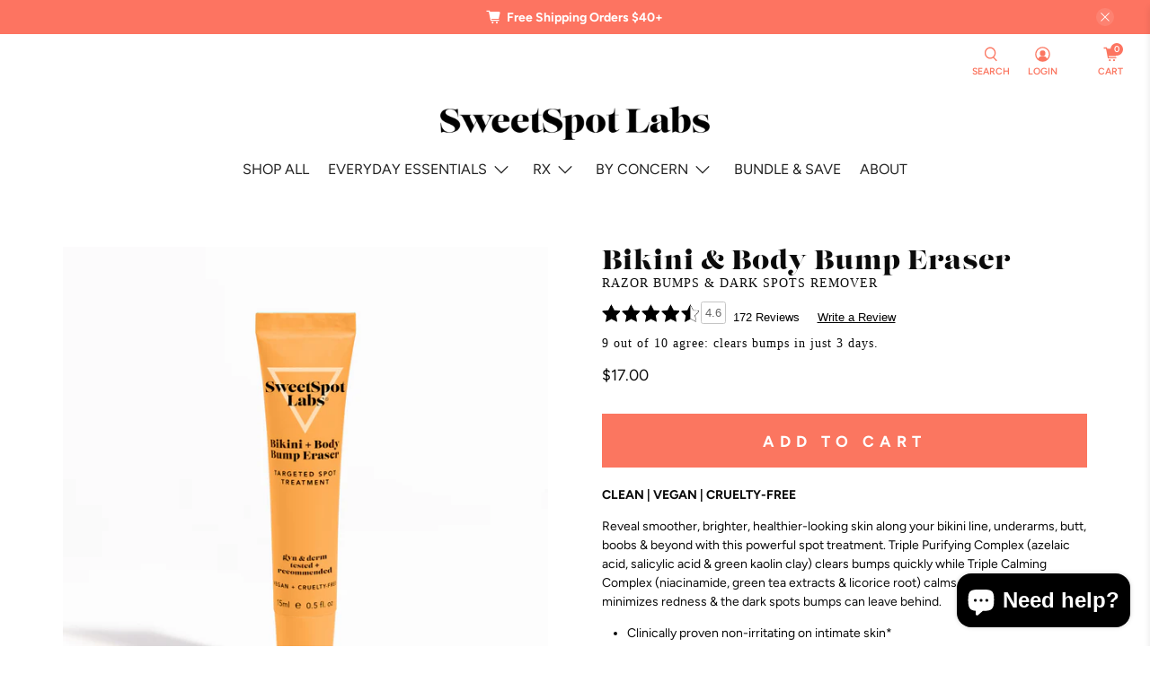

--- FILE ---
content_type: text/html; charset=utf-8
request_url: https://shop.sweetspotlabs.com/products/bikini-body-bump-eraser
body_size: 66850
content:








    
        
        
        
    

    
    
        
        
        
    

    
    
        
        
        
    

    
    
        
        
        
    











    
        
        
        
    

    
    
        
        
        
    

    
    
        
        
        
    

    
    
        
        
        
    











    
        
        
        
    

    
    
        
        
        
    

    
    
        
        
        
    

    
    
        
        
        
    











    
        
        
        
    

    
    
        
        
        
    

    
    
        
        
        
    

    
    
        
        
        
    











    
        
        
        
    

    
    
        
        
        
    

    
    
        
        
        
    

    
    
        
        
        
    











    
        
        
        
    

    
    
        
        
        
    

    
    
        
        
        
    

    
    
        
        
        
    











    
        
        
        
    

    
    
        
        
        
    

    
    
        
        
        
    

    
    
        
        
        
    











    
        
        
        
    

    
    
        
        
        
    

    
    
        
        
        
    

    
    
        
        
        
    











    
        
        
        
    

    
    
        
        
        
    

    
    
        
        
        
    

    
    
        
        
        
    











    
        
        
        
    

    
    
        
        
        
    

    
    
        
        
        
    

    
    
        
        
        
    











    
        
        
        
    

    
    
        
        
        
    

    
    
        
        
        
    

    
    
        
        
        
    











    
        
        
        
    

    
    
        
        
        
    

    
    
        
        
        
    

    
    
        
        
        
    











    
        
        
        
    

    
    
        
        
        
    

    
    
        
        
        
    

    
    
        
        
        
    











    
        
        
        
    

    
    
        
        
        
    

    
    
        
        
        
    

    
    
        
        
        
    











    
        
        
        
    

    
    
        
        
        
    

    
    
        
        
        
    

    
    
        
        
        
    











    
        
        
        
    

    
    
        
        
        
    

    
    
        
        
        
    

    
    
        
        
        
    





 <!doctype html>
<html lang="en">
<head> <script>
!function(){var o=window.tdl=window.tdl||[];if(o.invoked)window.console&&console.error&&console.error("Tune snippet has been included more than once.");else{o.invoked=!0,o.methods=["init","identify","convert"],o.factory=function(n){return function(){var e=Array.prototype.slice.call(arguments);return e.unshift(n),o.push(e),o}};for(var e=0;e<o.methods.length;e++){var n=o.methods[e];o[n]=o.factory(n)}o.init=function(e){var n=document.createElement("script");n.type="text/javascript",n.async=!0,n.src="https://js.go2sdk.com/v2/tune.js";var t=document.getElementsByTagName("script")[0];t.parentNode.insertBefore(n,t),o.domain=e}}}();

tdl.init("https://sedonapharmacy.go2cloud.org")
tdl.identify()
</script> <link href="//shop.sweetspotlabs.com/cdn/shop/t/80/assets/tiny.content.min.css?v=14359" rel="stylesheet" type="text/css" media="all" /><link href="//shop.sweetspotlabs.com/cdn/shop/t/80/assets/tiny.content.min.css?v=14359" rel="stylesheet" type="text/css" media="all" /><link href="//shop.sweetspotlabs.com/cdn/shop/t/80/assets/tiny.content.min.css?v=14359" rel="stylesheet" type="text/css" media="all" /><link href="//shop.sweetspotlabs.com/cdn/shop/t/80/assets/tiny.content.min.css?v=14359" rel="stylesheet" type="text/css" media="all" /><link href="//shop.sweetspotlabs.com/cdn/shop/t/80/assets/tiny.content.min.css?v=14359" rel="stylesheet" type="text/css" media="all" /><link href="//shop.sweetspotlabs.com/cdn/shop/t/80/assets/tiny.content.min.css?v=14359" rel="stylesheet" type="text/css" media="all" /><link href="//shop.sweetspotlabs.com/cdn/shop/t/80/assets/tiny.content.min.css?v=14359" rel="stylesheet" type="text/css" media="all" /><link href="//shop.sweetspotlabs.com/cdn/shop/t/80/assets/tiny.content.min.css?v=14359" rel="stylesheet" type="text/css" media="all" /><link href="//shop.sweetspotlabs.com/cdn/shop/t/80/assets/tiny.content.min.css?v=14359" rel="stylesheet" type="text/css" media="all" /><link href="//shop.sweetspotlabs.com/cdn/shop/t/80/assets/tiny.content.min.css?v=14359" rel="stylesheet" type="text/css" media="all" /><link href="//shop.sweetspotlabs.com/cdn/shop/t/80/assets/tiny.content.min.css?v=14359" rel="stylesheet" type="text/css" media="all" /><link href="//shop.sweetspotlabs.com/cdn/shop/t/80/assets/tiny.content.min.css?v=14359" rel="stylesheet" type="text/css" media="all" /><link href="//shop.sweetspotlabs.com/cdn/shop/t/80/assets/tiny.content.min.css?v=14359" rel="stylesheet" type="text/css" media="all" /><link href="//shop.sweetspotlabs.com/cdn/shop/t/80/assets/tiny.content.min.css?v=14359" rel="stylesheet" type="text/css" media="all" /><link href="//shop.sweetspotlabs.com/cdn/shop/t/80/assets/tiny.content.min.css?v=14359" rel="stylesheet" type="text/css" media="all" /><link href="//shop.sweetspotlabs.com/cdn/shop/t/80/assets/tiny.content.min.css?v=14359" rel="stylesheet" type="text/css" media="all" /> <meta name="google-site-verification" content="s2twBjpE3jOw5bsjsWleMgyRZS8N4gOiQaeojnzUqlw" /> <!-- Global site tag (gtag.js) - Google Ads: 336336780 -->
<script async src="https://www.googletagmanager.com/gtag/js?id=AW-336336780"></script>
<script>
  window.dataLayer = window.dataLayer || [];
  function gtag(){dataLayer.push(arguments);}
  gtag('js', new Date());

  gtag('config', 'AW-336336780', {'allow_enhanced_conversions': true});

  let x = setInterval(() => {
        document.querySelectorAll("[bss-b2b-product-active]").forEach((element) => {
            element.removeAttribute("bss-b2b-product-active");
        });
        document.querySelectorAll("[data-price-mutation-watcher]").forEach((element) => {
            element.removeAttribute("data-price-mutation-watcher");
        });
        BSS_B2B.changeProductPriceWithInterval()
  }, 100)
  setTimeout(() => {clearInterval(x)}, 20000)
</script> <!-- google search console verification CarlowSEO 1.22.2021 --> <meta name="google-site-verification" content="B_Xz4AyKqhaxMKMmqvC_8cZ44bWG970ectZKO-CENrk" /> <!-- Global site tag (gtag.js) - Google Ads: 761506448 --> <script async src="https://www.googletagmanager.com/gtag/js?id=AW-761506448"></script> <script> window.dataLayer = window.dataLayer || []; function gtag(){dataLayer.push(arguments);} gtag('js', new Date()); gtag('config', 'AW-761506448');</script> <meta charset="utf-8"> <meta http-equiv="cleartype" content="on"> <meta name="robots" content="index,follow"> <meta name="viewport" content="width=device-width,initial-scale=1"> <meta name="theme-color" content="#ffffff"> <link rel="canonical" href="https://shop.sweetspotlabs.com/products/bikini-body-bump-eraser" /><title>Bikini &amp; Body Bump Eraser - SweetSpot Labs USA</title> <link rel="preconnect dns-prefetch" href="https://fonts.shopifycdn.com" /> <link rel="preconnect dns-prefetch" href="https://cdn.shopify.com" /> <link rel="preconnect dns-prefetch" href="https://v.shopify.com" /> <link rel="preconnect dns-prefetch" href="https://cdn.shopifycloud.com" /> <link rel="preconnect dns-prefetch" href="https://productreviews.shopifycdn.com" /> <link href="//shop.sweetspotlabs.com/cdn/shop/t/80/assets/fancybox.css?v=30466120580444283401652974721" rel="stylesheet" type="text/css" media="all" /> <!-- Stylesheets for Flex "2.0.8" --> <link href="//shop.sweetspotlabs.com/cdn/shop/t/80/assets/styles.scss.css?v=59485288543683839511765464946" rel="stylesheet" type="text/css" media="all" /> <!-- Font Awesome --> <link rel="stylesheet" href="https://cdnjs.cloudflare.com/ajax/libs/font-awesome/6.1.1/css/all.min.css" integrity="sha512-KfkfwYDsLkIlwQp6LFnl8zNdLGxu9YAA1QvwINks4PhcElQSvqcyVLLD9aMhXd13uQjoXtEKNosOWaZqXgel0g==" crossorigin="anonymous" referrerpolicy="no-referrer" /> <!-- Adobe Fonts --> <link rel=“stylesheet” href=“https://use.typekit.net/lms2ftx.css”> <script type="text/javascript" src="/services/javascripts/currencies.js" ></script> <script>
    

Shopify = window.Shopify || {};


window.theme = {
  info: {
    name: "Flex",
    version: "2.0.8"
  }
}


Currency = window.Currency || {};
Currency.show_multiple_currencies = true;
Currency.shop_currency = "USD";
Currency.default_currency = "USD";
Currency.display_format = "money_format";
Currency.money_format = "${{amount}}";
Currency.money_format_no_currency = "${{amount}}";
Currency.money_format_currency = "${{amount}} USD";
Currency.native_multi_currency = false;
Currency.iso_code = "USD";
Currency.symbol = "$";




Window.theme = {};
Window.theme.allCountryOptionTags = "\u003coption value=\"United States\" data-provinces=\"[[\u0026quot;Alabama\u0026quot;,\u0026quot;Alabama\u0026quot;],[\u0026quot;Alaska\u0026quot;,\u0026quot;Alaska\u0026quot;],[\u0026quot;American Samoa\u0026quot;,\u0026quot;American Samoa\u0026quot;],[\u0026quot;Arizona\u0026quot;,\u0026quot;Arizona\u0026quot;],[\u0026quot;Arkansas\u0026quot;,\u0026quot;Arkansas\u0026quot;],[\u0026quot;Armed Forces Americas\u0026quot;,\u0026quot;Armed Forces Americas\u0026quot;],[\u0026quot;Armed Forces Europe\u0026quot;,\u0026quot;Armed Forces Europe\u0026quot;],[\u0026quot;Armed Forces Pacific\u0026quot;,\u0026quot;Armed Forces Pacific\u0026quot;],[\u0026quot;California\u0026quot;,\u0026quot;California\u0026quot;],[\u0026quot;Colorado\u0026quot;,\u0026quot;Colorado\u0026quot;],[\u0026quot;Connecticut\u0026quot;,\u0026quot;Connecticut\u0026quot;],[\u0026quot;Delaware\u0026quot;,\u0026quot;Delaware\u0026quot;],[\u0026quot;District of Columbia\u0026quot;,\u0026quot;Washington DC\u0026quot;],[\u0026quot;Federated States of Micronesia\u0026quot;,\u0026quot;Micronesia\u0026quot;],[\u0026quot;Florida\u0026quot;,\u0026quot;Florida\u0026quot;],[\u0026quot;Georgia\u0026quot;,\u0026quot;Georgia\u0026quot;],[\u0026quot;Guam\u0026quot;,\u0026quot;Guam\u0026quot;],[\u0026quot;Hawaii\u0026quot;,\u0026quot;Hawaii\u0026quot;],[\u0026quot;Idaho\u0026quot;,\u0026quot;Idaho\u0026quot;],[\u0026quot;Illinois\u0026quot;,\u0026quot;Illinois\u0026quot;],[\u0026quot;Indiana\u0026quot;,\u0026quot;Indiana\u0026quot;],[\u0026quot;Iowa\u0026quot;,\u0026quot;Iowa\u0026quot;],[\u0026quot;Kansas\u0026quot;,\u0026quot;Kansas\u0026quot;],[\u0026quot;Kentucky\u0026quot;,\u0026quot;Kentucky\u0026quot;],[\u0026quot;Louisiana\u0026quot;,\u0026quot;Louisiana\u0026quot;],[\u0026quot;Maine\u0026quot;,\u0026quot;Maine\u0026quot;],[\u0026quot;Marshall Islands\u0026quot;,\u0026quot;Marshall Islands\u0026quot;],[\u0026quot;Maryland\u0026quot;,\u0026quot;Maryland\u0026quot;],[\u0026quot;Massachusetts\u0026quot;,\u0026quot;Massachusetts\u0026quot;],[\u0026quot;Michigan\u0026quot;,\u0026quot;Michigan\u0026quot;],[\u0026quot;Minnesota\u0026quot;,\u0026quot;Minnesota\u0026quot;],[\u0026quot;Mississippi\u0026quot;,\u0026quot;Mississippi\u0026quot;],[\u0026quot;Missouri\u0026quot;,\u0026quot;Missouri\u0026quot;],[\u0026quot;Montana\u0026quot;,\u0026quot;Montana\u0026quot;],[\u0026quot;Nebraska\u0026quot;,\u0026quot;Nebraska\u0026quot;],[\u0026quot;Nevada\u0026quot;,\u0026quot;Nevada\u0026quot;],[\u0026quot;New Hampshire\u0026quot;,\u0026quot;New Hampshire\u0026quot;],[\u0026quot;New Jersey\u0026quot;,\u0026quot;New Jersey\u0026quot;],[\u0026quot;New Mexico\u0026quot;,\u0026quot;New Mexico\u0026quot;],[\u0026quot;New York\u0026quot;,\u0026quot;New York\u0026quot;],[\u0026quot;North Carolina\u0026quot;,\u0026quot;North Carolina\u0026quot;],[\u0026quot;North Dakota\u0026quot;,\u0026quot;North Dakota\u0026quot;],[\u0026quot;Northern Mariana Islands\u0026quot;,\u0026quot;Northern Mariana Islands\u0026quot;],[\u0026quot;Ohio\u0026quot;,\u0026quot;Ohio\u0026quot;],[\u0026quot;Oklahoma\u0026quot;,\u0026quot;Oklahoma\u0026quot;],[\u0026quot;Oregon\u0026quot;,\u0026quot;Oregon\u0026quot;],[\u0026quot;Palau\u0026quot;,\u0026quot;Palau\u0026quot;],[\u0026quot;Pennsylvania\u0026quot;,\u0026quot;Pennsylvania\u0026quot;],[\u0026quot;Puerto Rico\u0026quot;,\u0026quot;Puerto Rico\u0026quot;],[\u0026quot;Rhode Island\u0026quot;,\u0026quot;Rhode Island\u0026quot;],[\u0026quot;South Carolina\u0026quot;,\u0026quot;South Carolina\u0026quot;],[\u0026quot;South Dakota\u0026quot;,\u0026quot;South Dakota\u0026quot;],[\u0026quot;Tennessee\u0026quot;,\u0026quot;Tennessee\u0026quot;],[\u0026quot;Texas\u0026quot;,\u0026quot;Texas\u0026quot;],[\u0026quot;Utah\u0026quot;,\u0026quot;Utah\u0026quot;],[\u0026quot;Vermont\u0026quot;,\u0026quot;Vermont\u0026quot;],[\u0026quot;Virgin Islands\u0026quot;,\u0026quot;U.S. Virgin Islands\u0026quot;],[\u0026quot;Virginia\u0026quot;,\u0026quot;Virginia\u0026quot;],[\u0026quot;Washington\u0026quot;,\u0026quot;Washington\u0026quot;],[\u0026quot;West Virginia\u0026quot;,\u0026quot;West Virginia\u0026quot;],[\u0026quot;Wisconsin\u0026quot;,\u0026quot;Wisconsin\u0026quot;],[\u0026quot;Wyoming\u0026quot;,\u0026quot;Wyoming\u0026quot;]]\"\u003eUnited States\u003c\/option\u003e\n\u003coption value=\"---\" data-provinces=\"[]\"\u003e---\u003c\/option\u003e\n\u003coption value=\"Afghanistan\" data-provinces=\"[]\"\u003eAfghanistan\u003c\/option\u003e\n\u003coption value=\"Aland Islands\" data-provinces=\"[]\"\u003eÅland Islands\u003c\/option\u003e\n\u003coption value=\"Albania\" data-provinces=\"[]\"\u003eAlbania\u003c\/option\u003e\n\u003coption value=\"Algeria\" data-provinces=\"[]\"\u003eAlgeria\u003c\/option\u003e\n\u003coption value=\"Andorra\" data-provinces=\"[]\"\u003eAndorra\u003c\/option\u003e\n\u003coption value=\"Angola\" data-provinces=\"[]\"\u003eAngola\u003c\/option\u003e\n\u003coption value=\"Anguilla\" data-provinces=\"[]\"\u003eAnguilla\u003c\/option\u003e\n\u003coption value=\"Antigua And Barbuda\" data-provinces=\"[]\"\u003eAntigua \u0026 Barbuda\u003c\/option\u003e\n\u003coption value=\"Argentina\" data-provinces=\"[[\u0026quot;Buenos Aires\u0026quot;,\u0026quot;Buenos Aires Province\u0026quot;],[\u0026quot;Catamarca\u0026quot;,\u0026quot;Catamarca\u0026quot;],[\u0026quot;Chaco\u0026quot;,\u0026quot;Chaco\u0026quot;],[\u0026quot;Chubut\u0026quot;,\u0026quot;Chubut\u0026quot;],[\u0026quot;Ciudad Autónoma de Buenos Aires\u0026quot;,\u0026quot;Buenos Aires (Autonomous City)\u0026quot;],[\u0026quot;Corrientes\u0026quot;,\u0026quot;Corrientes\u0026quot;],[\u0026quot;Córdoba\u0026quot;,\u0026quot;Córdoba\u0026quot;],[\u0026quot;Entre Ríos\u0026quot;,\u0026quot;Entre Ríos\u0026quot;],[\u0026quot;Formosa\u0026quot;,\u0026quot;Formosa\u0026quot;],[\u0026quot;Jujuy\u0026quot;,\u0026quot;Jujuy\u0026quot;],[\u0026quot;La Pampa\u0026quot;,\u0026quot;La Pampa\u0026quot;],[\u0026quot;La Rioja\u0026quot;,\u0026quot;La Rioja\u0026quot;],[\u0026quot;Mendoza\u0026quot;,\u0026quot;Mendoza\u0026quot;],[\u0026quot;Misiones\u0026quot;,\u0026quot;Misiones\u0026quot;],[\u0026quot;Neuquén\u0026quot;,\u0026quot;Neuquén\u0026quot;],[\u0026quot;Río Negro\u0026quot;,\u0026quot;Río Negro\u0026quot;],[\u0026quot;Salta\u0026quot;,\u0026quot;Salta\u0026quot;],[\u0026quot;San Juan\u0026quot;,\u0026quot;San Juan\u0026quot;],[\u0026quot;San Luis\u0026quot;,\u0026quot;San Luis\u0026quot;],[\u0026quot;Santa Cruz\u0026quot;,\u0026quot;Santa Cruz\u0026quot;],[\u0026quot;Santa Fe\u0026quot;,\u0026quot;Santa Fe\u0026quot;],[\u0026quot;Santiago Del Estero\u0026quot;,\u0026quot;Santiago del Estero\u0026quot;],[\u0026quot;Tierra Del Fuego\u0026quot;,\u0026quot;Tierra del Fuego\u0026quot;],[\u0026quot;Tucumán\u0026quot;,\u0026quot;Tucumán\u0026quot;]]\"\u003eArgentina\u003c\/option\u003e\n\u003coption value=\"Armenia\" data-provinces=\"[]\"\u003eArmenia\u003c\/option\u003e\n\u003coption value=\"Aruba\" data-provinces=\"[]\"\u003eAruba\u003c\/option\u003e\n\u003coption value=\"Ascension Island\" data-provinces=\"[]\"\u003eAscension Island\u003c\/option\u003e\n\u003coption value=\"Australia\" data-provinces=\"[[\u0026quot;Australian Capital Territory\u0026quot;,\u0026quot;Australian Capital Territory\u0026quot;],[\u0026quot;New South Wales\u0026quot;,\u0026quot;New South Wales\u0026quot;],[\u0026quot;Northern Territory\u0026quot;,\u0026quot;Northern Territory\u0026quot;],[\u0026quot;Queensland\u0026quot;,\u0026quot;Queensland\u0026quot;],[\u0026quot;South Australia\u0026quot;,\u0026quot;South Australia\u0026quot;],[\u0026quot;Tasmania\u0026quot;,\u0026quot;Tasmania\u0026quot;],[\u0026quot;Victoria\u0026quot;,\u0026quot;Victoria\u0026quot;],[\u0026quot;Western Australia\u0026quot;,\u0026quot;Western Australia\u0026quot;]]\"\u003eAustralia\u003c\/option\u003e\n\u003coption value=\"Austria\" data-provinces=\"[]\"\u003eAustria\u003c\/option\u003e\n\u003coption value=\"Azerbaijan\" data-provinces=\"[]\"\u003eAzerbaijan\u003c\/option\u003e\n\u003coption value=\"Bahamas\" data-provinces=\"[]\"\u003eBahamas\u003c\/option\u003e\n\u003coption value=\"Bahrain\" data-provinces=\"[]\"\u003eBahrain\u003c\/option\u003e\n\u003coption value=\"Bangladesh\" data-provinces=\"[]\"\u003eBangladesh\u003c\/option\u003e\n\u003coption value=\"Barbados\" data-provinces=\"[]\"\u003eBarbados\u003c\/option\u003e\n\u003coption value=\"Belarus\" data-provinces=\"[]\"\u003eBelarus\u003c\/option\u003e\n\u003coption value=\"Belgium\" data-provinces=\"[]\"\u003eBelgium\u003c\/option\u003e\n\u003coption value=\"Belize\" data-provinces=\"[]\"\u003eBelize\u003c\/option\u003e\n\u003coption value=\"Benin\" data-provinces=\"[]\"\u003eBenin\u003c\/option\u003e\n\u003coption value=\"Bermuda\" data-provinces=\"[]\"\u003eBermuda\u003c\/option\u003e\n\u003coption value=\"Bhutan\" data-provinces=\"[]\"\u003eBhutan\u003c\/option\u003e\n\u003coption value=\"Bolivia\" data-provinces=\"[]\"\u003eBolivia\u003c\/option\u003e\n\u003coption value=\"Bosnia And Herzegovina\" data-provinces=\"[]\"\u003eBosnia \u0026 Herzegovina\u003c\/option\u003e\n\u003coption value=\"Botswana\" data-provinces=\"[]\"\u003eBotswana\u003c\/option\u003e\n\u003coption value=\"Brazil\" data-provinces=\"[[\u0026quot;Acre\u0026quot;,\u0026quot;Acre\u0026quot;],[\u0026quot;Alagoas\u0026quot;,\u0026quot;Alagoas\u0026quot;],[\u0026quot;Amapá\u0026quot;,\u0026quot;Amapá\u0026quot;],[\u0026quot;Amazonas\u0026quot;,\u0026quot;Amazonas\u0026quot;],[\u0026quot;Bahia\u0026quot;,\u0026quot;Bahia\u0026quot;],[\u0026quot;Ceará\u0026quot;,\u0026quot;Ceará\u0026quot;],[\u0026quot;Distrito Federal\u0026quot;,\u0026quot;Federal District\u0026quot;],[\u0026quot;Espírito Santo\u0026quot;,\u0026quot;Espírito Santo\u0026quot;],[\u0026quot;Goiás\u0026quot;,\u0026quot;Goiás\u0026quot;],[\u0026quot;Maranhão\u0026quot;,\u0026quot;Maranhão\u0026quot;],[\u0026quot;Mato Grosso\u0026quot;,\u0026quot;Mato Grosso\u0026quot;],[\u0026quot;Mato Grosso do Sul\u0026quot;,\u0026quot;Mato Grosso do Sul\u0026quot;],[\u0026quot;Minas Gerais\u0026quot;,\u0026quot;Minas Gerais\u0026quot;],[\u0026quot;Paraná\u0026quot;,\u0026quot;Paraná\u0026quot;],[\u0026quot;Paraíba\u0026quot;,\u0026quot;Paraíba\u0026quot;],[\u0026quot;Pará\u0026quot;,\u0026quot;Pará\u0026quot;],[\u0026quot;Pernambuco\u0026quot;,\u0026quot;Pernambuco\u0026quot;],[\u0026quot;Piauí\u0026quot;,\u0026quot;Piauí\u0026quot;],[\u0026quot;Rio Grande do Norte\u0026quot;,\u0026quot;Rio Grande do Norte\u0026quot;],[\u0026quot;Rio Grande do Sul\u0026quot;,\u0026quot;Rio Grande do Sul\u0026quot;],[\u0026quot;Rio de Janeiro\u0026quot;,\u0026quot;Rio de Janeiro\u0026quot;],[\u0026quot;Rondônia\u0026quot;,\u0026quot;Rondônia\u0026quot;],[\u0026quot;Roraima\u0026quot;,\u0026quot;Roraima\u0026quot;],[\u0026quot;Santa Catarina\u0026quot;,\u0026quot;Santa Catarina\u0026quot;],[\u0026quot;Sergipe\u0026quot;,\u0026quot;Sergipe\u0026quot;],[\u0026quot;São Paulo\u0026quot;,\u0026quot;São Paulo\u0026quot;],[\u0026quot;Tocantins\u0026quot;,\u0026quot;Tocantins\u0026quot;]]\"\u003eBrazil\u003c\/option\u003e\n\u003coption value=\"British Indian Ocean Territory\" data-provinces=\"[]\"\u003eBritish Indian Ocean Territory\u003c\/option\u003e\n\u003coption value=\"Virgin Islands, British\" data-provinces=\"[]\"\u003eBritish Virgin Islands\u003c\/option\u003e\n\u003coption value=\"Brunei\" data-provinces=\"[]\"\u003eBrunei\u003c\/option\u003e\n\u003coption value=\"Bulgaria\" data-provinces=\"[]\"\u003eBulgaria\u003c\/option\u003e\n\u003coption value=\"Burkina Faso\" data-provinces=\"[]\"\u003eBurkina Faso\u003c\/option\u003e\n\u003coption value=\"Burundi\" data-provinces=\"[]\"\u003eBurundi\u003c\/option\u003e\n\u003coption value=\"Cambodia\" data-provinces=\"[]\"\u003eCambodia\u003c\/option\u003e\n\u003coption value=\"Republic of Cameroon\" data-provinces=\"[]\"\u003eCameroon\u003c\/option\u003e\n\u003coption value=\"Canada\" data-provinces=\"[[\u0026quot;Alberta\u0026quot;,\u0026quot;Alberta\u0026quot;],[\u0026quot;British Columbia\u0026quot;,\u0026quot;British Columbia\u0026quot;],[\u0026quot;Manitoba\u0026quot;,\u0026quot;Manitoba\u0026quot;],[\u0026quot;New Brunswick\u0026quot;,\u0026quot;New Brunswick\u0026quot;],[\u0026quot;Newfoundland and Labrador\u0026quot;,\u0026quot;Newfoundland and Labrador\u0026quot;],[\u0026quot;Northwest Territories\u0026quot;,\u0026quot;Northwest Territories\u0026quot;],[\u0026quot;Nova Scotia\u0026quot;,\u0026quot;Nova Scotia\u0026quot;],[\u0026quot;Nunavut\u0026quot;,\u0026quot;Nunavut\u0026quot;],[\u0026quot;Ontario\u0026quot;,\u0026quot;Ontario\u0026quot;],[\u0026quot;Prince Edward Island\u0026quot;,\u0026quot;Prince Edward Island\u0026quot;],[\u0026quot;Quebec\u0026quot;,\u0026quot;Quebec\u0026quot;],[\u0026quot;Saskatchewan\u0026quot;,\u0026quot;Saskatchewan\u0026quot;],[\u0026quot;Yukon\u0026quot;,\u0026quot;Yukon\u0026quot;]]\"\u003eCanada\u003c\/option\u003e\n\u003coption value=\"Cape Verde\" data-provinces=\"[]\"\u003eCape Verde\u003c\/option\u003e\n\u003coption value=\"Caribbean Netherlands\" data-provinces=\"[]\"\u003eCaribbean Netherlands\u003c\/option\u003e\n\u003coption value=\"Cayman Islands\" data-provinces=\"[]\"\u003eCayman Islands\u003c\/option\u003e\n\u003coption value=\"Central African Republic\" data-provinces=\"[]\"\u003eCentral African Republic\u003c\/option\u003e\n\u003coption value=\"Chad\" data-provinces=\"[]\"\u003eChad\u003c\/option\u003e\n\u003coption value=\"Chile\" data-provinces=\"[[\u0026quot;Antofagasta\u0026quot;,\u0026quot;Antofagasta\u0026quot;],[\u0026quot;Araucanía\u0026quot;,\u0026quot;Araucanía\u0026quot;],[\u0026quot;Arica and Parinacota\u0026quot;,\u0026quot;Arica y Parinacota\u0026quot;],[\u0026quot;Atacama\u0026quot;,\u0026quot;Atacama\u0026quot;],[\u0026quot;Aysén\u0026quot;,\u0026quot;Aysén\u0026quot;],[\u0026quot;Biobío\u0026quot;,\u0026quot;Bío Bío\u0026quot;],[\u0026quot;Coquimbo\u0026quot;,\u0026quot;Coquimbo\u0026quot;],[\u0026quot;Los Lagos\u0026quot;,\u0026quot;Los Lagos\u0026quot;],[\u0026quot;Los Ríos\u0026quot;,\u0026quot;Los Ríos\u0026quot;],[\u0026quot;Magallanes\u0026quot;,\u0026quot;Magallanes Region\u0026quot;],[\u0026quot;Maule\u0026quot;,\u0026quot;Maule\u0026quot;],[\u0026quot;O\u0026#39;Higgins\u0026quot;,\u0026quot;Libertador General Bernardo O’Higgins\u0026quot;],[\u0026quot;Santiago\u0026quot;,\u0026quot;Santiago Metropolitan\u0026quot;],[\u0026quot;Tarapacá\u0026quot;,\u0026quot;Tarapacá\u0026quot;],[\u0026quot;Valparaíso\u0026quot;,\u0026quot;Valparaíso\u0026quot;],[\u0026quot;Ñuble\u0026quot;,\u0026quot;Ñuble\u0026quot;]]\"\u003eChile\u003c\/option\u003e\n\u003coption value=\"China\" data-provinces=\"[[\u0026quot;Anhui\u0026quot;,\u0026quot;Anhui\u0026quot;],[\u0026quot;Beijing\u0026quot;,\u0026quot;Beijing\u0026quot;],[\u0026quot;Chongqing\u0026quot;,\u0026quot;Chongqing\u0026quot;],[\u0026quot;Fujian\u0026quot;,\u0026quot;Fujian\u0026quot;],[\u0026quot;Gansu\u0026quot;,\u0026quot;Gansu\u0026quot;],[\u0026quot;Guangdong\u0026quot;,\u0026quot;Guangdong\u0026quot;],[\u0026quot;Guangxi\u0026quot;,\u0026quot;Guangxi\u0026quot;],[\u0026quot;Guizhou\u0026quot;,\u0026quot;Guizhou\u0026quot;],[\u0026quot;Hainan\u0026quot;,\u0026quot;Hainan\u0026quot;],[\u0026quot;Hebei\u0026quot;,\u0026quot;Hebei\u0026quot;],[\u0026quot;Heilongjiang\u0026quot;,\u0026quot;Heilongjiang\u0026quot;],[\u0026quot;Henan\u0026quot;,\u0026quot;Henan\u0026quot;],[\u0026quot;Hubei\u0026quot;,\u0026quot;Hubei\u0026quot;],[\u0026quot;Hunan\u0026quot;,\u0026quot;Hunan\u0026quot;],[\u0026quot;Inner Mongolia\u0026quot;,\u0026quot;Inner Mongolia\u0026quot;],[\u0026quot;Jiangsu\u0026quot;,\u0026quot;Jiangsu\u0026quot;],[\u0026quot;Jiangxi\u0026quot;,\u0026quot;Jiangxi\u0026quot;],[\u0026quot;Jilin\u0026quot;,\u0026quot;Jilin\u0026quot;],[\u0026quot;Liaoning\u0026quot;,\u0026quot;Liaoning\u0026quot;],[\u0026quot;Ningxia\u0026quot;,\u0026quot;Ningxia\u0026quot;],[\u0026quot;Qinghai\u0026quot;,\u0026quot;Qinghai\u0026quot;],[\u0026quot;Shaanxi\u0026quot;,\u0026quot;Shaanxi\u0026quot;],[\u0026quot;Shandong\u0026quot;,\u0026quot;Shandong\u0026quot;],[\u0026quot;Shanghai\u0026quot;,\u0026quot;Shanghai\u0026quot;],[\u0026quot;Shanxi\u0026quot;,\u0026quot;Shanxi\u0026quot;],[\u0026quot;Sichuan\u0026quot;,\u0026quot;Sichuan\u0026quot;],[\u0026quot;Tianjin\u0026quot;,\u0026quot;Tianjin\u0026quot;],[\u0026quot;Xinjiang\u0026quot;,\u0026quot;Xinjiang\u0026quot;],[\u0026quot;Xizang\u0026quot;,\u0026quot;Tibet\u0026quot;],[\u0026quot;Yunnan\u0026quot;,\u0026quot;Yunnan\u0026quot;],[\u0026quot;Zhejiang\u0026quot;,\u0026quot;Zhejiang\u0026quot;]]\"\u003eChina\u003c\/option\u003e\n\u003coption value=\"Christmas Island\" data-provinces=\"[]\"\u003eChristmas Island\u003c\/option\u003e\n\u003coption value=\"Cocos (Keeling) Islands\" data-provinces=\"[]\"\u003eCocos (Keeling) Islands\u003c\/option\u003e\n\u003coption value=\"Colombia\" data-provinces=\"[[\u0026quot;Amazonas\u0026quot;,\u0026quot;Amazonas\u0026quot;],[\u0026quot;Antioquia\u0026quot;,\u0026quot;Antioquia\u0026quot;],[\u0026quot;Arauca\u0026quot;,\u0026quot;Arauca\u0026quot;],[\u0026quot;Atlántico\u0026quot;,\u0026quot;Atlántico\u0026quot;],[\u0026quot;Bogotá, D.C.\u0026quot;,\u0026quot;Capital District\u0026quot;],[\u0026quot;Bolívar\u0026quot;,\u0026quot;Bolívar\u0026quot;],[\u0026quot;Boyacá\u0026quot;,\u0026quot;Boyacá\u0026quot;],[\u0026quot;Caldas\u0026quot;,\u0026quot;Caldas\u0026quot;],[\u0026quot;Caquetá\u0026quot;,\u0026quot;Caquetá\u0026quot;],[\u0026quot;Casanare\u0026quot;,\u0026quot;Casanare\u0026quot;],[\u0026quot;Cauca\u0026quot;,\u0026quot;Cauca\u0026quot;],[\u0026quot;Cesar\u0026quot;,\u0026quot;Cesar\u0026quot;],[\u0026quot;Chocó\u0026quot;,\u0026quot;Chocó\u0026quot;],[\u0026quot;Cundinamarca\u0026quot;,\u0026quot;Cundinamarca\u0026quot;],[\u0026quot;Córdoba\u0026quot;,\u0026quot;Córdoba\u0026quot;],[\u0026quot;Guainía\u0026quot;,\u0026quot;Guainía\u0026quot;],[\u0026quot;Guaviare\u0026quot;,\u0026quot;Guaviare\u0026quot;],[\u0026quot;Huila\u0026quot;,\u0026quot;Huila\u0026quot;],[\u0026quot;La Guajira\u0026quot;,\u0026quot;La Guajira\u0026quot;],[\u0026quot;Magdalena\u0026quot;,\u0026quot;Magdalena\u0026quot;],[\u0026quot;Meta\u0026quot;,\u0026quot;Meta\u0026quot;],[\u0026quot;Nariño\u0026quot;,\u0026quot;Nariño\u0026quot;],[\u0026quot;Norte de Santander\u0026quot;,\u0026quot;Norte de Santander\u0026quot;],[\u0026quot;Putumayo\u0026quot;,\u0026quot;Putumayo\u0026quot;],[\u0026quot;Quindío\u0026quot;,\u0026quot;Quindío\u0026quot;],[\u0026quot;Risaralda\u0026quot;,\u0026quot;Risaralda\u0026quot;],[\u0026quot;San Andrés, Providencia y Santa Catalina\u0026quot;,\u0026quot;San Andrés \\u0026 Providencia\u0026quot;],[\u0026quot;Santander\u0026quot;,\u0026quot;Santander\u0026quot;],[\u0026quot;Sucre\u0026quot;,\u0026quot;Sucre\u0026quot;],[\u0026quot;Tolima\u0026quot;,\u0026quot;Tolima\u0026quot;],[\u0026quot;Valle del Cauca\u0026quot;,\u0026quot;Valle del Cauca\u0026quot;],[\u0026quot;Vaupés\u0026quot;,\u0026quot;Vaupés\u0026quot;],[\u0026quot;Vichada\u0026quot;,\u0026quot;Vichada\u0026quot;]]\"\u003eColombia\u003c\/option\u003e\n\u003coption value=\"Comoros\" data-provinces=\"[]\"\u003eComoros\u003c\/option\u003e\n\u003coption value=\"Congo\" data-provinces=\"[]\"\u003eCongo - Brazzaville\u003c\/option\u003e\n\u003coption value=\"Congo, The Democratic Republic Of The\" data-provinces=\"[]\"\u003eCongo - Kinshasa\u003c\/option\u003e\n\u003coption value=\"Cook Islands\" data-provinces=\"[]\"\u003eCook Islands\u003c\/option\u003e\n\u003coption value=\"Costa Rica\" data-provinces=\"[[\u0026quot;Alajuela\u0026quot;,\u0026quot;Alajuela\u0026quot;],[\u0026quot;Cartago\u0026quot;,\u0026quot;Cartago\u0026quot;],[\u0026quot;Guanacaste\u0026quot;,\u0026quot;Guanacaste\u0026quot;],[\u0026quot;Heredia\u0026quot;,\u0026quot;Heredia\u0026quot;],[\u0026quot;Limón\u0026quot;,\u0026quot;Limón\u0026quot;],[\u0026quot;Puntarenas\u0026quot;,\u0026quot;Puntarenas\u0026quot;],[\u0026quot;San José\u0026quot;,\u0026quot;San José\u0026quot;]]\"\u003eCosta Rica\u003c\/option\u003e\n\u003coption value=\"Croatia\" data-provinces=\"[]\"\u003eCroatia\u003c\/option\u003e\n\u003coption value=\"Curaçao\" data-provinces=\"[]\"\u003eCuraçao\u003c\/option\u003e\n\u003coption value=\"Cyprus\" data-provinces=\"[]\"\u003eCyprus\u003c\/option\u003e\n\u003coption value=\"Czech Republic\" data-provinces=\"[]\"\u003eCzechia\u003c\/option\u003e\n\u003coption value=\"Côte d'Ivoire\" data-provinces=\"[]\"\u003eCôte d’Ivoire\u003c\/option\u003e\n\u003coption value=\"Denmark\" data-provinces=\"[]\"\u003eDenmark\u003c\/option\u003e\n\u003coption value=\"Djibouti\" data-provinces=\"[]\"\u003eDjibouti\u003c\/option\u003e\n\u003coption value=\"Dominica\" data-provinces=\"[]\"\u003eDominica\u003c\/option\u003e\n\u003coption value=\"Dominican Republic\" data-provinces=\"[]\"\u003eDominican Republic\u003c\/option\u003e\n\u003coption value=\"Ecuador\" data-provinces=\"[]\"\u003eEcuador\u003c\/option\u003e\n\u003coption value=\"Egypt\" data-provinces=\"[[\u0026quot;6th of October\u0026quot;,\u0026quot;6th of October\u0026quot;],[\u0026quot;Al Sharqia\u0026quot;,\u0026quot;Al Sharqia\u0026quot;],[\u0026quot;Alexandria\u0026quot;,\u0026quot;Alexandria\u0026quot;],[\u0026quot;Aswan\u0026quot;,\u0026quot;Aswan\u0026quot;],[\u0026quot;Asyut\u0026quot;,\u0026quot;Asyut\u0026quot;],[\u0026quot;Beheira\u0026quot;,\u0026quot;Beheira\u0026quot;],[\u0026quot;Beni Suef\u0026quot;,\u0026quot;Beni Suef\u0026quot;],[\u0026quot;Cairo\u0026quot;,\u0026quot;Cairo\u0026quot;],[\u0026quot;Dakahlia\u0026quot;,\u0026quot;Dakahlia\u0026quot;],[\u0026quot;Damietta\u0026quot;,\u0026quot;Damietta\u0026quot;],[\u0026quot;Faiyum\u0026quot;,\u0026quot;Faiyum\u0026quot;],[\u0026quot;Gharbia\u0026quot;,\u0026quot;Gharbia\u0026quot;],[\u0026quot;Giza\u0026quot;,\u0026quot;Giza\u0026quot;],[\u0026quot;Helwan\u0026quot;,\u0026quot;Helwan\u0026quot;],[\u0026quot;Ismailia\u0026quot;,\u0026quot;Ismailia\u0026quot;],[\u0026quot;Kafr el-Sheikh\u0026quot;,\u0026quot;Kafr el-Sheikh\u0026quot;],[\u0026quot;Luxor\u0026quot;,\u0026quot;Luxor\u0026quot;],[\u0026quot;Matrouh\u0026quot;,\u0026quot;Matrouh\u0026quot;],[\u0026quot;Minya\u0026quot;,\u0026quot;Minya\u0026quot;],[\u0026quot;Monufia\u0026quot;,\u0026quot;Monufia\u0026quot;],[\u0026quot;New Valley\u0026quot;,\u0026quot;New Valley\u0026quot;],[\u0026quot;North Sinai\u0026quot;,\u0026quot;North Sinai\u0026quot;],[\u0026quot;Port Said\u0026quot;,\u0026quot;Port Said\u0026quot;],[\u0026quot;Qalyubia\u0026quot;,\u0026quot;Qalyubia\u0026quot;],[\u0026quot;Qena\u0026quot;,\u0026quot;Qena\u0026quot;],[\u0026quot;Red Sea\u0026quot;,\u0026quot;Red Sea\u0026quot;],[\u0026quot;Sohag\u0026quot;,\u0026quot;Sohag\u0026quot;],[\u0026quot;South Sinai\u0026quot;,\u0026quot;South Sinai\u0026quot;],[\u0026quot;Suez\u0026quot;,\u0026quot;Suez\u0026quot;]]\"\u003eEgypt\u003c\/option\u003e\n\u003coption value=\"El Salvador\" data-provinces=\"[[\u0026quot;Ahuachapán\u0026quot;,\u0026quot;Ahuachapán\u0026quot;],[\u0026quot;Cabañas\u0026quot;,\u0026quot;Cabañas\u0026quot;],[\u0026quot;Chalatenango\u0026quot;,\u0026quot;Chalatenango\u0026quot;],[\u0026quot;Cuscatlán\u0026quot;,\u0026quot;Cuscatlán\u0026quot;],[\u0026quot;La Libertad\u0026quot;,\u0026quot;La Libertad\u0026quot;],[\u0026quot;La Paz\u0026quot;,\u0026quot;La Paz\u0026quot;],[\u0026quot;La Unión\u0026quot;,\u0026quot;La Unión\u0026quot;],[\u0026quot;Morazán\u0026quot;,\u0026quot;Morazán\u0026quot;],[\u0026quot;San Miguel\u0026quot;,\u0026quot;San Miguel\u0026quot;],[\u0026quot;San Salvador\u0026quot;,\u0026quot;San Salvador\u0026quot;],[\u0026quot;San Vicente\u0026quot;,\u0026quot;San Vicente\u0026quot;],[\u0026quot;Santa Ana\u0026quot;,\u0026quot;Santa Ana\u0026quot;],[\u0026quot;Sonsonate\u0026quot;,\u0026quot;Sonsonate\u0026quot;],[\u0026quot;Usulután\u0026quot;,\u0026quot;Usulután\u0026quot;]]\"\u003eEl Salvador\u003c\/option\u003e\n\u003coption value=\"Equatorial Guinea\" data-provinces=\"[]\"\u003eEquatorial Guinea\u003c\/option\u003e\n\u003coption value=\"Eritrea\" data-provinces=\"[]\"\u003eEritrea\u003c\/option\u003e\n\u003coption value=\"Estonia\" data-provinces=\"[]\"\u003eEstonia\u003c\/option\u003e\n\u003coption value=\"Eswatini\" data-provinces=\"[]\"\u003eEswatini\u003c\/option\u003e\n\u003coption value=\"Ethiopia\" data-provinces=\"[]\"\u003eEthiopia\u003c\/option\u003e\n\u003coption value=\"Falkland Islands (Malvinas)\" data-provinces=\"[]\"\u003eFalkland Islands\u003c\/option\u003e\n\u003coption value=\"Faroe Islands\" data-provinces=\"[]\"\u003eFaroe Islands\u003c\/option\u003e\n\u003coption value=\"Fiji\" data-provinces=\"[]\"\u003eFiji\u003c\/option\u003e\n\u003coption value=\"Finland\" data-provinces=\"[]\"\u003eFinland\u003c\/option\u003e\n\u003coption value=\"France\" data-provinces=\"[]\"\u003eFrance\u003c\/option\u003e\n\u003coption value=\"French Guiana\" data-provinces=\"[]\"\u003eFrench Guiana\u003c\/option\u003e\n\u003coption value=\"French Polynesia\" data-provinces=\"[]\"\u003eFrench Polynesia\u003c\/option\u003e\n\u003coption value=\"French Southern Territories\" data-provinces=\"[]\"\u003eFrench Southern Territories\u003c\/option\u003e\n\u003coption value=\"Gabon\" data-provinces=\"[]\"\u003eGabon\u003c\/option\u003e\n\u003coption value=\"Gambia\" data-provinces=\"[]\"\u003eGambia\u003c\/option\u003e\n\u003coption value=\"Georgia\" data-provinces=\"[]\"\u003eGeorgia\u003c\/option\u003e\n\u003coption value=\"Germany\" data-provinces=\"[]\"\u003eGermany\u003c\/option\u003e\n\u003coption value=\"Ghana\" data-provinces=\"[]\"\u003eGhana\u003c\/option\u003e\n\u003coption value=\"Gibraltar\" data-provinces=\"[]\"\u003eGibraltar\u003c\/option\u003e\n\u003coption value=\"Greece\" data-provinces=\"[]\"\u003eGreece\u003c\/option\u003e\n\u003coption value=\"Greenland\" data-provinces=\"[]\"\u003eGreenland\u003c\/option\u003e\n\u003coption value=\"Grenada\" data-provinces=\"[]\"\u003eGrenada\u003c\/option\u003e\n\u003coption value=\"Guadeloupe\" data-provinces=\"[]\"\u003eGuadeloupe\u003c\/option\u003e\n\u003coption value=\"Guatemala\" data-provinces=\"[[\u0026quot;Alta Verapaz\u0026quot;,\u0026quot;Alta Verapaz\u0026quot;],[\u0026quot;Baja Verapaz\u0026quot;,\u0026quot;Baja Verapaz\u0026quot;],[\u0026quot;Chimaltenango\u0026quot;,\u0026quot;Chimaltenango\u0026quot;],[\u0026quot;Chiquimula\u0026quot;,\u0026quot;Chiquimula\u0026quot;],[\u0026quot;El Progreso\u0026quot;,\u0026quot;El Progreso\u0026quot;],[\u0026quot;Escuintla\u0026quot;,\u0026quot;Escuintla\u0026quot;],[\u0026quot;Guatemala\u0026quot;,\u0026quot;Guatemala\u0026quot;],[\u0026quot;Huehuetenango\u0026quot;,\u0026quot;Huehuetenango\u0026quot;],[\u0026quot;Izabal\u0026quot;,\u0026quot;Izabal\u0026quot;],[\u0026quot;Jalapa\u0026quot;,\u0026quot;Jalapa\u0026quot;],[\u0026quot;Jutiapa\u0026quot;,\u0026quot;Jutiapa\u0026quot;],[\u0026quot;Petén\u0026quot;,\u0026quot;Petén\u0026quot;],[\u0026quot;Quetzaltenango\u0026quot;,\u0026quot;Quetzaltenango\u0026quot;],[\u0026quot;Quiché\u0026quot;,\u0026quot;Quiché\u0026quot;],[\u0026quot;Retalhuleu\u0026quot;,\u0026quot;Retalhuleu\u0026quot;],[\u0026quot;Sacatepéquez\u0026quot;,\u0026quot;Sacatepéquez\u0026quot;],[\u0026quot;San Marcos\u0026quot;,\u0026quot;San Marcos\u0026quot;],[\u0026quot;Santa Rosa\u0026quot;,\u0026quot;Santa Rosa\u0026quot;],[\u0026quot;Sololá\u0026quot;,\u0026quot;Sololá\u0026quot;],[\u0026quot;Suchitepéquez\u0026quot;,\u0026quot;Suchitepéquez\u0026quot;],[\u0026quot;Totonicapán\u0026quot;,\u0026quot;Totonicapán\u0026quot;],[\u0026quot;Zacapa\u0026quot;,\u0026quot;Zacapa\u0026quot;]]\"\u003eGuatemala\u003c\/option\u003e\n\u003coption value=\"Guernsey\" data-provinces=\"[]\"\u003eGuernsey\u003c\/option\u003e\n\u003coption value=\"Guinea\" data-provinces=\"[]\"\u003eGuinea\u003c\/option\u003e\n\u003coption value=\"Guinea Bissau\" data-provinces=\"[]\"\u003eGuinea-Bissau\u003c\/option\u003e\n\u003coption value=\"Guyana\" data-provinces=\"[]\"\u003eGuyana\u003c\/option\u003e\n\u003coption value=\"Haiti\" data-provinces=\"[]\"\u003eHaiti\u003c\/option\u003e\n\u003coption value=\"Honduras\" data-provinces=\"[]\"\u003eHonduras\u003c\/option\u003e\n\u003coption value=\"Hong Kong\" data-provinces=\"[[\u0026quot;Hong Kong Island\u0026quot;,\u0026quot;Hong Kong Island\u0026quot;],[\u0026quot;Kowloon\u0026quot;,\u0026quot;Kowloon\u0026quot;],[\u0026quot;New Territories\u0026quot;,\u0026quot;New Territories\u0026quot;]]\"\u003eHong Kong SAR\u003c\/option\u003e\n\u003coption value=\"Hungary\" data-provinces=\"[]\"\u003eHungary\u003c\/option\u003e\n\u003coption value=\"Iceland\" data-provinces=\"[]\"\u003eIceland\u003c\/option\u003e\n\u003coption value=\"India\" data-provinces=\"[[\u0026quot;Andaman and Nicobar Islands\u0026quot;,\u0026quot;Andaman and Nicobar Islands\u0026quot;],[\u0026quot;Andhra Pradesh\u0026quot;,\u0026quot;Andhra Pradesh\u0026quot;],[\u0026quot;Arunachal Pradesh\u0026quot;,\u0026quot;Arunachal Pradesh\u0026quot;],[\u0026quot;Assam\u0026quot;,\u0026quot;Assam\u0026quot;],[\u0026quot;Bihar\u0026quot;,\u0026quot;Bihar\u0026quot;],[\u0026quot;Chandigarh\u0026quot;,\u0026quot;Chandigarh\u0026quot;],[\u0026quot;Chhattisgarh\u0026quot;,\u0026quot;Chhattisgarh\u0026quot;],[\u0026quot;Dadra and Nagar Haveli\u0026quot;,\u0026quot;Dadra and Nagar Haveli\u0026quot;],[\u0026quot;Daman and Diu\u0026quot;,\u0026quot;Daman and Diu\u0026quot;],[\u0026quot;Delhi\u0026quot;,\u0026quot;Delhi\u0026quot;],[\u0026quot;Goa\u0026quot;,\u0026quot;Goa\u0026quot;],[\u0026quot;Gujarat\u0026quot;,\u0026quot;Gujarat\u0026quot;],[\u0026quot;Haryana\u0026quot;,\u0026quot;Haryana\u0026quot;],[\u0026quot;Himachal Pradesh\u0026quot;,\u0026quot;Himachal Pradesh\u0026quot;],[\u0026quot;Jammu and Kashmir\u0026quot;,\u0026quot;Jammu and Kashmir\u0026quot;],[\u0026quot;Jharkhand\u0026quot;,\u0026quot;Jharkhand\u0026quot;],[\u0026quot;Karnataka\u0026quot;,\u0026quot;Karnataka\u0026quot;],[\u0026quot;Kerala\u0026quot;,\u0026quot;Kerala\u0026quot;],[\u0026quot;Ladakh\u0026quot;,\u0026quot;Ladakh\u0026quot;],[\u0026quot;Lakshadweep\u0026quot;,\u0026quot;Lakshadweep\u0026quot;],[\u0026quot;Madhya Pradesh\u0026quot;,\u0026quot;Madhya Pradesh\u0026quot;],[\u0026quot;Maharashtra\u0026quot;,\u0026quot;Maharashtra\u0026quot;],[\u0026quot;Manipur\u0026quot;,\u0026quot;Manipur\u0026quot;],[\u0026quot;Meghalaya\u0026quot;,\u0026quot;Meghalaya\u0026quot;],[\u0026quot;Mizoram\u0026quot;,\u0026quot;Mizoram\u0026quot;],[\u0026quot;Nagaland\u0026quot;,\u0026quot;Nagaland\u0026quot;],[\u0026quot;Odisha\u0026quot;,\u0026quot;Odisha\u0026quot;],[\u0026quot;Puducherry\u0026quot;,\u0026quot;Puducherry\u0026quot;],[\u0026quot;Punjab\u0026quot;,\u0026quot;Punjab\u0026quot;],[\u0026quot;Rajasthan\u0026quot;,\u0026quot;Rajasthan\u0026quot;],[\u0026quot;Sikkim\u0026quot;,\u0026quot;Sikkim\u0026quot;],[\u0026quot;Tamil Nadu\u0026quot;,\u0026quot;Tamil Nadu\u0026quot;],[\u0026quot;Telangana\u0026quot;,\u0026quot;Telangana\u0026quot;],[\u0026quot;Tripura\u0026quot;,\u0026quot;Tripura\u0026quot;],[\u0026quot;Uttar Pradesh\u0026quot;,\u0026quot;Uttar Pradesh\u0026quot;],[\u0026quot;Uttarakhand\u0026quot;,\u0026quot;Uttarakhand\u0026quot;],[\u0026quot;West Bengal\u0026quot;,\u0026quot;West Bengal\u0026quot;]]\"\u003eIndia\u003c\/option\u003e\n\u003coption value=\"Indonesia\" data-provinces=\"[[\u0026quot;Aceh\u0026quot;,\u0026quot;Aceh\u0026quot;],[\u0026quot;Bali\u0026quot;,\u0026quot;Bali\u0026quot;],[\u0026quot;Bangka Belitung\u0026quot;,\u0026quot;Bangka–Belitung Islands\u0026quot;],[\u0026quot;Banten\u0026quot;,\u0026quot;Banten\u0026quot;],[\u0026quot;Bengkulu\u0026quot;,\u0026quot;Bengkulu\u0026quot;],[\u0026quot;Gorontalo\u0026quot;,\u0026quot;Gorontalo\u0026quot;],[\u0026quot;Jakarta\u0026quot;,\u0026quot;Jakarta\u0026quot;],[\u0026quot;Jambi\u0026quot;,\u0026quot;Jambi\u0026quot;],[\u0026quot;Jawa Barat\u0026quot;,\u0026quot;West Java\u0026quot;],[\u0026quot;Jawa Tengah\u0026quot;,\u0026quot;Central Java\u0026quot;],[\u0026quot;Jawa Timur\u0026quot;,\u0026quot;East Java\u0026quot;],[\u0026quot;Kalimantan Barat\u0026quot;,\u0026quot;West Kalimantan\u0026quot;],[\u0026quot;Kalimantan Selatan\u0026quot;,\u0026quot;South Kalimantan\u0026quot;],[\u0026quot;Kalimantan Tengah\u0026quot;,\u0026quot;Central Kalimantan\u0026quot;],[\u0026quot;Kalimantan Timur\u0026quot;,\u0026quot;East Kalimantan\u0026quot;],[\u0026quot;Kalimantan Utara\u0026quot;,\u0026quot;North Kalimantan\u0026quot;],[\u0026quot;Kepulauan Riau\u0026quot;,\u0026quot;Riau Islands\u0026quot;],[\u0026quot;Lampung\u0026quot;,\u0026quot;Lampung\u0026quot;],[\u0026quot;Maluku\u0026quot;,\u0026quot;Maluku\u0026quot;],[\u0026quot;Maluku Utara\u0026quot;,\u0026quot;North Maluku\u0026quot;],[\u0026quot;North Sumatra\u0026quot;,\u0026quot;North Sumatra\u0026quot;],[\u0026quot;Nusa Tenggara Barat\u0026quot;,\u0026quot;West Nusa Tenggara\u0026quot;],[\u0026quot;Nusa Tenggara Timur\u0026quot;,\u0026quot;East Nusa Tenggara\u0026quot;],[\u0026quot;Papua\u0026quot;,\u0026quot;Papua\u0026quot;],[\u0026quot;Papua Barat\u0026quot;,\u0026quot;West Papua\u0026quot;],[\u0026quot;Riau\u0026quot;,\u0026quot;Riau\u0026quot;],[\u0026quot;South Sumatra\u0026quot;,\u0026quot;South Sumatra\u0026quot;],[\u0026quot;Sulawesi Barat\u0026quot;,\u0026quot;West Sulawesi\u0026quot;],[\u0026quot;Sulawesi Selatan\u0026quot;,\u0026quot;South Sulawesi\u0026quot;],[\u0026quot;Sulawesi Tengah\u0026quot;,\u0026quot;Central Sulawesi\u0026quot;],[\u0026quot;Sulawesi Tenggara\u0026quot;,\u0026quot;Southeast Sulawesi\u0026quot;],[\u0026quot;Sulawesi Utara\u0026quot;,\u0026quot;North Sulawesi\u0026quot;],[\u0026quot;West Sumatra\u0026quot;,\u0026quot;West Sumatra\u0026quot;],[\u0026quot;Yogyakarta\u0026quot;,\u0026quot;Yogyakarta\u0026quot;]]\"\u003eIndonesia\u003c\/option\u003e\n\u003coption value=\"Iraq\" data-provinces=\"[]\"\u003eIraq\u003c\/option\u003e\n\u003coption value=\"Ireland\" data-provinces=\"[[\u0026quot;Carlow\u0026quot;,\u0026quot;Carlow\u0026quot;],[\u0026quot;Cavan\u0026quot;,\u0026quot;Cavan\u0026quot;],[\u0026quot;Clare\u0026quot;,\u0026quot;Clare\u0026quot;],[\u0026quot;Cork\u0026quot;,\u0026quot;Cork\u0026quot;],[\u0026quot;Donegal\u0026quot;,\u0026quot;Donegal\u0026quot;],[\u0026quot;Dublin\u0026quot;,\u0026quot;Dublin\u0026quot;],[\u0026quot;Galway\u0026quot;,\u0026quot;Galway\u0026quot;],[\u0026quot;Kerry\u0026quot;,\u0026quot;Kerry\u0026quot;],[\u0026quot;Kildare\u0026quot;,\u0026quot;Kildare\u0026quot;],[\u0026quot;Kilkenny\u0026quot;,\u0026quot;Kilkenny\u0026quot;],[\u0026quot;Laois\u0026quot;,\u0026quot;Laois\u0026quot;],[\u0026quot;Leitrim\u0026quot;,\u0026quot;Leitrim\u0026quot;],[\u0026quot;Limerick\u0026quot;,\u0026quot;Limerick\u0026quot;],[\u0026quot;Longford\u0026quot;,\u0026quot;Longford\u0026quot;],[\u0026quot;Louth\u0026quot;,\u0026quot;Louth\u0026quot;],[\u0026quot;Mayo\u0026quot;,\u0026quot;Mayo\u0026quot;],[\u0026quot;Meath\u0026quot;,\u0026quot;Meath\u0026quot;],[\u0026quot;Monaghan\u0026quot;,\u0026quot;Monaghan\u0026quot;],[\u0026quot;Offaly\u0026quot;,\u0026quot;Offaly\u0026quot;],[\u0026quot;Roscommon\u0026quot;,\u0026quot;Roscommon\u0026quot;],[\u0026quot;Sligo\u0026quot;,\u0026quot;Sligo\u0026quot;],[\u0026quot;Tipperary\u0026quot;,\u0026quot;Tipperary\u0026quot;],[\u0026quot;Waterford\u0026quot;,\u0026quot;Waterford\u0026quot;],[\u0026quot;Westmeath\u0026quot;,\u0026quot;Westmeath\u0026quot;],[\u0026quot;Wexford\u0026quot;,\u0026quot;Wexford\u0026quot;],[\u0026quot;Wicklow\u0026quot;,\u0026quot;Wicklow\u0026quot;]]\"\u003eIreland\u003c\/option\u003e\n\u003coption value=\"Isle Of Man\" data-provinces=\"[]\"\u003eIsle of Man\u003c\/option\u003e\n\u003coption value=\"Israel\" data-provinces=\"[]\"\u003eIsrael\u003c\/option\u003e\n\u003coption value=\"Italy\" data-provinces=\"[[\u0026quot;Agrigento\u0026quot;,\u0026quot;Agrigento\u0026quot;],[\u0026quot;Alessandria\u0026quot;,\u0026quot;Alessandria\u0026quot;],[\u0026quot;Ancona\u0026quot;,\u0026quot;Ancona\u0026quot;],[\u0026quot;Aosta\u0026quot;,\u0026quot;Aosta Valley\u0026quot;],[\u0026quot;Arezzo\u0026quot;,\u0026quot;Arezzo\u0026quot;],[\u0026quot;Ascoli Piceno\u0026quot;,\u0026quot;Ascoli Piceno\u0026quot;],[\u0026quot;Asti\u0026quot;,\u0026quot;Asti\u0026quot;],[\u0026quot;Avellino\u0026quot;,\u0026quot;Avellino\u0026quot;],[\u0026quot;Bari\u0026quot;,\u0026quot;Bari\u0026quot;],[\u0026quot;Barletta-Andria-Trani\u0026quot;,\u0026quot;Barletta-Andria-Trani\u0026quot;],[\u0026quot;Belluno\u0026quot;,\u0026quot;Belluno\u0026quot;],[\u0026quot;Benevento\u0026quot;,\u0026quot;Benevento\u0026quot;],[\u0026quot;Bergamo\u0026quot;,\u0026quot;Bergamo\u0026quot;],[\u0026quot;Biella\u0026quot;,\u0026quot;Biella\u0026quot;],[\u0026quot;Bologna\u0026quot;,\u0026quot;Bologna\u0026quot;],[\u0026quot;Bolzano\u0026quot;,\u0026quot;South Tyrol\u0026quot;],[\u0026quot;Brescia\u0026quot;,\u0026quot;Brescia\u0026quot;],[\u0026quot;Brindisi\u0026quot;,\u0026quot;Brindisi\u0026quot;],[\u0026quot;Cagliari\u0026quot;,\u0026quot;Cagliari\u0026quot;],[\u0026quot;Caltanissetta\u0026quot;,\u0026quot;Caltanissetta\u0026quot;],[\u0026quot;Campobasso\u0026quot;,\u0026quot;Campobasso\u0026quot;],[\u0026quot;Carbonia-Iglesias\u0026quot;,\u0026quot;Carbonia-Iglesias\u0026quot;],[\u0026quot;Caserta\u0026quot;,\u0026quot;Caserta\u0026quot;],[\u0026quot;Catania\u0026quot;,\u0026quot;Catania\u0026quot;],[\u0026quot;Catanzaro\u0026quot;,\u0026quot;Catanzaro\u0026quot;],[\u0026quot;Chieti\u0026quot;,\u0026quot;Chieti\u0026quot;],[\u0026quot;Como\u0026quot;,\u0026quot;Como\u0026quot;],[\u0026quot;Cosenza\u0026quot;,\u0026quot;Cosenza\u0026quot;],[\u0026quot;Cremona\u0026quot;,\u0026quot;Cremona\u0026quot;],[\u0026quot;Crotone\u0026quot;,\u0026quot;Crotone\u0026quot;],[\u0026quot;Cuneo\u0026quot;,\u0026quot;Cuneo\u0026quot;],[\u0026quot;Enna\u0026quot;,\u0026quot;Enna\u0026quot;],[\u0026quot;Fermo\u0026quot;,\u0026quot;Fermo\u0026quot;],[\u0026quot;Ferrara\u0026quot;,\u0026quot;Ferrara\u0026quot;],[\u0026quot;Firenze\u0026quot;,\u0026quot;Florence\u0026quot;],[\u0026quot;Foggia\u0026quot;,\u0026quot;Foggia\u0026quot;],[\u0026quot;Forlì-Cesena\u0026quot;,\u0026quot;Forlì-Cesena\u0026quot;],[\u0026quot;Frosinone\u0026quot;,\u0026quot;Frosinone\u0026quot;],[\u0026quot;Genova\u0026quot;,\u0026quot;Genoa\u0026quot;],[\u0026quot;Gorizia\u0026quot;,\u0026quot;Gorizia\u0026quot;],[\u0026quot;Grosseto\u0026quot;,\u0026quot;Grosseto\u0026quot;],[\u0026quot;Imperia\u0026quot;,\u0026quot;Imperia\u0026quot;],[\u0026quot;Isernia\u0026quot;,\u0026quot;Isernia\u0026quot;],[\u0026quot;L\u0026#39;Aquila\u0026quot;,\u0026quot;L’Aquila\u0026quot;],[\u0026quot;La Spezia\u0026quot;,\u0026quot;La Spezia\u0026quot;],[\u0026quot;Latina\u0026quot;,\u0026quot;Latina\u0026quot;],[\u0026quot;Lecce\u0026quot;,\u0026quot;Lecce\u0026quot;],[\u0026quot;Lecco\u0026quot;,\u0026quot;Lecco\u0026quot;],[\u0026quot;Livorno\u0026quot;,\u0026quot;Livorno\u0026quot;],[\u0026quot;Lodi\u0026quot;,\u0026quot;Lodi\u0026quot;],[\u0026quot;Lucca\u0026quot;,\u0026quot;Lucca\u0026quot;],[\u0026quot;Macerata\u0026quot;,\u0026quot;Macerata\u0026quot;],[\u0026quot;Mantova\u0026quot;,\u0026quot;Mantua\u0026quot;],[\u0026quot;Massa-Carrara\u0026quot;,\u0026quot;Massa and Carrara\u0026quot;],[\u0026quot;Matera\u0026quot;,\u0026quot;Matera\u0026quot;],[\u0026quot;Medio Campidano\u0026quot;,\u0026quot;Medio Campidano\u0026quot;],[\u0026quot;Messina\u0026quot;,\u0026quot;Messina\u0026quot;],[\u0026quot;Milano\u0026quot;,\u0026quot;Milan\u0026quot;],[\u0026quot;Modena\u0026quot;,\u0026quot;Modena\u0026quot;],[\u0026quot;Monza e Brianza\u0026quot;,\u0026quot;Monza and Brianza\u0026quot;],[\u0026quot;Napoli\u0026quot;,\u0026quot;Naples\u0026quot;],[\u0026quot;Novara\u0026quot;,\u0026quot;Novara\u0026quot;],[\u0026quot;Nuoro\u0026quot;,\u0026quot;Nuoro\u0026quot;],[\u0026quot;Ogliastra\u0026quot;,\u0026quot;Ogliastra\u0026quot;],[\u0026quot;Olbia-Tempio\u0026quot;,\u0026quot;Olbia-Tempio\u0026quot;],[\u0026quot;Oristano\u0026quot;,\u0026quot;Oristano\u0026quot;],[\u0026quot;Padova\u0026quot;,\u0026quot;Padua\u0026quot;],[\u0026quot;Palermo\u0026quot;,\u0026quot;Palermo\u0026quot;],[\u0026quot;Parma\u0026quot;,\u0026quot;Parma\u0026quot;],[\u0026quot;Pavia\u0026quot;,\u0026quot;Pavia\u0026quot;],[\u0026quot;Perugia\u0026quot;,\u0026quot;Perugia\u0026quot;],[\u0026quot;Pesaro e Urbino\u0026quot;,\u0026quot;Pesaro and Urbino\u0026quot;],[\u0026quot;Pescara\u0026quot;,\u0026quot;Pescara\u0026quot;],[\u0026quot;Piacenza\u0026quot;,\u0026quot;Piacenza\u0026quot;],[\u0026quot;Pisa\u0026quot;,\u0026quot;Pisa\u0026quot;],[\u0026quot;Pistoia\u0026quot;,\u0026quot;Pistoia\u0026quot;],[\u0026quot;Pordenone\u0026quot;,\u0026quot;Pordenone\u0026quot;],[\u0026quot;Potenza\u0026quot;,\u0026quot;Potenza\u0026quot;],[\u0026quot;Prato\u0026quot;,\u0026quot;Prato\u0026quot;],[\u0026quot;Ragusa\u0026quot;,\u0026quot;Ragusa\u0026quot;],[\u0026quot;Ravenna\u0026quot;,\u0026quot;Ravenna\u0026quot;],[\u0026quot;Reggio Calabria\u0026quot;,\u0026quot;Reggio Calabria\u0026quot;],[\u0026quot;Reggio Emilia\u0026quot;,\u0026quot;Reggio Emilia\u0026quot;],[\u0026quot;Rieti\u0026quot;,\u0026quot;Rieti\u0026quot;],[\u0026quot;Rimini\u0026quot;,\u0026quot;Rimini\u0026quot;],[\u0026quot;Roma\u0026quot;,\u0026quot;Rome\u0026quot;],[\u0026quot;Rovigo\u0026quot;,\u0026quot;Rovigo\u0026quot;],[\u0026quot;Salerno\u0026quot;,\u0026quot;Salerno\u0026quot;],[\u0026quot;Sassari\u0026quot;,\u0026quot;Sassari\u0026quot;],[\u0026quot;Savona\u0026quot;,\u0026quot;Savona\u0026quot;],[\u0026quot;Siena\u0026quot;,\u0026quot;Siena\u0026quot;],[\u0026quot;Siracusa\u0026quot;,\u0026quot;Syracuse\u0026quot;],[\u0026quot;Sondrio\u0026quot;,\u0026quot;Sondrio\u0026quot;],[\u0026quot;Taranto\u0026quot;,\u0026quot;Taranto\u0026quot;],[\u0026quot;Teramo\u0026quot;,\u0026quot;Teramo\u0026quot;],[\u0026quot;Terni\u0026quot;,\u0026quot;Terni\u0026quot;],[\u0026quot;Torino\u0026quot;,\u0026quot;Turin\u0026quot;],[\u0026quot;Trapani\u0026quot;,\u0026quot;Trapani\u0026quot;],[\u0026quot;Trento\u0026quot;,\u0026quot;Trentino\u0026quot;],[\u0026quot;Treviso\u0026quot;,\u0026quot;Treviso\u0026quot;],[\u0026quot;Trieste\u0026quot;,\u0026quot;Trieste\u0026quot;],[\u0026quot;Udine\u0026quot;,\u0026quot;Udine\u0026quot;],[\u0026quot;Varese\u0026quot;,\u0026quot;Varese\u0026quot;],[\u0026quot;Venezia\u0026quot;,\u0026quot;Venice\u0026quot;],[\u0026quot;Verbano-Cusio-Ossola\u0026quot;,\u0026quot;Verbano-Cusio-Ossola\u0026quot;],[\u0026quot;Vercelli\u0026quot;,\u0026quot;Vercelli\u0026quot;],[\u0026quot;Verona\u0026quot;,\u0026quot;Verona\u0026quot;],[\u0026quot;Vibo Valentia\u0026quot;,\u0026quot;Vibo Valentia\u0026quot;],[\u0026quot;Vicenza\u0026quot;,\u0026quot;Vicenza\u0026quot;],[\u0026quot;Viterbo\u0026quot;,\u0026quot;Viterbo\u0026quot;]]\"\u003eItaly\u003c\/option\u003e\n\u003coption value=\"Jamaica\" data-provinces=\"[]\"\u003eJamaica\u003c\/option\u003e\n\u003coption value=\"Japan\" data-provinces=\"[[\u0026quot;Aichi\u0026quot;,\u0026quot;Aichi\u0026quot;],[\u0026quot;Akita\u0026quot;,\u0026quot;Akita\u0026quot;],[\u0026quot;Aomori\u0026quot;,\u0026quot;Aomori\u0026quot;],[\u0026quot;Chiba\u0026quot;,\u0026quot;Chiba\u0026quot;],[\u0026quot;Ehime\u0026quot;,\u0026quot;Ehime\u0026quot;],[\u0026quot;Fukui\u0026quot;,\u0026quot;Fukui\u0026quot;],[\u0026quot;Fukuoka\u0026quot;,\u0026quot;Fukuoka\u0026quot;],[\u0026quot;Fukushima\u0026quot;,\u0026quot;Fukushima\u0026quot;],[\u0026quot;Gifu\u0026quot;,\u0026quot;Gifu\u0026quot;],[\u0026quot;Gunma\u0026quot;,\u0026quot;Gunma\u0026quot;],[\u0026quot;Hiroshima\u0026quot;,\u0026quot;Hiroshima\u0026quot;],[\u0026quot;Hokkaidō\u0026quot;,\u0026quot;Hokkaido\u0026quot;],[\u0026quot;Hyōgo\u0026quot;,\u0026quot;Hyogo\u0026quot;],[\u0026quot;Ibaraki\u0026quot;,\u0026quot;Ibaraki\u0026quot;],[\u0026quot;Ishikawa\u0026quot;,\u0026quot;Ishikawa\u0026quot;],[\u0026quot;Iwate\u0026quot;,\u0026quot;Iwate\u0026quot;],[\u0026quot;Kagawa\u0026quot;,\u0026quot;Kagawa\u0026quot;],[\u0026quot;Kagoshima\u0026quot;,\u0026quot;Kagoshima\u0026quot;],[\u0026quot;Kanagawa\u0026quot;,\u0026quot;Kanagawa\u0026quot;],[\u0026quot;Kumamoto\u0026quot;,\u0026quot;Kumamoto\u0026quot;],[\u0026quot;Kyōto\u0026quot;,\u0026quot;Kyoto\u0026quot;],[\u0026quot;Kōchi\u0026quot;,\u0026quot;Kochi\u0026quot;],[\u0026quot;Mie\u0026quot;,\u0026quot;Mie\u0026quot;],[\u0026quot;Miyagi\u0026quot;,\u0026quot;Miyagi\u0026quot;],[\u0026quot;Miyazaki\u0026quot;,\u0026quot;Miyazaki\u0026quot;],[\u0026quot;Nagano\u0026quot;,\u0026quot;Nagano\u0026quot;],[\u0026quot;Nagasaki\u0026quot;,\u0026quot;Nagasaki\u0026quot;],[\u0026quot;Nara\u0026quot;,\u0026quot;Nara\u0026quot;],[\u0026quot;Niigata\u0026quot;,\u0026quot;Niigata\u0026quot;],[\u0026quot;Okayama\u0026quot;,\u0026quot;Okayama\u0026quot;],[\u0026quot;Okinawa\u0026quot;,\u0026quot;Okinawa\u0026quot;],[\u0026quot;Saga\u0026quot;,\u0026quot;Saga\u0026quot;],[\u0026quot;Saitama\u0026quot;,\u0026quot;Saitama\u0026quot;],[\u0026quot;Shiga\u0026quot;,\u0026quot;Shiga\u0026quot;],[\u0026quot;Shimane\u0026quot;,\u0026quot;Shimane\u0026quot;],[\u0026quot;Shizuoka\u0026quot;,\u0026quot;Shizuoka\u0026quot;],[\u0026quot;Tochigi\u0026quot;,\u0026quot;Tochigi\u0026quot;],[\u0026quot;Tokushima\u0026quot;,\u0026quot;Tokushima\u0026quot;],[\u0026quot;Tottori\u0026quot;,\u0026quot;Tottori\u0026quot;],[\u0026quot;Toyama\u0026quot;,\u0026quot;Toyama\u0026quot;],[\u0026quot;Tōkyō\u0026quot;,\u0026quot;Tokyo\u0026quot;],[\u0026quot;Wakayama\u0026quot;,\u0026quot;Wakayama\u0026quot;],[\u0026quot;Yamagata\u0026quot;,\u0026quot;Yamagata\u0026quot;],[\u0026quot;Yamaguchi\u0026quot;,\u0026quot;Yamaguchi\u0026quot;],[\u0026quot;Yamanashi\u0026quot;,\u0026quot;Yamanashi\u0026quot;],[\u0026quot;Ōita\u0026quot;,\u0026quot;Oita\u0026quot;],[\u0026quot;Ōsaka\u0026quot;,\u0026quot;Osaka\u0026quot;]]\"\u003eJapan\u003c\/option\u003e\n\u003coption value=\"Jersey\" data-provinces=\"[]\"\u003eJersey\u003c\/option\u003e\n\u003coption value=\"Jordan\" data-provinces=\"[]\"\u003eJordan\u003c\/option\u003e\n\u003coption value=\"Kazakhstan\" data-provinces=\"[]\"\u003eKazakhstan\u003c\/option\u003e\n\u003coption value=\"Kenya\" data-provinces=\"[]\"\u003eKenya\u003c\/option\u003e\n\u003coption value=\"Kiribati\" data-provinces=\"[]\"\u003eKiribati\u003c\/option\u003e\n\u003coption value=\"Kosovo\" data-provinces=\"[]\"\u003eKosovo\u003c\/option\u003e\n\u003coption value=\"Kuwait\" data-provinces=\"[[\u0026quot;Al Ahmadi\u0026quot;,\u0026quot;Al Ahmadi\u0026quot;],[\u0026quot;Al Asimah\u0026quot;,\u0026quot;Al Asimah\u0026quot;],[\u0026quot;Al Farwaniyah\u0026quot;,\u0026quot;Al Farwaniyah\u0026quot;],[\u0026quot;Al Jahra\u0026quot;,\u0026quot;Al Jahra\u0026quot;],[\u0026quot;Hawalli\u0026quot;,\u0026quot;Hawalli\u0026quot;],[\u0026quot;Mubarak Al-Kabeer\u0026quot;,\u0026quot;Mubarak Al-Kabeer\u0026quot;]]\"\u003eKuwait\u003c\/option\u003e\n\u003coption value=\"Kyrgyzstan\" data-provinces=\"[]\"\u003eKyrgyzstan\u003c\/option\u003e\n\u003coption value=\"Lao People's Democratic Republic\" data-provinces=\"[]\"\u003eLaos\u003c\/option\u003e\n\u003coption value=\"Latvia\" data-provinces=\"[]\"\u003eLatvia\u003c\/option\u003e\n\u003coption value=\"Lebanon\" data-provinces=\"[]\"\u003eLebanon\u003c\/option\u003e\n\u003coption value=\"Lesotho\" data-provinces=\"[]\"\u003eLesotho\u003c\/option\u003e\n\u003coption value=\"Liberia\" data-provinces=\"[]\"\u003eLiberia\u003c\/option\u003e\n\u003coption value=\"Libyan Arab Jamahiriya\" data-provinces=\"[]\"\u003eLibya\u003c\/option\u003e\n\u003coption value=\"Liechtenstein\" data-provinces=\"[]\"\u003eLiechtenstein\u003c\/option\u003e\n\u003coption value=\"Lithuania\" data-provinces=\"[]\"\u003eLithuania\u003c\/option\u003e\n\u003coption value=\"Luxembourg\" data-provinces=\"[]\"\u003eLuxembourg\u003c\/option\u003e\n\u003coption value=\"Macao\" data-provinces=\"[]\"\u003eMacao SAR\u003c\/option\u003e\n\u003coption value=\"Madagascar\" data-provinces=\"[]\"\u003eMadagascar\u003c\/option\u003e\n\u003coption value=\"Malawi\" data-provinces=\"[]\"\u003eMalawi\u003c\/option\u003e\n\u003coption value=\"Malaysia\" data-provinces=\"[[\u0026quot;Johor\u0026quot;,\u0026quot;Johor\u0026quot;],[\u0026quot;Kedah\u0026quot;,\u0026quot;Kedah\u0026quot;],[\u0026quot;Kelantan\u0026quot;,\u0026quot;Kelantan\u0026quot;],[\u0026quot;Kuala Lumpur\u0026quot;,\u0026quot;Kuala Lumpur\u0026quot;],[\u0026quot;Labuan\u0026quot;,\u0026quot;Labuan\u0026quot;],[\u0026quot;Melaka\u0026quot;,\u0026quot;Malacca\u0026quot;],[\u0026quot;Negeri Sembilan\u0026quot;,\u0026quot;Negeri Sembilan\u0026quot;],[\u0026quot;Pahang\u0026quot;,\u0026quot;Pahang\u0026quot;],[\u0026quot;Penang\u0026quot;,\u0026quot;Penang\u0026quot;],[\u0026quot;Perak\u0026quot;,\u0026quot;Perak\u0026quot;],[\u0026quot;Perlis\u0026quot;,\u0026quot;Perlis\u0026quot;],[\u0026quot;Putrajaya\u0026quot;,\u0026quot;Putrajaya\u0026quot;],[\u0026quot;Sabah\u0026quot;,\u0026quot;Sabah\u0026quot;],[\u0026quot;Sarawak\u0026quot;,\u0026quot;Sarawak\u0026quot;],[\u0026quot;Selangor\u0026quot;,\u0026quot;Selangor\u0026quot;],[\u0026quot;Terengganu\u0026quot;,\u0026quot;Terengganu\u0026quot;]]\"\u003eMalaysia\u003c\/option\u003e\n\u003coption value=\"Maldives\" data-provinces=\"[]\"\u003eMaldives\u003c\/option\u003e\n\u003coption value=\"Mali\" data-provinces=\"[]\"\u003eMali\u003c\/option\u003e\n\u003coption value=\"Malta\" data-provinces=\"[]\"\u003eMalta\u003c\/option\u003e\n\u003coption value=\"Martinique\" data-provinces=\"[]\"\u003eMartinique\u003c\/option\u003e\n\u003coption value=\"Mauritania\" data-provinces=\"[]\"\u003eMauritania\u003c\/option\u003e\n\u003coption value=\"Mauritius\" data-provinces=\"[]\"\u003eMauritius\u003c\/option\u003e\n\u003coption value=\"Mayotte\" data-provinces=\"[]\"\u003eMayotte\u003c\/option\u003e\n\u003coption value=\"Mexico\" data-provinces=\"[[\u0026quot;Aguascalientes\u0026quot;,\u0026quot;Aguascalientes\u0026quot;],[\u0026quot;Baja California\u0026quot;,\u0026quot;Baja California\u0026quot;],[\u0026quot;Baja California Sur\u0026quot;,\u0026quot;Baja California Sur\u0026quot;],[\u0026quot;Campeche\u0026quot;,\u0026quot;Campeche\u0026quot;],[\u0026quot;Chiapas\u0026quot;,\u0026quot;Chiapas\u0026quot;],[\u0026quot;Chihuahua\u0026quot;,\u0026quot;Chihuahua\u0026quot;],[\u0026quot;Ciudad de México\u0026quot;,\u0026quot;Ciudad de Mexico\u0026quot;],[\u0026quot;Coahuila\u0026quot;,\u0026quot;Coahuila\u0026quot;],[\u0026quot;Colima\u0026quot;,\u0026quot;Colima\u0026quot;],[\u0026quot;Durango\u0026quot;,\u0026quot;Durango\u0026quot;],[\u0026quot;Guanajuato\u0026quot;,\u0026quot;Guanajuato\u0026quot;],[\u0026quot;Guerrero\u0026quot;,\u0026quot;Guerrero\u0026quot;],[\u0026quot;Hidalgo\u0026quot;,\u0026quot;Hidalgo\u0026quot;],[\u0026quot;Jalisco\u0026quot;,\u0026quot;Jalisco\u0026quot;],[\u0026quot;Michoacán\u0026quot;,\u0026quot;Michoacán\u0026quot;],[\u0026quot;Morelos\u0026quot;,\u0026quot;Morelos\u0026quot;],[\u0026quot;México\u0026quot;,\u0026quot;Mexico State\u0026quot;],[\u0026quot;Nayarit\u0026quot;,\u0026quot;Nayarit\u0026quot;],[\u0026quot;Nuevo León\u0026quot;,\u0026quot;Nuevo León\u0026quot;],[\u0026quot;Oaxaca\u0026quot;,\u0026quot;Oaxaca\u0026quot;],[\u0026quot;Puebla\u0026quot;,\u0026quot;Puebla\u0026quot;],[\u0026quot;Querétaro\u0026quot;,\u0026quot;Querétaro\u0026quot;],[\u0026quot;Quintana Roo\u0026quot;,\u0026quot;Quintana Roo\u0026quot;],[\u0026quot;San Luis Potosí\u0026quot;,\u0026quot;San Luis Potosí\u0026quot;],[\u0026quot;Sinaloa\u0026quot;,\u0026quot;Sinaloa\u0026quot;],[\u0026quot;Sonora\u0026quot;,\u0026quot;Sonora\u0026quot;],[\u0026quot;Tabasco\u0026quot;,\u0026quot;Tabasco\u0026quot;],[\u0026quot;Tamaulipas\u0026quot;,\u0026quot;Tamaulipas\u0026quot;],[\u0026quot;Tlaxcala\u0026quot;,\u0026quot;Tlaxcala\u0026quot;],[\u0026quot;Veracruz\u0026quot;,\u0026quot;Veracruz\u0026quot;],[\u0026quot;Yucatán\u0026quot;,\u0026quot;Yucatán\u0026quot;],[\u0026quot;Zacatecas\u0026quot;,\u0026quot;Zacatecas\u0026quot;]]\"\u003eMexico\u003c\/option\u003e\n\u003coption value=\"Moldova, Republic of\" data-provinces=\"[]\"\u003eMoldova\u003c\/option\u003e\n\u003coption value=\"Monaco\" data-provinces=\"[]\"\u003eMonaco\u003c\/option\u003e\n\u003coption value=\"Mongolia\" data-provinces=\"[]\"\u003eMongolia\u003c\/option\u003e\n\u003coption value=\"Montenegro\" data-provinces=\"[]\"\u003eMontenegro\u003c\/option\u003e\n\u003coption value=\"Montserrat\" data-provinces=\"[]\"\u003eMontserrat\u003c\/option\u003e\n\u003coption value=\"Morocco\" data-provinces=\"[]\"\u003eMorocco\u003c\/option\u003e\n\u003coption value=\"Mozambique\" data-provinces=\"[]\"\u003eMozambique\u003c\/option\u003e\n\u003coption value=\"Myanmar\" data-provinces=\"[]\"\u003eMyanmar (Burma)\u003c\/option\u003e\n\u003coption value=\"Namibia\" data-provinces=\"[]\"\u003eNamibia\u003c\/option\u003e\n\u003coption value=\"Nauru\" data-provinces=\"[]\"\u003eNauru\u003c\/option\u003e\n\u003coption value=\"Nepal\" data-provinces=\"[]\"\u003eNepal\u003c\/option\u003e\n\u003coption value=\"Netherlands\" data-provinces=\"[]\"\u003eNetherlands\u003c\/option\u003e\n\u003coption value=\"New Caledonia\" data-provinces=\"[]\"\u003eNew Caledonia\u003c\/option\u003e\n\u003coption value=\"New Zealand\" data-provinces=\"[[\u0026quot;Auckland\u0026quot;,\u0026quot;Auckland\u0026quot;],[\u0026quot;Bay of Plenty\u0026quot;,\u0026quot;Bay of Plenty\u0026quot;],[\u0026quot;Canterbury\u0026quot;,\u0026quot;Canterbury\u0026quot;],[\u0026quot;Chatham Islands\u0026quot;,\u0026quot;Chatham Islands\u0026quot;],[\u0026quot;Gisborne\u0026quot;,\u0026quot;Gisborne\u0026quot;],[\u0026quot;Hawke\u0026#39;s Bay\u0026quot;,\u0026quot;Hawke’s Bay\u0026quot;],[\u0026quot;Manawatu-Wanganui\u0026quot;,\u0026quot;Manawatū-Whanganui\u0026quot;],[\u0026quot;Marlborough\u0026quot;,\u0026quot;Marlborough\u0026quot;],[\u0026quot;Nelson\u0026quot;,\u0026quot;Nelson\u0026quot;],[\u0026quot;Northland\u0026quot;,\u0026quot;Northland\u0026quot;],[\u0026quot;Otago\u0026quot;,\u0026quot;Otago\u0026quot;],[\u0026quot;Southland\u0026quot;,\u0026quot;Southland\u0026quot;],[\u0026quot;Taranaki\u0026quot;,\u0026quot;Taranaki\u0026quot;],[\u0026quot;Tasman\u0026quot;,\u0026quot;Tasman\u0026quot;],[\u0026quot;Waikato\u0026quot;,\u0026quot;Waikato\u0026quot;],[\u0026quot;Wellington\u0026quot;,\u0026quot;Wellington\u0026quot;],[\u0026quot;West Coast\u0026quot;,\u0026quot;West Coast\u0026quot;]]\"\u003eNew Zealand\u003c\/option\u003e\n\u003coption value=\"Nicaragua\" data-provinces=\"[]\"\u003eNicaragua\u003c\/option\u003e\n\u003coption value=\"Niger\" data-provinces=\"[]\"\u003eNiger\u003c\/option\u003e\n\u003coption value=\"Nigeria\" data-provinces=\"[[\u0026quot;Abia\u0026quot;,\u0026quot;Abia\u0026quot;],[\u0026quot;Abuja Federal Capital Territory\u0026quot;,\u0026quot;Federal Capital Territory\u0026quot;],[\u0026quot;Adamawa\u0026quot;,\u0026quot;Adamawa\u0026quot;],[\u0026quot;Akwa Ibom\u0026quot;,\u0026quot;Akwa Ibom\u0026quot;],[\u0026quot;Anambra\u0026quot;,\u0026quot;Anambra\u0026quot;],[\u0026quot;Bauchi\u0026quot;,\u0026quot;Bauchi\u0026quot;],[\u0026quot;Bayelsa\u0026quot;,\u0026quot;Bayelsa\u0026quot;],[\u0026quot;Benue\u0026quot;,\u0026quot;Benue\u0026quot;],[\u0026quot;Borno\u0026quot;,\u0026quot;Borno\u0026quot;],[\u0026quot;Cross River\u0026quot;,\u0026quot;Cross River\u0026quot;],[\u0026quot;Delta\u0026quot;,\u0026quot;Delta\u0026quot;],[\u0026quot;Ebonyi\u0026quot;,\u0026quot;Ebonyi\u0026quot;],[\u0026quot;Edo\u0026quot;,\u0026quot;Edo\u0026quot;],[\u0026quot;Ekiti\u0026quot;,\u0026quot;Ekiti\u0026quot;],[\u0026quot;Enugu\u0026quot;,\u0026quot;Enugu\u0026quot;],[\u0026quot;Gombe\u0026quot;,\u0026quot;Gombe\u0026quot;],[\u0026quot;Imo\u0026quot;,\u0026quot;Imo\u0026quot;],[\u0026quot;Jigawa\u0026quot;,\u0026quot;Jigawa\u0026quot;],[\u0026quot;Kaduna\u0026quot;,\u0026quot;Kaduna\u0026quot;],[\u0026quot;Kano\u0026quot;,\u0026quot;Kano\u0026quot;],[\u0026quot;Katsina\u0026quot;,\u0026quot;Katsina\u0026quot;],[\u0026quot;Kebbi\u0026quot;,\u0026quot;Kebbi\u0026quot;],[\u0026quot;Kogi\u0026quot;,\u0026quot;Kogi\u0026quot;],[\u0026quot;Kwara\u0026quot;,\u0026quot;Kwara\u0026quot;],[\u0026quot;Lagos\u0026quot;,\u0026quot;Lagos\u0026quot;],[\u0026quot;Nasarawa\u0026quot;,\u0026quot;Nasarawa\u0026quot;],[\u0026quot;Niger\u0026quot;,\u0026quot;Niger\u0026quot;],[\u0026quot;Ogun\u0026quot;,\u0026quot;Ogun\u0026quot;],[\u0026quot;Ondo\u0026quot;,\u0026quot;Ondo\u0026quot;],[\u0026quot;Osun\u0026quot;,\u0026quot;Osun\u0026quot;],[\u0026quot;Oyo\u0026quot;,\u0026quot;Oyo\u0026quot;],[\u0026quot;Plateau\u0026quot;,\u0026quot;Plateau\u0026quot;],[\u0026quot;Rivers\u0026quot;,\u0026quot;Rivers\u0026quot;],[\u0026quot;Sokoto\u0026quot;,\u0026quot;Sokoto\u0026quot;],[\u0026quot;Taraba\u0026quot;,\u0026quot;Taraba\u0026quot;],[\u0026quot;Yobe\u0026quot;,\u0026quot;Yobe\u0026quot;],[\u0026quot;Zamfara\u0026quot;,\u0026quot;Zamfara\u0026quot;]]\"\u003eNigeria\u003c\/option\u003e\n\u003coption value=\"Niue\" data-provinces=\"[]\"\u003eNiue\u003c\/option\u003e\n\u003coption value=\"Norfolk Island\" data-provinces=\"[]\"\u003eNorfolk Island\u003c\/option\u003e\n\u003coption value=\"North Macedonia\" data-provinces=\"[]\"\u003eNorth Macedonia\u003c\/option\u003e\n\u003coption value=\"Norway\" data-provinces=\"[]\"\u003eNorway\u003c\/option\u003e\n\u003coption value=\"Oman\" data-provinces=\"[]\"\u003eOman\u003c\/option\u003e\n\u003coption value=\"Pakistan\" data-provinces=\"[]\"\u003ePakistan\u003c\/option\u003e\n\u003coption value=\"Palestinian Territory, Occupied\" data-provinces=\"[]\"\u003ePalestinian Territories\u003c\/option\u003e\n\u003coption value=\"Panama\" data-provinces=\"[[\u0026quot;Bocas del Toro\u0026quot;,\u0026quot;Bocas del Toro\u0026quot;],[\u0026quot;Chiriquí\u0026quot;,\u0026quot;Chiriquí\u0026quot;],[\u0026quot;Coclé\u0026quot;,\u0026quot;Coclé\u0026quot;],[\u0026quot;Colón\u0026quot;,\u0026quot;Colón\u0026quot;],[\u0026quot;Darién\u0026quot;,\u0026quot;Darién\u0026quot;],[\u0026quot;Emberá\u0026quot;,\u0026quot;Emberá\u0026quot;],[\u0026quot;Herrera\u0026quot;,\u0026quot;Herrera\u0026quot;],[\u0026quot;Kuna Yala\u0026quot;,\u0026quot;Guna Yala\u0026quot;],[\u0026quot;Los Santos\u0026quot;,\u0026quot;Los Santos\u0026quot;],[\u0026quot;Ngöbe-Buglé\u0026quot;,\u0026quot;Ngöbe-Buglé\u0026quot;],[\u0026quot;Panamá\u0026quot;,\u0026quot;Panamá\u0026quot;],[\u0026quot;Panamá Oeste\u0026quot;,\u0026quot;West Panamá\u0026quot;],[\u0026quot;Veraguas\u0026quot;,\u0026quot;Veraguas\u0026quot;]]\"\u003ePanama\u003c\/option\u003e\n\u003coption value=\"Papua New Guinea\" data-provinces=\"[]\"\u003ePapua New Guinea\u003c\/option\u003e\n\u003coption value=\"Paraguay\" data-provinces=\"[]\"\u003eParaguay\u003c\/option\u003e\n\u003coption value=\"Peru\" data-provinces=\"[[\u0026quot;Amazonas\u0026quot;,\u0026quot;Amazonas\u0026quot;],[\u0026quot;Apurímac\u0026quot;,\u0026quot;Apurímac\u0026quot;],[\u0026quot;Arequipa\u0026quot;,\u0026quot;Arequipa\u0026quot;],[\u0026quot;Ayacucho\u0026quot;,\u0026quot;Ayacucho\u0026quot;],[\u0026quot;Cajamarca\u0026quot;,\u0026quot;Cajamarca\u0026quot;],[\u0026quot;Callao\u0026quot;,\u0026quot;El Callao\u0026quot;],[\u0026quot;Cuzco\u0026quot;,\u0026quot;Cusco\u0026quot;],[\u0026quot;Huancavelica\u0026quot;,\u0026quot;Huancavelica\u0026quot;],[\u0026quot;Huánuco\u0026quot;,\u0026quot;Huánuco\u0026quot;],[\u0026quot;Ica\u0026quot;,\u0026quot;Ica\u0026quot;],[\u0026quot;Junín\u0026quot;,\u0026quot;Junín\u0026quot;],[\u0026quot;La Libertad\u0026quot;,\u0026quot;La Libertad\u0026quot;],[\u0026quot;Lambayeque\u0026quot;,\u0026quot;Lambayeque\u0026quot;],[\u0026quot;Lima (departamento)\u0026quot;,\u0026quot;Lima (Department)\u0026quot;],[\u0026quot;Lima (provincia)\u0026quot;,\u0026quot;Lima (Metropolitan)\u0026quot;],[\u0026quot;Loreto\u0026quot;,\u0026quot;Loreto\u0026quot;],[\u0026quot;Madre de Dios\u0026quot;,\u0026quot;Madre de Dios\u0026quot;],[\u0026quot;Moquegua\u0026quot;,\u0026quot;Moquegua\u0026quot;],[\u0026quot;Pasco\u0026quot;,\u0026quot;Pasco\u0026quot;],[\u0026quot;Piura\u0026quot;,\u0026quot;Piura\u0026quot;],[\u0026quot;Puno\u0026quot;,\u0026quot;Puno\u0026quot;],[\u0026quot;San Martín\u0026quot;,\u0026quot;San Martín\u0026quot;],[\u0026quot;Tacna\u0026quot;,\u0026quot;Tacna\u0026quot;],[\u0026quot;Tumbes\u0026quot;,\u0026quot;Tumbes\u0026quot;],[\u0026quot;Ucayali\u0026quot;,\u0026quot;Ucayali\u0026quot;],[\u0026quot;Áncash\u0026quot;,\u0026quot;Ancash\u0026quot;]]\"\u003ePeru\u003c\/option\u003e\n\u003coption value=\"Philippines\" data-provinces=\"[[\u0026quot;Abra\u0026quot;,\u0026quot;Abra\u0026quot;],[\u0026quot;Agusan del Norte\u0026quot;,\u0026quot;Agusan del Norte\u0026quot;],[\u0026quot;Agusan del Sur\u0026quot;,\u0026quot;Agusan del Sur\u0026quot;],[\u0026quot;Aklan\u0026quot;,\u0026quot;Aklan\u0026quot;],[\u0026quot;Albay\u0026quot;,\u0026quot;Albay\u0026quot;],[\u0026quot;Antique\u0026quot;,\u0026quot;Antique\u0026quot;],[\u0026quot;Apayao\u0026quot;,\u0026quot;Apayao\u0026quot;],[\u0026quot;Aurora\u0026quot;,\u0026quot;Aurora\u0026quot;],[\u0026quot;Basilan\u0026quot;,\u0026quot;Basilan\u0026quot;],[\u0026quot;Bataan\u0026quot;,\u0026quot;Bataan\u0026quot;],[\u0026quot;Batanes\u0026quot;,\u0026quot;Batanes\u0026quot;],[\u0026quot;Batangas\u0026quot;,\u0026quot;Batangas\u0026quot;],[\u0026quot;Benguet\u0026quot;,\u0026quot;Benguet\u0026quot;],[\u0026quot;Biliran\u0026quot;,\u0026quot;Biliran\u0026quot;],[\u0026quot;Bohol\u0026quot;,\u0026quot;Bohol\u0026quot;],[\u0026quot;Bukidnon\u0026quot;,\u0026quot;Bukidnon\u0026quot;],[\u0026quot;Bulacan\u0026quot;,\u0026quot;Bulacan\u0026quot;],[\u0026quot;Cagayan\u0026quot;,\u0026quot;Cagayan\u0026quot;],[\u0026quot;Camarines Norte\u0026quot;,\u0026quot;Camarines Norte\u0026quot;],[\u0026quot;Camarines Sur\u0026quot;,\u0026quot;Camarines Sur\u0026quot;],[\u0026quot;Camiguin\u0026quot;,\u0026quot;Camiguin\u0026quot;],[\u0026quot;Capiz\u0026quot;,\u0026quot;Capiz\u0026quot;],[\u0026quot;Catanduanes\u0026quot;,\u0026quot;Catanduanes\u0026quot;],[\u0026quot;Cavite\u0026quot;,\u0026quot;Cavite\u0026quot;],[\u0026quot;Cebu\u0026quot;,\u0026quot;Cebu\u0026quot;],[\u0026quot;Cotabato\u0026quot;,\u0026quot;Cotabato\u0026quot;],[\u0026quot;Davao Occidental\u0026quot;,\u0026quot;Davao Occidental\u0026quot;],[\u0026quot;Davao Oriental\u0026quot;,\u0026quot;Davao Oriental\u0026quot;],[\u0026quot;Davao de Oro\u0026quot;,\u0026quot;Compostela Valley\u0026quot;],[\u0026quot;Davao del Norte\u0026quot;,\u0026quot;Davao del Norte\u0026quot;],[\u0026quot;Davao del Sur\u0026quot;,\u0026quot;Davao del Sur\u0026quot;],[\u0026quot;Dinagat Islands\u0026quot;,\u0026quot;Dinagat Islands\u0026quot;],[\u0026quot;Eastern Samar\u0026quot;,\u0026quot;Eastern Samar\u0026quot;],[\u0026quot;Guimaras\u0026quot;,\u0026quot;Guimaras\u0026quot;],[\u0026quot;Ifugao\u0026quot;,\u0026quot;Ifugao\u0026quot;],[\u0026quot;Ilocos Norte\u0026quot;,\u0026quot;Ilocos Norte\u0026quot;],[\u0026quot;Ilocos Sur\u0026quot;,\u0026quot;Ilocos Sur\u0026quot;],[\u0026quot;Iloilo\u0026quot;,\u0026quot;Iloilo\u0026quot;],[\u0026quot;Isabela\u0026quot;,\u0026quot;Isabela\u0026quot;],[\u0026quot;Kalinga\u0026quot;,\u0026quot;Kalinga\u0026quot;],[\u0026quot;La Union\u0026quot;,\u0026quot;La Union\u0026quot;],[\u0026quot;Laguna\u0026quot;,\u0026quot;Laguna\u0026quot;],[\u0026quot;Lanao del Norte\u0026quot;,\u0026quot;Lanao del Norte\u0026quot;],[\u0026quot;Lanao del Sur\u0026quot;,\u0026quot;Lanao del Sur\u0026quot;],[\u0026quot;Leyte\u0026quot;,\u0026quot;Leyte\u0026quot;],[\u0026quot;Maguindanao\u0026quot;,\u0026quot;Maguindanao\u0026quot;],[\u0026quot;Marinduque\u0026quot;,\u0026quot;Marinduque\u0026quot;],[\u0026quot;Masbate\u0026quot;,\u0026quot;Masbate\u0026quot;],[\u0026quot;Metro Manila\u0026quot;,\u0026quot;Metro Manila\u0026quot;],[\u0026quot;Misamis Occidental\u0026quot;,\u0026quot;Misamis Occidental\u0026quot;],[\u0026quot;Misamis Oriental\u0026quot;,\u0026quot;Misamis Oriental\u0026quot;],[\u0026quot;Mountain Province\u0026quot;,\u0026quot;Mountain\u0026quot;],[\u0026quot;Negros Occidental\u0026quot;,\u0026quot;Negros Occidental\u0026quot;],[\u0026quot;Negros Oriental\u0026quot;,\u0026quot;Negros Oriental\u0026quot;],[\u0026quot;Northern Samar\u0026quot;,\u0026quot;Northern Samar\u0026quot;],[\u0026quot;Nueva Ecija\u0026quot;,\u0026quot;Nueva Ecija\u0026quot;],[\u0026quot;Nueva Vizcaya\u0026quot;,\u0026quot;Nueva Vizcaya\u0026quot;],[\u0026quot;Occidental Mindoro\u0026quot;,\u0026quot;Occidental Mindoro\u0026quot;],[\u0026quot;Oriental Mindoro\u0026quot;,\u0026quot;Oriental Mindoro\u0026quot;],[\u0026quot;Palawan\u0026quot;,\u0026quot;Palawan\u0026quot;],[\u0026quot;Pampanga\u0026quot;,\u0026quot;Pampanga\u0026quot;],[\u0026quot;Pangasinan\u0026quot;,\u0026quot;Pangasinan\u0026quot;],[\u0026quot;Quezon\u0026quot;,\u0026quot;Quezon\u0026quot;],[\u0026quot;Quirino\u0026quot;,\u0026quot;Quirino\u0026quot;],[\u0026quot;Rizal\u0026quot;,\u0026quot;Rizal\u0026quot;],[\u0026quot;Romblon\u0026quot;,\u0026quot;Romblon\u0026quot;],[\u0026quot;Samar\u0026quot;,\u0026quot;Samar\u0026quot;],[\u0026quot;Sarangani\u0026quot;,\u0026quot;Sarangani\u0026quot;],[\u0026quot;Siquijor\u0026quot;,\u0026quot;Siquijor\u0026quot;],[\u0026quot;Sorsogon\u0026quot;,\u0026quot;Sorsogon\u0026quot;],[\u0026quot;South Cotabato\u0026quot;,\u0026quot;South Cotabato\u0026quot;],[\u0026quot;Southern Leyte\u0026quot;,\u0026quot;Southern Leyte\u0026quot;],[\u0026quot;Sultan Kudarat\u0026quot;,\u0026quot;Sultan Kudarat\u0026quot;],[\u0026quot;Sulu\u0026quot;,\u0026quot;Sulu\u0026quot;],[\u0026quot;Surigao del Norte\u0026quot;,\u0026quot;Surigao del Norte\u0026quot;],[\u0026quot;Surigao del Sur\u0026quot;,\u0026quot;Surigao del Sur\u0026quot;],[\u0026quot;Tarlac\u0026quot;,\u0026quot;Tarlac\u0026quot;],[\u0026quot;Tawi-Tawi\u0026quot;,\u0026quot;Tawi-Tawi\u0026quot;],[\u0026quot;Zambales\u0026quot;,\u0026quot;Zambales\u0026quot;],[\u0026quot;Zamboanga Sibugay\u0026quot;,\u0026quot;Zamboanga Sibugay\u0026quot;],[\u0026quot;Zamboanga del Norte\u0026quot;,\u0026quot;Zamboanga del Norte\u0026quot;],[\u0026quot;Zamboanga del Sur\u0026quot;,\u0026quot;Zamboanga del Sur\u0026quot;]]\"\u003ePhilippines\u003c\/option\u003e\n\u003coption value=\"Pitcairn\" data-provinces=\"[]\"\u003ePitcairn Islands\u003c\/option\u003e\n\u003coption value=\"Poland\" data-provinces=\"[]\"\u003ePoland\u003c\/option\u003e\n\u003coption value=\"Portugal\" data-provinces=\"[[\u0026quot;Aveiro\u0026quot;,\u0026quot;Aveiro\u0026quot;],[\u0026quot;Açores\u0026quot;,\u0026quot;Azores\u0026quot;],[\u0026quot;Beja\u0026quot;,\u0026quot;Beja\u0026quot;],[\u0026quot;Braga\u0026quot;,\u0026quot;Braga\u0026quot;],[\u0026quot;Bragança\u0026quot;,\u0026quot;Bragança\u0026quot;],[\u0026quot;Castelo Branco\u0026quot;,\u0026quot;Castelo Branco\u0026quot;],[\u0026quot;Coimbra\u0026quot;,\u0026quot;Coimbra\u0026quot;],[\u0026quot;Faro\u0026quot;,\u0026quot;Faro\u0026quot;],[\u0026quot;Guarda\u0026quot;,\u0026quot;Guarda\u0026quot;],[\u0026quot;Leiria\u0026quot;,\u0026quot;Leiria\u0026quot;],[\u0026quot;Lisboa\u0026quot;,\u0026quot;Lisbon\u0026quot;],[\u0026quot;Madeira\u0026quot;,\u0026quot;Madeira\u0026quot;],[\u0026quot;Portalegre\u0026quot;,\u0026quot;Portalegre\u0026quot;],[\u0026quot;Porto\u0026quot;,\u0026quot;Porto\u0026quot;],[\u0026quot;Santarém\u0026quot;,\u0026quot;Santarém\u0026quot;],[\u0026quot;Setúbal\u0026quot;,\u0026quot;Setúbal\u0026quot;],[\u0026quot;Viana do Castelo\u0026quot;,\u0026quot;Viana do Castelo\u0026quot;],[\u0026quot;Vila Real\u0026quot;,\u0026quot;Vila Real\u0026quot;],[\u0026quot;Viseu\u0026quot;,\u0026quot;Viseu\u0026quot;],[\u0026quot;Évora\u0026quot;,\u0026quot;Évora\u0026quot;]]\"\u003ePortugal\u003c\/option\u003e\n\u003coption value=\"Qatar\" data-provinces=\"[]\"\u003eQatar\u003c\/option\u003e\n\u003coption value=\"Reunion\" data-provinces=\"[]\"\u003eRéunion\u003c\/option\u003e\n\u003coption value=\"Romania\" data-provinces=\"[[\u0026quot;Alba\u0026quot;,\u0026quot;Alba\u0026quot;],[\u0026quot;Arad\u0026quot;,\u0026quot;Arad\u0026quot;],[\u0026quot;Argeș\u0026quot;,\u0026quot;Argeș\u0026quot;],[\u0026quot;Bacău\u0026quot;,\u0026quot;Bacău\u0026quot;],[\u0026quot;Bihor\u0026quot;,\u0026quot;Bihor\u0026quot;],[\u0026quot;Bistrița-Năsăud\u0026quot;,\u0026quot;Bistriţa-Năsăud\u0026quot;],[\u0026quot;Botoșani\u0026quot;,\u0026quot;Botoşani\u0026quot;],[\u0026quot;Brașov\u0026quot;,\u0026quot;Braşov\u0026quot;],[\u0026quot;Brăila\u0026quot;,\u0026quot;Brăila\u0026quot;],[\u0026quot;București\u0026quot;,\u0026quot;Bucharest\u0026quot;],[\u0026quot;Buzău\u0026quot;,\u0026quot;Buzău\u0026quot;],[\u0026quot;Caraș-Severin\u0026quot;,\u0026quot;Caraș-Severin\u0026quot;],[\u0026quot;Cluj\u0026quot;,\u0026quot;Cluj\u0026quot;],[\u0026quot;Constanța\u0026quot;,\u0026quot;Constanța\u0026quot;],[\u0026quot;Covasna\u0026quot;,\u0026quot;Covasna\u0026quot;],[\u0026quot;Călărași\u0026quot;,\u0026quot;Călărași\u0026quot;],[\u0026quot;Dolj\u0026quot;,\u0026quot;Dolj\u0026quot;],[\u0026quot;Dâmbovița\u0026quot;,\u0026quot;Dâmbovița\u0026quot;],[\u0026quot;Galați\u0026quot;,\u0026quot;Galați\u0026quot;],[\u0026quot;Giurgiu\u0026quot;,\u0026quot;Giurgiu\u0026quot;],[\u0026quot;Gorj\u0026quot;,\u0026quot;Gorj\u0026quot;],[\u0026quot;Harghita\u0026quot;,\u0026quot;Harghita\u0026quot;],[\u0026quot;Hunedoara\u0026quot;,\u0026quot;Hunedoara\u0026quot;],[\u0026quot;Ialomița\u0026quot;,\u0026quot;Ialomița\u0026quot;],[\u0026quot;Iași\u0026quot;,\u0026quot;Iași\u0026quot;],[\u0026quot;Ilfov\u0026quot;,\u0026quot;Ilfov\u0026quot;],[\u0026quot;Maramureș\u0026quot;,\u0026quot;Maramureş\u0026quot;],[\u0026quot;Mehedinți\u0026quot;,\u0026quot;Mehedinți\u0026quot;],[\u0026quot;Mureș\u0026quot;,\u0026quot;Mureş\u0026quot;],[\u0026quot;Neamț\u0026quot;,\u0026quot;Neamţ\u0026quot;],[\u0026quot;Olt\u0026quot;,\u0026quot;Olt\u0026quot;],[\u0026quot;Prahova\u0026quot;,\u0026quot;Prahova\u0026quot;],[\u0026quot;Satu Mare\u0026quot;,\u0026quot;Satu Mare\u0026quot;],[\u0026quot;Sibiu\u0026quot;,\u0026quot;Sibiu\u0026quot;],[\u0026quot;Suceava\u0026quot;,\u0026quot;Suceava\u0026quot;],[\u0026quot;Sălaj\u0026quot;,\u0026quot;Sălaj\u0026quot;],[\u0026quot;Teleorman\u0026quot;,\u0026quot;Teleorman\u0026quot;],[\u0026quot;Timiș\u0026quot;,\u0026quot;Timiș\u0026quot;],[\u0026quot;Tulcea\u0026quot;,\u0026quot;Tulcea\u0026quot;],[\u0026quot;Vaslui\u0026quot;,\u0026quot;Vaslui\u0026quot;],[\u0026quot;Vrancea\u0026quot;,\u0026quot;Vrancea\u0026quot;],[\u0026quot;Vâlcea\u0026quot;,\u0026quot;Vâlcea\u0026quot;]]\"\u003eRomania\u003c\/option\u003e\n\u003coption value=\"Russia\" data-provinces=\"[[\u0026quot;Altai Krai\u0026quot;,\u0026quot;Altai Krai\u0026quot;],[\u0026quot;Altai Republic\u0026quot;,\u0026quot;Altai\u0026quot;],[\u0026quot;Amur Oblast\u0026quot;,\u0026quot;Amur\u0026quot;],[\u0026quot;Arkhangelsk Oblast\u0026quot;,\u0026quot;Arkhangelsk\u0026quot;],[\u0026quot;Astrakhan Oblast\u0026quot;,\u0026quot;Astrakhan\u0026quot;],[\u0026quot;Belgorod Oblast\u0026quot;,\u0026quot;Belgorod\u0026quot;],[\u0026quot;Bryansk Oblast\u0026quot;,\u0026quot;Bryansk\u0026quot;],[\u0026quot;Chechen Republic\u0026quot;,\u0026quot;Chechen\u0026quot;],[\u0026quot;Chelyabinsk Oblast\u0026quot;,\u0026quot;Chelyabinsk\u0026quot;],[\u0026quot;Chukotka Autonomous Okrug\u0026quot;,\u0026quot;Chukotka Okrug\u0026quot;],[\u0026quot;Chuvash Republic\u0026quot;,\u0026quot;Chuvash\u0026quot;],[\u0026quot;Irkutsk Oblast\u0026quot;,\u0026quot;Irkutsk\u0026quot;],[\u0026quot;Ivanovo Oblast\u0026quot;,\u0026quot;Ivanovo\u0026quot;],[\u0026quot;Jewish Autonomous Oblast\u0026quot;,\u0026quot;Jewish\u0026quot;],[\u0026quot;Kabardino-Balkarian Republic\u0026quot;,\u0026quot;Kabardino-Balkar\u0026quot;],[\u0026quot;Kaliningrad Oblast\u0026quot;,\u0026quot;Kaliningrad\u0026quot;],[\u0026quot;Kaluga Oblast\u0026quot;,\u0026quot;Kaluga\u0026quot;],[\u0026quot;Kamchatka Krai\u0026quot;,\u0026quot;Kamchatka Krai\u0026quot;],[\u0026quot;Karachay–Cherkess Republic\u0026quot;,\u0026quot;Karachay-Cherkess\u0026quot;],[\u0026quot;Kemerovo Oblast\u0026quot;,\u0026quot;Kemerovo\u0026quot;],[\u0026quot;Khabarovsk Krai\u0026quot;,\u0026quot;Khabarovsk Krai\u0026quot;],[\u0026quot;Khanty-Mansi Autonomous Okrug\u0026quot;,\u0026quot;Khanty-Mansi\u0026quot;],[\u0026quot;Kirov Oblast\u0026quot;,\u0026quot;Kirov\u0026quot;],[\u0026quot;Komi Republic\u0026quot;,\u0026quot;Komi\u0026quot;],[\u0026quot;Kostroma Oblast\u0026quot;,\u0026quot;Kostroma\u0026quot;],[\u0026quot;Krasnodar Krai\u0026quot;,\u0026quot;Krasnodar Krai\u0026quot;],[\u0026quot;Krasnoyarsk Krai\u0026quot;,\u0026quot;Krasnoyarsk Krai\u0026quot;],[\u0026quot;Kurgan Oblast\u0026quot;,\u0026quot;Kurgan\u0026quot;],[\u0026quot;Kursk Oblast\u0026quot;,\u0026quot;Kursk\u0026quot;],[\u0026quot;Leningrad Oblast\u0026quot;,\u0026quot;Leningrad\u0026quot;],[\u0026quot;Lipetsk Oblast\u0026quot;,\u0026quot;Lipetsk\u0026quot;],[\u0026quot;Magadan Oblast\u0026quot;,\u0026quot;Magadan\u0026quot;],[\u0026quot;Mari El Republic\u0026quot;,\u0026quot;Mari El\u0026quot;],[\u0026quot;Moscow\u0026quot;,\u0026quot;Moscow\u0026quot;],[\u0026quot;Moscow Oblast\u0026quot;,\u0026quot;Moscow Province\u0026quot;],[\u0026quot;Murmansk Oblast\u0026quot;,\u0026quot;Murmansk\u0026quot;],[\u0026quot;Nizhny Novgorod Oblast\u0026quot;,\u0026quot;Nizhny Novgorod\u0026quot;],[\u0026quot;Novgorod Oblast\u0026quot;,\u0026quot;Novgorod\u0026quot;],[\u0026quot;Novosibirsk Oblast\u0026quot;,\u0026quot;Novosibirsk\u0026quot;],[\u0026quot;Omsk Oblast\u0026quot;,\u0026quot;Omsk\u0026quot;],[\u0026quot;Orenburg Oblast\u0026quot;,\u0026quot;Orenburg\u0026quot;],[\u0026quot;Oryol Oblast\u0026quot;,\u0026quot;Oryol\u0026quot;],[\u0026quot;Penza Oblast\u0026quot;,\u0026quot;Penza\u0026quot;],[\u0026quot;Perm Krai\u0026quot;,\u0026quot;Perm Krai\u0026quot;],[\u0026quot;Primorsky Krai\u0026quot;,\u0026quot;Primorsky Krai\u0026quot;],[\u0026quot;Pskov Oblast\u0026quot;,\u0026quot;Pskov\u0026quot;],[\u0026quot;Republic of Adygeya\u0026quot;,\u0026quot;Adygea\u0026quot;],[\u0026quot;Republic of Bashkortostan\u0026quot;,\u0026quot;Bashkortostan\u0026quot;],[\u0026quot;Republic of Buryatia\u0026quot;,\u0026quot;Buryat\u0026quot;],[\u0026quot;Republic of Dagestan\u0026quot;,\u0026quot;Dagestan\u0026quot;],[\u0026quot;Republic of Ingushetia\u0026quot;,\u0026quot;Ingushetia\u0026quot;],[\u0026quot;Republic of Kalmykia\u0026quot;,\u0026quot;Kalmykia\u0026quot;],[\u0026quot;Republic of Karelia\u0026quot;,\u0026quot;Karelia\u0026quot;],[\u0026quot;Republic of Khakassia\u0026quot;,\u0026quot;Khakassia\u0026quot;],[\u0026quot;Republic of Mordovia\u0026quot;,\u0026quot;Mordovia\u0026quot;],[\u0026quot;Republic of North Ossetia–Alania\u0026quot;,\u0026quot;North Ossetia-Alania\u0026quot;],[\u0026quot;Republic of Tatarstan\u0026quot;,\u0026quot;Tatarstan\u0026quot;],[\u0026quot;Rostov Oblast\u0026quot;,\u0026quot;Rostov\u0026quot;],[\u0026quot;Ryazan Oblast\u0026quot;,\u0026quot;Ryazan\u0026quot;],[\u0026quot;Saint Petersburg\u0026quot;,\u0026quot;Saint Petersburg\u0026quot;],[\u0026quot;Sakha Republic (Yakutia)\u0026quot;,\u0026quot;Sakha\u0026quot;],[\u0026quot;Sakhalin Oblast\u0026quot;,\u0026quot;Sakhalin\u0026quot;],[\u0026quot;Samara Oblast\u0026quot;,\u0026quot;Samara\u0026quot;],[\u0026quot;Saratov Oblast\u0026quot;,\u0026quot;Saratov\u0026quot;],[\u0026quot;Smolensk Oblast\u0026quot;,\u0026quot;Smolensk\u0026quot;],[\u0026quot;Stavropol Krai\u0026quot;,\u0026quot;Stavropol Krai\u0026quot;],[\u0026quot;Sverdlovsk Oblast\u0026quot;,\u0026quot;Sverdlovsk\u0026quot;],[\u0026quot;Tambov Oblast\u0026quot;,\u0026quot;Tambov\u0026quot;],[\u0026quot;Tomsk Oblast\u0026quot;,\u0026quot;Tomsk\u0026quot;],[\u0026quot;Tula Oblast\u0026quot;,\u0026quot;Tula\u0026quot;],[\u0026quot;Tver Oblast\u0026quot;,\u0026quot;Tver\u0026quot;],[\u0026quot;Tyumen Oblast\u0026quot;,\u0026quot;Tyumen\u0026quot;],[\u0026quot;Tyva Republic\u0026quot;,\u0026quot;Tuva\u0026quot;],[\u0026quot;Udmurtia\u0026quot;,\u0026quot;Udmurt\u0026quot;],[\u0026quot;Ulyanovsk Oblast\u0026quot;,\u0026quot;Ulyanovsk\u0026quot;],[\u0026quot;Vladimir Oblast\u0026quot;,\u0026quot;Vladimir\u0026quot;],[\u0026quot;Volgograd Oblast\u0026quot;,\u0026quot;Volgograd\u0026quot;],[\u0026quot;Vologda Oblast\u0026quot;,\u0026quot;Vologda\u0026quot;],[\u0026quot;Voronezh Oblast\u0026quot;,\u0026quot;Voronezh\u0026quot;],[\u0026quot;Yamalo-Nenets Autonomous Okrug\u0026quot;,\u0026quot;Yamalo-Nenets Okrug\u0026quot;],[\u0026quot;Yaroslavl Oblast\u0026quot;,\u0026quot;Yaroslavl\u0026quot;],[\u0026quot;Zabaykalsky Krai\u0026quot;,\u0026quot;Zabaykalsky Krai\u0026quot;]]\"\u003eRussia\u003c\/option\u003e\n\u003coption value=\"Rwanda\" data-provinces=\"[]\"\u003eRwanda\u003c\/option\u003e\n\u003coption value=\"Samoa\" data-provinces=\"[]\"\u003eSamoa\u003c\/option\u003e\n\u003coption value=\"San Marino\" data-provinces=\"[]\"\u003eSan Marino\u003c\/option\u003e\n\u003coption value=\"Sao Tome And Principe\" data-provinces=\"[]\"\u003eSão Tomé \u0026 Príncipe\u003c\/option\u003e\n\u003coption value=\"Saudi Arabia\" data-provinces=\"[]\"\u003eSaudi Arabia\u003c\/option\u003e\n\u003coption value=\"Senegal\" data-provinces=\"[]\"\u003eSenegal\u003c\/option\u003e\n\u003coption value=\"Serbia\" data-provinces=\"[]\"\u003eSerbia\u003c\/option\u003e\n\u003coption value=\"Seychelles\" data-provinces=\"[]\"\u003eSeychelles\u003c\/option\u003e\n\u003coption value=\"Sierra Leone\" data-provinces=\"[]\"\u003eSierra Leone\u003c\/option\u003e\n\u003coption value=\"Singapore\" data-provinces=\"[]\"\u003eSingapore\u003c\/option\u003e\n\u003coption value=\"Sint Maarten\" data-provinces=\"[]\"\u003eSint Maarten\u003c\/option\u003e\n\u003coption value=\"Slovakia\" data-provinces=\"[]\"\u003eSlovakia\u003c\/option\u003e\n\u003coption value=\"Slovenia\" data-provinces=\"[]\"\u003eSlovenia\u003c\/option\u003e\n\u003coption value=\"Solomon Islands\" data-provinces=\"[]\"\u003eSolomon Islands\u003c\/option\u003e\n\u003coption value=\"Somalia\" data-provinces=\"[]\"\u003eSomalia\u003c\/option\u003e\n\u003coption value=\"South Africa\" data-provinces=\"[[\u0026quot;Eastern Cape\u0026quot;,\u0026quot;Eastern Cape\u0026quot;],[\u0026quot;Free State\u0026quot;,\u0026quot;Free State\u0026quot;],[\u0026quot;Gauteng\u0026quot;,\u0026quot;Gauteng\u0026quot;],[\u0026quot;KwaZulu-Natal\u0026quot;,\u0026quot;KwaZulu-Natal\u0026quot;],[\u0026quot;Limpopo\u0026quot;,\u0026quot;Limpopo\u0026quot;],[\u0026quot;Mpumalanga\u0026quot;,\u0026quot;Mpumalanga\u0026quot;],[\u0026quot;North West\u0026quot;,\u0026quot;North West\u0026quot;],[\u0026quot;Northern Cape\u0026quot;,\u0026quot;Northern Cape\u0026quot;],[\u0026quot;Western Cape\u0026quot;,\u0026quot;Western Cape\u0026quot;]]\"\u003eSouth Africa\u003c\/option\u003e\n\u003coption value=\"South Georgia And The South Sandwich Islands\" data-provinces=\"[]\"\u003eSouth Georgia \u0026 South Sandwich Islands\u003c\/option\u003e\n\u003coption value=\"South Korea\" data-provinces=\"[[\u0026quot;Busan\u0026quot;,\u0026quot;Busan\u0026quot;],[\u0026quot;Chungbuk\u0026quot;,\u0026quot;North Chungcheong\u0026quot;],[\u0026quot;Chungnam\u0026quot;,\u0026quot;South Chungcheong\u0026quot;],[\u0026quot;Daegu\u0026quot;,\u0026quot;Daegu\u0026quot;],[\u0026quot;Daejeon\u0026quot;,\u0026quot;Daejeon\u0026quot;],[\u0026quot;Gangwon\u0026quot;,\u0026quot;Gangwon\u0026quot;],[\u0026quot;Gwangju\u0026quot;,\u0026quot;Gwangju City\u0026quot;],[\u0026quot;Gyeongbuk\u0026quot;,\u0026quot;North Gyeongsang\u0026quot;],[\u0026quot;Gyeonggi\u0026quot;,\u0026quot;Gyeonggi\u0026quot;],[\u0026quot;Gyeongnam\u0026quot;,\u0026quot;South Gyeongsang\u0026quot;],[\u0026quot;Incheon\u0026quot;,\u0026quot;Incheon\u0026quot;],[\u0026quot;Jeju\u0026quot;,\u0026quot;Jeju\u0026quot;],[\u0026quot;Jeonbuk\u0026quot;,\u0026quot;North Jeolla\u0026quot;],[\u0026quot;Jeonnam\u0026quot;,\u0026quot;South Jeolla\u0026quot;],[\u0026quot;Sejong\u0026quot;,\u0026quot;Sejong\u0026quot;],[\u0026quot;Seoul\u0026quot;,\u0026quot;Seoul\u0026quot;],[\u0026quot;Ulsan\u0026quot;,\u0026quot;Ulsan\u0026quot;]]\"\u003eSouth Korea\u003c\/option\u003e\n\u003coption value=\"South Sudan\" data-provinces=\"[]\"\u003eSouth Sudan\u003c\/option\u003e\n\u003coption value=\"Spain\" data-provinces=\"[[\u0026quot;A Coruña\u0026quot;,\u0026quot;A Coruña\u0026quot;],[\u0026quot;Albacete\u0026quot;,\u0026quot;Albacete\u0026quot;],[\u0026quot;Alicante\u0026quot;,\u0026quot;Alicante\u0026quot;],[\u0026quot;Almería\u0026quot;,\u0026quot;Almería\u0026quot;],[\u0026quot;Asturias\u0026quot;,\u0026quot;Asturias Province\u0026quot;],[\u0026quot;Badajoz\u0026quot;,\u0026quot;Badajoz\u0026quot;],[\u0026quot;Balears\u0026quot;,\u0026quot;Balears Province\u0026quot;],[\u0026quot;Barcelona\u0026quot;,\u0026quot;Barcelona\u0026quot;],[\u0026quot;Burgos\u0026quot;,\u0026quot;Burgos\u0026quot;],[\u0026quot;Cantabria\u0026quot;,\u0026quot;Cantabria Province\u0026quot;],[\u0026quot;Castellón\u0026quot;,\u0026quot;Castellón\u0026quot;],[\u0026quot;Ceuta\u0026quot;,\u0026quot;Ceuta\u0026quot;],[\u0026quot;Ciudad Real\u0026quot;,\u0026quot;Ciudad Real\u0026quot;],[\u0026quot;Cuenca\u0026quot;,\u0026quot;Cuenca\u0026quot;],[\u0026quot;Cáceres\u0026quot;,\u0026quot;Cáceres\u0026quot;],[\u0026quot;Cádiz\u0026quot;,\u0026quot;Cádiz\u0026quot;],[\u0026quot;Córdoba\u0026quot;,\u0026quot;Córdoba\u0026quot;],[\u0026quot;Girona\u0026quot;,\u0026quot;Girona\u0026quot;],[\u0026quot;Granada\u0026quot;,\u0026quot;Granada\u0026quot;],[\u0026quot;Guadalajara\u0026quot;,\u0026quot;Guadalajara\u0026quot;],[\u0026quot;Guipúzcoa\u0026quot;,\u0026quot;Gipuzkoa\u0026quot;],[\u0026quot;Huelva\u0026quot;,\u0026quot;Huelva\u0026quot;],[\u0026quot;Huesca\u0026quot;,\u0026quot;Huesca\u0026quot;],[\u0026quot;Jaén\u0026quot;,\u0026quot;Jaén\u0026quot;],[\u0026quot;La Rioja\u0026quot;,\u0026quot;La Rioja Province\u0026quot;],[\u0026quot;Las Palmas\u0026quot;,\u0026quot;Las Palmas\u0026quot;],[\u0026quot;León\u0026quot;,\u0026quot;León\u0026quot;],[\u0026quot;Lleida\u0026quot;,\u0026quot;Lleida\u0026quot;],[\u0026quot;Lugo\u0026quot;,\u0026quot;Lugo\u0026quot;],[\u0026quot;Madrid\u0026quot;,\u0026quot;Madrid Province\u0026quot;],[\u0026quot;Melilla\u0026quot;,\u0026quot;Melilla\u0026quot;],[\u0026quot;Murcia\u0026quot;,\u0026quot;Murcia\u0026quot;],[\u0026quot;Málaga\u0026quot;,\u0026quot;Málaga\u0026quot;],[\u0026quot;Navarra\u0026quot;,\u0026quot;Navarra\u0026quot;],[\u0026quot;Ourense\u0026quot;,\u0026quot;Ourense\u0026quot;],[\u0026quot;Palencia\u0026quot;,\u0026quot;Palencia\u0026quot;],[\u0026quot;Pontevedra\u0026quot;,\u0026quot;Pontevedra\u0026quot;],[\u0026quot;Salamanca\u0026quot;,\u0026quot;Salamanca\u0026quot;],[\u0026quot;Santa Cruz de Tenerife\u0026quot;,\u0026quot;Santa Cruz de Tenerife\u0026quot;],[\u0026quot;Segovia\u0026quot;,\u0026quot;Segovia\u0026quot;],[\u0026quot;Sevilla\u0026quot;,\u0026quot;Seville\u0026quot;],[\u0026quot;Soria\u0026quot;,\u0026quot;Soria\u0026quot;],[\u0026quot;Tarragona\u0026quot;,\u0026quot;Tarragona\u0026quot;],[\u0026quot;Teruel\u0026quot;,\u0026quot;Teruel\u0026quot;],[\u0026quot;Toledo\u0026quot;,\u0026quot;Toledo\u0026quot;],[\u0026quot;Valencia\u0026quot;,\u0026quot;Valencia\u0026quot;],[\u0026quot;Valladolid\u0026quot;,\u0026quot;Valladolid\u0026quot;],[\u0026quot;Vizcaya\u0026quot;,\u0026quot;Biscay\u0026quot;],[\u0026quot;Zamora\u0026quot;,\u0026quot;Zamora\u0026quot;],[\u0026quot;Zaragoza\u0026quot;,\u0026quot;Zaragoza\u0026quot;],[\u0026quot;Álava\u0026quot;,\u0026quot;Álava\u0026quot;],[\u0026quot;Ávila\u0026quot;,\u0026quot;Ávila\u0026quot;]]\"\u003eSpain\u003c\/option\u003e\n\u003coption value=\"Sri Lanka\" data-provinces=\"[]\"\u003eSri Lanka\u003c\/option\u003e\n\u003coption value=\"Saint Barthélemy\" data-provinces=\"[]\"\u003eSt. Barthélemy\u003c\/option\u003e\n\u003coption value=\"Saint Helena\" data-provinces=\"[]\"\u003eSt. Helena\u003c\/option\u003e\n\u003coption value=\"Saint Kitts And Nevis\" data-provinces=\"[]\"\u003eSt. Kitts \u0026 Nevis\u003c\/option\u003e\n\u003coption value=\"Saint Lucia\" data-provinces=\"[]\"\u003eSt. Lucia\u003c\/option\u003e\n\u003coption value=\"Saint Martin\" data-provinces=\"[]\"\u003eSt. Martin\u003c\/option\u003e\n\u003coption value=\"Saint Pierre And Miquelon\" data-provinces=\"[]\"\u003eSt. Pierre \u0026 Miquelon\u003c\/option\u003e\n\u003coption value=\"St. Vincent\" data-provinces=\"[]\"\u003eSt. Vincent \u0026 Grenadines\u003c\/option\u003e\n\u003coption value=\"Sudan\" data-provinces=\"[]\"\u003eSudan\u003c\/option\u003e\n\u003coption value=\"Suriname\" data-provinces=\"[]\"\u003eSuriname\u003c\/option\u003e\n\u003coption value=\"Svalbard And Jan Mayen\" data-provinces=\"[]\"\u003eSvalbard \u0026 Jan Mayen\u003c\/option\u003e\n\u003coption value=\"Sweden\" data-provinces=\"[]\"\u003eSweden\u003c\/option\u003e\n\u003coption value=\"Switzerland\" data-provinces=\"[]\"\u003eSwitzerland\u003c\/option\u003e\n\u003coption value=\"Taiwan\" data-provinces=\"[]\"\u003eTaiwan\u003c\/option\u003e\n\u003coption value=\"Tajikistan\" data-provinces=\"[]\"\u003eTajikistan\u003c\/option\u003e\n\u003coption value=\"Tanzania, United Republic Of\" data-provinces=\"[]\"\u003eTanzania\u003c\/option\u003e\n\u003coption value=\"Thailand\" data-provinces=\"[[\u0026quot;Amnat Charoen\u0026quot;,\u0026quot;Amnat Charoen\u0026quot;],[\u0026quot;Ang Thong\u0026quot;,\u0026quot;Ang Thong\u0026quot;],[\u0026quot;Bangkok\u0026quot;,\u0026quot;Bangkok\u0026quot;],[\u0026quot;Bueng Kan\u0026quot;,\u0026quot;Bueng Kan\u0026quot;],[\u0026quot;Buriram\u0026quot;,\u0026quot;Buri Ram\u0026quot;],[\u0026quot;Chachoengsao\u0026quot;,\u0026quot;Chachoengsao\u0026quot;],[\u0026quot;Chai Nat\u0026quot;,\u0026quot;Chai Nat\u0026quot;],[\u0026quot;Chaiyaphum\u0026quot;,\u0026quot;Chaiyaphum\u0026quot;],[\u0026quot;Chanthaburi\u0026quot;,\u0026quot;Chanthaburi\u0026quot;],[\u0026quot;Chiang Mai\u0026quot;,\u0026quot;Chiang Mai\u0026quot;],[\u0026quot;Chiang Rai\u0026quot;,\u0026quot;Chiang Rai\u0026quot;],[\u0026quot;Chon Buri\u0026quot;,\u0026quot;Chon Buri\u0026quot;],[\u0026quot;Chumphon\u0026quot;,\u0026quot;Chumphon\u0026quot;],[\u0026quot;Kalasin\u0026quot;,\u0026quot;Kalasin\u0026quot;],[\u0026quot;Kamphaeng Phet\u0026quot;,\u0026quot;Kamphaeng Phet\u0026quot;],[\u0026quot;Kanchanaburi\u0026quot;,\u0026quot;Kanchanaburi\u0026quot;],[\u0026quot;Khon Kaen\u0026quot;,\u0026quot;Khon Kaen\u0026quot;],[\u0026quot;Krabi\u0026quot;,\u0026quot;Krabi\u0026quot;],[\u0026quot;Lampang\u0026quot;,\u0026quot;Lampang\u0026quot;],[\u0026quot;Lamphun\u0026quot;,\u0026quot;Lamphun\u0026quot;],[\u0026quot;Loei\u0026quot;,\u0026quot;Loei\u0026quot;],[\u0026quot;Lopburi\u0026quot;,\u0026quot;Lopburi\u0026quot;],[\u0026quot;Mae Hong Son\u0026quot;,\u0026quot;Mae Hong Son\u0026quot;],[\u0026quot;Maha Sarakham\u0026quot;,\u0026quot;Maha Sarakham\u0026quot;],[\u0026quot;Mukdahan\u0026quot;,\u0026quot;Mukdahan\u0026quot;],[\u0026quot;Nakhon Nayok\u0026quot;,\u0026quot;Nakhon Nayok\u0026quot;],[\u0026quot;Nakhon Pathom\u0026quot;,\u0026quot;Nakhon Pathom\u0026quot;],[\u0026quot;Nakhon Phanom\u0026quot;,\u0026quot;Nakhon Phanom\u0026quot;],[\u0026quot;Nakhon Ratchasima\u0026quot;,\u0026quot;Nakhon Ratchasima\u0026quot;],[\u0026quot;Nakhon Sawan\u0026quot;,\u0026quot;Nakhon Sawan\u0026quot;],[\u0026quot;Nakhon Si Thammarat\u0026quot;,\u0026quot;Nakhon Si Thammarat\u0026quot;],[\u0026quot;Nan\u0026quot;,\u0026quot;Nan\u0026quot;],[\u0026quot;Narathiwat\u0026quot;,\u0026quot;Narathiwat\u0026quot;],[\u0026quot;Nong Bua Lam Phu\u0026quot;,\u0026quot;Nong Bua Lam Phu\u0026quot;],[\u0026quot;Nong Khai\u0026quot;,\u0026quot;Nong Khai\u0026quot;],[\u0026quot;Nonthaburi\u0026quot;,\u0026quot;Nonthaburi\u0026quot;],[\u0026quot;Pathum Thani\u0026quot;,\u0026quot;Pathum Thani\u0026quot;],[\u0026quot;Pattani\u0026quot;,\u0026quot;Pattani\u0026quot;],[\u0026quot;Pattaya\u0026quot;,\u0026quot;Pattaya\u0026quot;],[\u0026quot;Phangnga\u0026quot;,\u0026quot;Phang Nga\u0026quot;],[\u0026quot;Phatthalung\u0026quot;,\u0026quot;Phatthalung\u0026quot;],[\u0026quot;Phayao\u0026quot;,\u0026quot;Phayao\u0026quot;],[\u0026quot;Phetchabun\u0026quot;,\u0026quot;Phetchabun\u0026quot;],[\u0026quot;Phetchaburi\u0026quot;,\u0026quot;Phetchaburi\u0026quot;],[\u0026quot;Phichit\u0026quot;,\u0026quot;Phichit\u0026quot;],[\u0026quot;Phitsanulok\u0026quot;,\u0026quot;Phitsanulok\u0026quot;],[\u0026quot;Phra Nakhon Si Ayutthaya\u0026quot;,\u0026quot;Phra Nakhon Si Ayutthaya\u0026quot;],[\u0026quot;Phrae\u0026quot;,\u0026quot;Phrae\u0026quot;],[\u0026quot;Phuket\u0026quot;,\u0026quot;Phuket\u0026quot;],[\u0026quot;Prachin Buri\u0026quot;,\u0026quot;Prachin Buri\u0026quot;],[\u0026quot;Prachuap Khiri Khan\u0026quot;,\u0026quot;Prachuap Khiri Khan\u0026quot;],[\u0026quot;Ranong\u0026quot;,\u0026quot;Ranong\u0026quot;],[\u0026quot;Ratchaburi\u0026quot;,\u0026quot;Ratchaburi\u0026quot;],[\u0026quot;Rayong\u0026quot;,\u0026quot;Rayong\u0026quot;],[\u0026quot;Roi Et\u0026quot;,\u0026quot;Roi Et\u0026quot;],[\u0026quot;Sa Kaeo\u0026quot;,\u0026quot;Sa Kaeo\u0026quot;],[\u0026quot;Sakon Nakhon\u0026quot;,\u0026quot;Sakon Nakhon\u0026quot;],[\u0026quot;Samut Prakan\u0026quot;,\u0026quot;Samut Prakan\u0026quot;],[\u0026quot;Samut Sakhon\u0026quot;,\u0026quot;Samut Sakhon\u0026quot;],[\u0026quot;Samut Songkhram\u0026quot;,\u0026quot;Samut Songkhram\u0026quot;],[\u0026quot;Saraburi\u0026quot;,\u0026quot;Saraburi\u0026quot;],[\u0026quot;Satun\u0026quot;,\u0026quot;Satun\u0026quot;],[\u0026quot;Sing Buri\u0026quot;,\u0026quot;Sing Buri\u0026quot;],[\u0026quot;Sisaket\u0026quot;,\u0026quot;Si Sa Ket\u0026quot;],[\u0026quot;Songkhla\u0026quot;,\u0026quot;Songkhla\u0026quot;],[\u0026quot;Sukhothai\u0026quot;,\u0026quot;Sukhothai\u0026quot;],[\u0026quot;Suphan Buri\u0026quot;,\u0026quot;Suphanburi\u0026quot;],[\u0026quot;Surat Thani\u0026quot;,\u0026quot;Surat Thani\u0026quot;],[\u0026quot;Surin\u0026quot;,\u0026quot;Surin\u0026quot;],[\u0026quot;Tak\u0026quot;,\u0026quot;Tak\u0026quot;],[\u0026quot;Trang\u0026quot;,\u0026quot;Trang\u0026quot;],[\u0026quot;Trat\u0026quot;,\u0026quot;Trat\u0026quot;],[\u0026quot;Ubon Ratchathani\u0026quot;,\u0026quot;Ubon Ratchathani\u0026quot;],[\u0026quot;Udon Thani\u0026quot;,\u0026quot;Udon Thani\u0026quot;],[\u0026quot;Uthai Thani\u0026quot;,\u0026quot;Uthai Thani\u0026quot;],[\u0026quot;Uttaradit\u0026quot;,\u0026quot;Uttaradit\u0026quot;],[\u0026quot;Yala\u0026quot;,\u0026quot;Yala\u0026quot;],[\u0026quot;Yasothon\u0026quot;,\u0026quot;Yasothon\u0026quot;]]\"\u003eThailand\u003c\/option\u003e\n\u003coption value=\"Timor Leste\" data-provinces=\"[]\"\u003eTimor-Leste\u003c\/option\u003e\n\u003coption value=\"Togo\" data-provinces=\"[]\"\u003eTogo\u003c\/option\u003e\n\u003coption value=\"Tokelau\" data-provinces=\"[]\"\u003eTokelau\u003c\/option\u003e\n\u003coption value=\"Tonga\" data-provinces=\"[]\"\u003eTonga\u003c\/option\u003e\n\u003coption value=\"Trinidad and Tobago\" data-provinces=\"[]\"\u003eTrinidad \u0026 Tobago\u003c\/option\u003e\n\u003coption value=\"Tristan da Cunha\" data-provinces=\"[]\"\u003eTristan da Cunha\u003c\/option\u003e\n\u003coption value=\"Tunisia\" data-provinces=\"[]\"\u003eTunisia\u003c\/option\u003e\n\u003coption value=\"Turkey\" data-provinces=\"[]\"\u003eTürkiye\u003c\/option\u003e\n\u003coption value=\"Turkmenistan\" data-provinces=\"[]\"\u003eTurkmenistan\u003c\/option\u003e\n\u003coption value=\"Turks and Caicos Islands\" data-provinces=\"[]\"\u003eTurks \u0026 Caicos Islands\u003c\/option\u003e\n\u003coption value=\"Tuvalu\" data-provinces=\"[]\"\u003eTuvalu\u003c\/option\u003e\n\u003coption value=\"United States Minor Outlying Islands\" data-provinces=\"[]\"\u003eU.S. Outlying Islands\u003c\/option\u003e\n\u003coption value=\"Uganda\" data-provinces=\"[]\"\u003eUganda\u003c\/option\u003e\n\u003coption value=\"Ukraine\" data-provinces=\"[]\"\u003eUkraine\u003c\/option\u003e\n\u003coption value=\"United Arab Emirates\" data-provinces=\"[[\u0026quot;Abu Dhabi\u0026quot;,\u0026quot;Abu Dhabi\u0026quot;],[\u0026quot;Ajman\u0026quot;,\u0026quot;Ajman\u0026quot;],[\u0026quot;Dubai\u0026quot;,\u0026quot;Dubai\u0026quot;],[\u0026quot;Fujairah\u0026quot;,\u0026quot;Fujairah\u0026quot;],[\u0026quot;Ras al-Khaimah\u0026quot;,\u0026quot;Ras al-Khaimah\u0026quot;],[\u0026quot;Sharjah\u0026quot;,\u0026quot;Sharjah\u0026quot;],[\u0026quot;Umm al-Quwain\u0026quot;,\u0026quot;Umm al-Quwain\u0026quot;]]\"\u003eUnited Arab Emirates\u003c\/option\u003e\n\u003coption value=\"United Kingdom\" data-provinces=\"[[\u0026quot;British Forces\u0026quot;,\u0026quot;British Forces\u0026quot;],[\u0026quot;England\u0026quot;,\u0026quot;England\u0026quot;],[\u0026quot;Northern Ireland\u0026quot;,\u0026quot;Northern Ireland\u0026quot;],[\u0026quot;Scotland\u0026quot;,\u0026quot;Scotland\u0026quot;],[\u0026quot;Wales\u0026quot;,\u0026quot;Wales\u0026quot;]]\"\u003eUnited Kingdom\u003c\/option\u003e\n\u003coption value=\"United States\" data-provinces=\"[[\u0026quot;Alabama\u0026quot;,\u0026quot;Alabama\u0026quot;],[\u0026quot;Alaska\u0026quot;,\u0026quot;Alaska\u0026quot;],[\u0026quot;American Samoa\u0026quot;,\u0026quot;American Samoa\u0026quot;],[\u0026quot;Arizona\u0026quot;,\u0026quot;Arizona\u0026quot;],[\u0026quot;Arkansas\u0026quot;,\u0026quot;Arkansas\u0026quot;],[\u0026quot;Armed Forces Americas\u0026quot;,\u0026quot;Armed Forces Americas\u0026quot;],[\u0026quot;Armed Forces Europe\u0026quot;,\u0026quot;Armed Forces Europe\u0026quot;],[\u0026quot;Armed Forces Pacific\u0026quot;,\u0026quot;Armed Forces Pacific\u0026quot;],[\u0026quot;California\u0026quot;,\u0026quot;California\u0026quot;],[\u0026quot;Colorado\u0026quot;,\u0026quot;Colorado\u0026quot;],[\u0026quot;Connecticut\u0026quot;,\u0026quot;Connecticut\u0026quot;],[\u0026quot;Delaware\u0026quot;,\u0026quot;Delaware\u0026quot;],[\u0026quot;District of Columbia\u0026quot;,\u0026quot;Washington DC\u0026quot;],[\u0026quot;Federated States of Micronesia\u0026quot;,\u0026quot;Micronesia\u0026quot;],[\u0026quot;Florida\u0026quot;,\u0026quot;Florida\u0026quot;],[\u0026quot;Georgia\u0026quot;,\u0026quot;Georgia\u0026quot;],[\u0026quot;Guam\u0026quot;,\u0026quot;Guam\u0026quot;],[\u0026quot;Hawaii\u0026quot;,\u0026quot;Hawaii\u0026quot;],[\u0026quot;Idaho\u0026quot;,\u0026quot;Idaho\u0026quot;],[\u0026quot;Illinois\u0026quot;,\u0026quot;Illinois\u0026quot;],[\u0026quot;Indiana\u0026quot;,\u0026quot;Indiana\u0026quot;],[\u0026quot;Iowa\u0026quot;,\u0026quot;Iowa\u0026quot;],[\u0026quot;Kansas\u0026quot;,\u0026quot;Kansas\u0026quot;],[\u0026quot;Kentucky\u0026quot;,\u0026quot;Kentucky\u0026quot;],[\u0026quot;Louisiana\u0026quot;,\u0026quot;Louisiana\u0026quot;],[\u0026quot;Maine\u0026quot;,\u0026quot;Maine\u0026quot;],[\u0026quot;Marshall Islands\u0026quot;,\u0026quot;Marshall Islands\u0026quot;],[\u0026quot;Maryland\u0026quot;,\u0026quot;Maryland\u0026quot;],[\u0026quot;Massachusetts\u0026quot;,\u0026quot;Massachusetts\u0026quot;],[\u0026quot;Michigan\u0026quot;,\u0026quot;Michigan\u0026quot;],[\u0026quot;Minnesota\u0026quot;,\u0026quot;Minnesota\u0026quot;],[\u0026quot;Mississippi\u0026quot;,\u0026quot;Mississippi\u0026quot;],[\u0026quot;Missouri\u0026quot;,\u0026quot;Missouri\u0026quot;],[\u0026quot;Montana\u0026quot;,\u0026quot;Montana\u0026quot;],[\u0026quot;Nebraska\u0026quot;,\u0026quot;Nebraska\u0026quot;],[\u0026quot;Nevada\u0026quot;,\u0026quot;Nevada\u0026quot;],[\u0026quot;New Hampshire\u0026quot;,\u0026quot;New Hampshire\u0026quot;],[\u0026quot;New Jersey\u0026quot;,\u0026quot;New Jersey\u0026quot;],[\u0026quot;New Mexico\u0026quot;,\u0026quot;New Mexico\u0026quot;],[\u0026quot;New York\u0026quot;,\u0026quot;New York\u0026quot;],[\u0026quot;North Carolina\u0026quot;,\u0026quot;North Carolina\u0026quot;],[\u0026quot;North Dakota\u0026quot;,\u0026quot;North Dakota\u0026quot;],[\u0026quot;Northern Mariana Islands\u0026quot;,\u0026quot;Northern Mariana Islands\u0026quot;],[\u0026quot;Ohio\u0026quot;,\u0026quot;Ohio\u0026quot;],[\u0026quot;Oklahoma\u0026quot;,\u0026quot;Oklahoma\u0026quot;],[\u0026quot;Oregon\u0026quot;,\u0026quot;Oregon\u0026quot;],[\u0026quot;Palau\u0026quot;,\u0026quot;Palau\u0026quot;],[\u0026quot;Pennsylvania\u0026quot;,\u0026quot;Pennsylvania\u0026quot;],[\u0026quot;Puerto Rico\u0026quot;,\u0026quot;Puerto Rico\u0026quot;],[\u0026quot;Rhode Island\u0026quot;,\u0026quot;Rhode Island\u0026quot;],[\u0026quot;South Carolina\u0026quot;,\u0026quot;South Carolina\u0026quot;],[\u0026quot;South Dakota\u0026quot;,\u0026quot;South Dakota\u0026quot;],[\u0026quot;Tennessee\u0026quot;,\u0026quot;Tennessee\u0026quot;],[\u0026quot;Texas\u0026quot;,\u0026quot;Texas\u0026quot;],[\u0026quot;Utah\u0026quot;,\u0026quot;Utah\u0026quot;],[\u0026quot;Vermont\u0026quot;,\u0026quot;Vermont\u0026quot;],[\u0026quot;Virgin Islands\u0026quot;,\u0026quot;U.S. Virgin Islands\u0026quot;],[\u0026quot;Virginia\u0026quot;,\u0026quot;Virginia\u0026quot;],[\u0026quot;Washington\u0026quot;,\u0026quot;Washington\u0026quot;],[\u0026quot;West Virginia\u0026quot;,\u0026quot;West Virginia\u0026quot;],[\u0026quot;Wisconsin\u0026quot;,\u0026quot;Wisconsin\u0026quot;],[\u0026quot;Wyoming\u0026quot;,\u0026quot;Wyoming\u0026quot;]]\"\u003eUnited States\u003c\/option\u003e\n\u003coption value=\"Uruguay\" data-provinces=\"[[\u0026quot;Artigas\u0026quot;,\u0026quot;Artigas\u0026quot;],[\u0026quot;Canelones\u0026quot;,\u0026quot;Canelones\u0026quot;],[\u0026quot;Cerro Largo\u0026quot;,\u0026quot;Cerro Largo\u0026quot;],[\u0026quot;Colonia\u0026quot;,\u0026quot;Colonia\u0026quot;],[\u0026quot;Durazno\u0026quot;,\u0026quot;Durazno\u0026quot;],[\u0026quot;Flores\u0026quot;,\u0026quot;Flores\u0026quot;],[\u0026quot;Florida\u0026quot;,\u0026quot;Florida\u0026quot;],[\u0026quot;Lavalleja\u0026quot;,\u0026quot;Lavalleja\u0026quot;],[\u0026quot;Maldonado\u0026quot;,\u0026quot;Maldonado\u0026quot;],[\u0026quot;Montevideo\u0026quot;,\u0026quot;Montevideo\u0026quot;],[\u0026quot;Paysandú\u0026quot;,\u0026quot;Paysandú\u0026quot;],[\u0026quot;Rivera\u0026quot;,\u0026quot;Rivera\u0026quot;],[\u0026quot;Rocha\u0026quot;,\u0026quot;Rocha\u0026quot;],[\u0026quot;Río Negro\u0026quot;,\u0026quot;Río Negro\u0026quot;],[\u0026quot;Salto\u0026quot;,\u0026quot;Salto\u0026quot;],[\u0026quot;San José\u0026quot;,\u0026quot;San José\u0026quot;],[\u0026quot;Soriano\u0026quot;,\u0026quot;Soriano\u0026quot;],[\u0026quot;Tacuarembó\u0026quot;,\u0026quot;Tacuarembó\u0026quot;],[\u0026quot;Treinta y Tres\u0026quot;,\u0026quot;Treinta y Tres\u0026quot;]]\"\u003eUruguay\u003c\/option\u003e\n\u003coption value=\"Uzbekistan\" data-provinces=\"[]\"\u003eUzbekistan\u003c\/option\u003e\n\u003coption value=\"Vanuatu\" data-provinces=\"[]\"\u003eVanuatu\u003c\/option\u003e\n\u003coption value=\"Holy See (Vatican City State)\" data-provinces=\"[]\"\u003eVatican City\u003c\/option\u003e\n\u003coption value=\"Venezuela\" data-provinces=\"[[\u0026quot;Amazonas\u0026quot;,\u0026quot;Amazonas\u0026quot;],[\u0026quot;Anzoátegui\u0026quot;,\u0026quot;Anzoátegui\u0026quot;],[\u0026quot;Apure\u0026quot;,\u0026quot;Apure\u0026quot;],[\u0026quot;Aragua\u0026quot;,\u0026quot;Aragua\u0026quot;],[\u0026quot;Barinas\u0026quot;,\u0026quot;Barinas\u0026quot;],[\u0026quot;Bolívar\u0026quot;,\u0026quot;Bolívar\u0026quot;],[\u0026quot;Carabobo\u0026quot;,\u0026quot;Carabobo\u0026quot;],[\u0026quot;Cojedes\u0026quot;,\u0026quot;Cojedes\u0026quot;],[\u0026quot;Delta Amacuro\u0026quot;,\u0026quot;Delta Amacuro\u0026quot;],[\u0026quot;Dependencias Federales\u0026quot;,\u0026quot;Federal Dependencies\u0026quot;],[\u0026quot;Distrito Capital\u0026quot;,\u0026quot;Capital\u0026quot;],[\u0026quot;Falcón\u0026quot;,\u0026quot;Falcón\u0026quot;],[\u0026quot;Guárico\u0026quot;,\u0026quot;Guárico\u0026quot;],[\u0026quot;La Guaira\u0026quot;,\u0026quot;Vargas\u0026quot;],[\u0026quot;Lara\u0026quot;,\u0026quot;Lara\u0026quot;],[\u0026quot;Miranda\u0026quot;,\u0026quot;Miranda\u0026quot;],[\u0026quot;Monagas\u0026quot;,\u0026quot;Monagas\u0026quot;],[\u0026quot;Mérida\u0026quot;,\u0026quot;Mérida\u0026quot;],[\u0026quot;Nueva Esparta\u0026quot;,\u0026quot;Nueva Esparta\u0026quot;],[\u0026quot;Portuguesa\u0026quot;,\u0026quot;Portuguesa\u0026quot;],[\u0026quot;Sucre\u0026quot;,\u0026quot;Sucre\u0026quot;],[\u0026quot;Trujillo\u0026quot;,\u0026quot;Trujillo\u0026quot;],[\u0026quot;Táchira\u0026quot;,\u0026quot;Táchira\u0026quot;],[\u0026quot;Yaracuy\u0026quot;,\u0026quot;Yaracuy\u0026quot;],[\u0026quot;Zulia\u0026quot;,\u0026quot;Zulia\u0026quot;]]\"\u003eVenezuela\u003c\/option\u003e\n\u003coption value=\"Vietnam\" data-provinces=\"[]\"\u003eVietnam\u003c\/option\u003e\n\u003coption value=\"Wallis And Futuna\" data-provinces=\"[]\"\u003eWallis \u0026 Futuna\u003c\/option\u003e\n\u003coption value=\"Western Sahara\" data-provinces=\"[]\"\u003eWestern Sahara\u003c\/option\u003e\n\u003coption value=\"Yemen\" data-provinces=\"[]\"\u003eYemen\u003c\/option\u003e\n\u003coption value=\"Zambia\" data-provinces=\"[]\"\u003eZambia\u003c\/option\u003e\n\u003coption value=\"Zimbabwe\" data-provinces=\"[]\"\u003eZimbabwe\u003c\/option\u003e";Shopify.icons = {};Shopify.icons.right_caret = "\n\n\n  \n\n\u003cspan class=\"icon \" data-icon=\"right-caret\"\u003e\n\n  \n\n    \u003csvg xmlns=\"http:\/\/www.w3.org\/2000\/svg\" viewBox=\"0 0 100 100\"\u003e\u003cg id=\"right-caret\"\u003e\u003cpolygon points=\"28.51 97.85 22.9 92.15 65.7 50 22.9 7.85 28.51 2.15 77.1 50 28.51 97.85\"\/\u003e\u003c\/g\u003e\u003c\/svg\u003e\n\n  \n\u003c\/span\u003e\n\n\n";Shopify.theme_settings = {};Shopify.contentCreator = {};Shopify.routes = {};Shopify.routes.cart_url = "/cart";Shopify.routes.root_url = "/";Shopify.routes.search_url = "/search";Shopify.theme_settings.icon_style = "icon_solid";Shopify.theme_settings.is_ie_11 = !!window.MSInputMethodContext && !!document.documentMode;Shopify.theme_settings.image_loading_style = "appear";Shopify.theme_settings.userLoggedIn = false;Shopify.theme_settings.userAddress = '';Shopify.theme_settings.display_inventory_left = false;Shopify.theme_settings.inventory_threshold = "10";Shopify.theme_settings.limit_quantity = "false";Shopify.theme_settings.announcement_enabled = true;Shopify.theme_settings.header_layout = "centered";Shopify.theme_settings.footer_layout = "classic";Shopify.theme_settings.search_layout = "popup";Shopify.theme_settings.product_form_style = "swatches";Shopify.theme_settings.show_multiple_currencies = true;Shopify.theme_settings.stickers_enabled = false;Shopify.theme_settings.show_secondary_image = false;Shopify.theme_settings.enable_shopify_collection_badges = true;Shopify.theme_settings.show_collection_swatches = true;Shopify.theme_settings.enable_quickshop = false;Shopify.theme_settings.video_looping = false;Shopify.theme_settings.enable_autocomplete = true;Shopify.theme_settings.search_to_display = 5;Shopify.theme_settings.search_option = "product,page,article";Shopify.theme_settings.shipping_calculator_enabled = false;Shopify.theme_settings.customer_logged_in = false;Shopify.routes =Shopify.routes || {};Shopify.routes.cart_url = "/cart";Shopify.media_queries = {};Shopify.media_queries.small = window.matchMedia( "(max-width: 480px)" );Shopify.media_queries.medium = window.matchMedia( "(max-width: 798px)" );Shopify.media_queries.large = window.matchMedia( "(min-width: 799px)" );Shopify.media_queries.larger = window.matchMedia( "(min-width: 960px)" );Shopify.media_queries.xlarge = window.matchMedia( "(min-width: 1200px)" );Shopify.media_queries.ie10 = window.matchMedia( "all and (-ms-high-contrast: none), (-ms-high-contrast: active)" );Shopify.media_queries.tablet = window.matchMedia( "only screen and (min-width: 799px) and (max-width: 1024px)" );Shopify.translation =Shopify.translation || {};Shopify.translation.product_savings = "You save:";Shopify.translation.free_price_text = "Free";Shopify.translation.page_text = "Page";Shopify.translation.of_text = "of";Shopify.translation.notify_form_success = "Thanks! We will notify you when this product becomes available!";Shopify.translation.notify_form_email = "Email address";Shopify.translation.contact_email = "";Shopify.translation.customer_email = "";Shopify.translation.notify_form_send = "Send";Shopify.translation.email_content = "Please notify me when the following product is back in stock: ";Shopify.translation.cartItemsOne = "item";Shopify.translation.cartItemsOther = "items";Shopify.translation.addToCart = "Add to cart";Shopify.translation.soldOut = "Sold Out";Shopify.translation.unavailable = "Unavailable";Shopify.translation.top_suggestions = "Top suggestions";Shopify.translation.all_results = "View all results";Shopify.translation.no_results = "No results found.";Shopify.translation.product_count_one = "item left";Shopify.translation.product_count_other = "items left";Shopify.translation.sold_out = "Sold Out";Shopify.translation.savings = "You save:";Shopify.translation.best_seller = "Best Seller";Shopify.translation.coming_soon = "Coming Soon";Shopify.translation.new_sticker = "New";Shopify.translation.pre_order = "Pre-Order";Shopify.translation.sale = "Sale";Shopify.translation.staff_pick = "Staff Pick";Shopify.translation.free = "Free";Shopify.translation.from = "from";Shopify.translation.newsletter_form_success = "Thank you for joining our mailing list!";Shopify.translation.contact_form_success = "Thanks for contacting us. We&amp;#39;ll get back to you as soon as possible.";Shopify.translation.contact_form_checkbox_error = "Please make sure at least one checkbox is checked.";Shopify.translation.shipping_calculator_submit_btn = "Calculate";Shopify.translation.shipping_calculator_submit_btn_disabled = "Calculating...";Shopify.translation.shipping_calculator_zip_code = "Zip / Postal Code";Shopify.routes =Shopify.routes || {};Shopify.routes.root_url = "/";Shopify.routes.cart_url = "/cart";Shopify.routes.collection_url = "/collections"</script> <script src="https://ajax.googleapis.com/ajax/libs/jquery/3.3.1/jquery.min.js"></script> <script defer src="//shop.sweetspotlabs.com/cdn/shop/t/80/assets/vendors.js?v=11282825012671617991652974726"></script> <script defer src="//shop.sweetspotlabs.com/cdn/shop/t/80/assets/utilities.js?v=85980182977197547211700214478"></script> <script defer src="//shop.sweetspotlabs.com/cdn/shop/t/80/assets/app.js?v=54850485775237949201652974738"></script><script defer src="//shop.sweetspotlabs.com/cdn/shop/t/80/assets/currencyConversion.js?v=61191543468947211841652974724"></script><noscript> <style>
      /* Insert styles for styles when JS is not loaded */

      .noscript {
        display: block;
      }</style></noscript><meta name="description" content="CLEAN | VEGAN | CRUELTY-FREE Reveal smoother, brighter, healthier-looking skin along your bikini line, underarms, butt, boobs &amp;amp; beyond with this powerful spot treatment. Triple Purifying Complex (azelaic acid, salicylic acid &amp;amp; green kaolin clay) clears bumps quickly while Triple Calming Complex (niacinamide, gr" /><link rel="shortcut icon" type="image/x-icon" href="//shop.sweetspotlabs.com/cdn/shop/files/SSL_Stacked_Logo_-_40px_180x180.jpg?v=1613552333"> <link rel="apple-touch-icon" href="//shop.sweetspotlabs.com/cdn/shop/files/SSL_Stacked_Logo_-_40px_180x180.jpg?v=1613552333"/> <link rel="apple-touch-icon" sizes="57x57" href="//shop.sweetspotlabs.com/cdn/shop/files/SSL_Stacked_Logo_-_40px_57x57.jpg?v=1613552333"/> <link rel="apple-touch-icon" sizes="60x60" href="//shop.sweetspotlabs.com/cdn/shop/files/SSL_Stacked_Logo_-_40px_60x60.jpg?v=1613552333"/> <link rel="apple-touch-icon" sizes="72x72" href="//shop.sweetspotlabs.com/cdn/shop/files/SSL_Stacked_Logo_-_40px_72x72.jpg?v=1613552333"/> <link rel="apple-touch-icon" sizes="76x76" href="//shop.sweetspotlabs.com/cdn/shop/files/SSL_Stacked_Logo_-_40px_76x76.jpg?v=1613552333"/> <link rel="apple-touch-icon" sizes="114x114" href="//shop.sweetspotlabs.com/cdn/shop/files/SSL_Stacked_Logo_-_40px_114x114.jpg?v=1613552333"/> <link rel="apple-touch-icon" sizes="180x180" href="//shop.sweetspotlabs.com/cdn/shop/files/SSL_Stacked_Logo_-_40px_180x180.jpg?v=1613552333"/> <link rel="apple-touch-icon" sizes="228x228" href="//shop.sweetspotlabs.com/cdn/shop/files/SSL_Stacked_Logo_-_40px_228x228.jpg?v=1613552333"/><script>window.performance && window.performance.mark && window.performance.mark('shopify.content_for_header.start');</script><meta name="google-site-verification" content="TPuKMjwSklxRHjZUbE5trrAtI58rz9REgqZGFzKw0bk">
<meta name="google-site-verification" content="pR0LtNfRQGe6LnX-UcMpLAh7KGp4t6Oow64bIoHEWVs">
<meta name="facebook-domain-verification" content="lze46evb2i2tfiggu6y04e7r3p9nli">
<meta id="shopify-digital-wallet" name="shopify-digital-wallet" content="/11171178/digital_wallets/dialog">
<link rel="alternate" type="application/json+oembed" href="https://shop.sweetspotlabs.com/products/bikini-body-bump-eraser.oembed">
<script async="async" src="/checkouts/internal/preloads.js?locale=en-US"></script>
<script id="shopify-features" type="application/json">{"accessToken":"938c96ec4b13b1d8037a6ca94efd5948","betas":["rich-media-storefront-analytics"],"domain":"shop.sweetspotlabs.com","predictiveSearch":true,"shopId":11171178,"locale":"en"}</script>
<script>var Shopify = Shopify || {};
Shopify.shop = "sweetspotlabs.myshopify.com";
Shopify.locale = "en";
Shopify.currency = {"active":"USD","rate":"1.0"};
Shopify.country = "US";
Shopify.theme = {"name":"SweetSpotLabs v1.1.0","id":130337177770,"schema_name":"Flex","schema_version":"2.0.8","theme_store_id":null,"role":"main"};
Shopify.theme.handle = "null";
Shopify.theme.style = {"id":null,"handle":null};
Shopify.cdnHost = "shop.sweetspotlabs.com/cdn";
Shopify.routes = Shopify.routes || {};
Shopify.routes.root = "/";</script>
<script type="module">!function(o){(o.Shopify=o.Shopify||{}).modules=!0}(window);</script>
<script>!function(o){function n(){var o=[];function n(){o.push(Array.prototype.slice.apply(arguments))}return n.q=o,n}var t=o.Shopify=o.Shopify||{};t.loadFeatures=n(),t.autoloadFeatures=n()}(window);</script>
<script id="shop-js-analytics" type="application/json">{"pageType":"product"}</script>
<script defer="defer" async type="module" src="//shop.sweetspotlabs.com/cdn/shopifycloud/shop-js/modules/v2/client.init-shop-cart-sync_BT-GjEfc.en.esm.js"></script>
<script defer="defer" async type="module" src="//shop.sweetspotlabs.com/cdn/shopifycloud/shop-js/modules/v2/chunk.common_D58fp_Oc.esm.js"></script>
<script defer="defer" async type="module" src="//shop.sweetspotlabs.com/cdn/shopifycloud/shop-js/modules/v2/chunk.modal_xMitdFEc.esm.js"></script>
<script type="module">
  await import("//shop.sweetspotlabs.com/cdn/shopifycloud/shop-js/modules/v2/client.init-shop-cart-sync_BT-GjEfc.en.esm.js");
await import("//shop.sweetspotlabs.com/cdn/shopifycloud/shop-js/modules/v2/chunk.common_D58fp_Oc.esm.js");
await import("//shop.sweetspotlabs.com/cdn/shopifycloud/shop-js/modules/v2/chunk.modal_xMitdFEc.esm.js");

  window.Shopify.SignInWithShop?.initShopCartSync?.({"fedCMEnabled":true,"windoidEnabled":true});

</script>
<script>(function() {
  var isLoaded = false;
  function asyncLoad() {
    if (isLoaded) return;
    isLoaded = true;
    var urls = ["https:\/\/d174f84q5mcorf.cloudfront.net\/v2\/RQm628sNhkYAZRs-06p_MA\/zaius-shopify.js?shop=sweetspotlabs.myshopify.com","https:\/\/apps.bazaarvoice.com\/deployments\/skinfix\/sweetspotlabs\/production\/en_US\/bv.js?shop=sweetspotlabs.myshopify.com","https:\/\/motivate.shopapps.site\/motivator.php?shop=sweetspotlabs.myshopify.com","https:\/\/static.klaviyo.com\/onsite\/js\/klaviyo.js?company_id=HcFwWC\u0026shop=sweetspotlabs.myshopify.com","https:\/\/static.klaviyo.com\/onsite\/js\/klaviyo.js?company_id=RZpF2Z\u0026shop=sweetspotlabs.myshopify.com","https:\/\/static.rechargecdn.com\/assets\/js\/widget.min.js?shop=sweetspotlabs.myshopify.com","https:\/\/swymv3free-01.azureedge.net\/code\/swym-shopify.js?shop=sweetspotlabs.myshopify.com","https:\/\/public.zoorix.com\/sdk.min.js?shop=sweetspotlabs.myshopify.com","https:\/\/integration-sweetspot.telegramd.com\/\/telegraApp-script.js?shop=sweetspotlabs.myshopify.com","\/\/cdn.shopify.com\/proxy\/35ea2b47b3aebb165fc8f79d06b95a633cd38bb12cba9bd28fc2e2afedd65077\/b2b-solution.bsscommerce.com\/js\/bss-b2b-cp.js?shop=sweetspotlabs.myshopify.com\u0026sp-cache-control=cHVibGljLCBtYXgtYWdlPTkwMA","https:\/\/orderstatus.w3apps.co\/js\/orderlookup.js?shop=sweetspotlabs.myshopify.com","https:\/\/light.spicegems.org\/0\/js\/scripttags\/sweetspotlabs\/country_redirect_9c56097c3bf1bfb031536ce7f47a6385.min.js?v=19\u0026shop=sweetspotlabs.myshopify.com","https:\/\/omnisnippet1.com\/platforms\/shopify.js?source=scriptTag\u0026v=2025-08-21T16\u0026shop=sweetspotlabs.myshopify.com"];
    for (var i = 0; i <urls.length; i++) {
      var s = document.createElement('script');
      s.type = 'text/javascript';
      s.async = true;
      s.src = urls[i];
      var x = document.getElementsByTagName('script')[0];
      x.parentNode.insertBefore(s, x);
    }
  };
  if(window.attachEvent) {
    window.attachEvent('onload', asyncLoad);
  } else {
    window.addEventListener('load', asyncLoad, false);
  }
})();</script>
<script id="__st">var __st={"a":11171178,"offset":-18000,"reqid":"4864f9d4-abc5-4c68-baf5-6539632df4c3-1769106371","pageurl":"shop.sweetspotlabs.com\/products\/bikini-body-bump-eraser","u":"2319b635d5b7","p":"product","rtyp":"product","rid":6927290957994};</script>
<script>window.ShopifyPaypalV4VisibilityTracking = true;</script>
<script id="form-persister">!function(){'use strict';const t='contact',e='new_comment',n=[[t,t],['blogs',e],['comments',e],[t,'customer']],o='password',r='form_key',c=['recaptcha-v3-token','g-recaptcha-response','h-captcha-response',o],s=()=>{try{return window.sessionStorage}catch{return}},i='__shopify_v',u=t=>t.elements[r],a=function(){const t=[...n].map((([t,e])=>`form[action*='/${t}']:not([data-nocaptcha='true']) input[name='form_type'][value='${e}']`)).join(',');var e;return e=t,()=>e?[...document.querySelectorAll(e)].map((t=>t.form)):[]}();function m(t){const e=u(t);a().includes(t)&&(!e||!e.value)&&function(t){try{if(!s())return;!function(t){const e=s();if(!e)return;const n=u(t);if(!n)return;const o=n.value;o&&e.removeItem(o)}(t);const e=Array.from(Array(32),(()=>Math.random().toString(36)[2])).join('');!function(t,e){u(t)||t.append(Object.assign(document.createElement('input'),{type:'hidden',name:r})),t.elements[r].value=e}(t,e),function(t,e){const n=s();if(!n)return;const r=[...t.querySelectorAll(`input[type='${o}']`)].map((({name:t})=>t)),u=[...c,...r],a={};for(const[o,c]of new FormData(t).entries())u.includes(o)||(a[o]=c);n.setItem(e,JSON.stringify({[i]:1,action:t.action,data:a}))}(t,e)}catch(e){console.error('failed to persist form',e)}}(t)}const f=t=>{if('true'===t.dataset.persistBound)return;const e=function(t,e){const n=function(t){return'function'==typeof t.submit?t.submit:HTMLFormElement.prototype.submit}(t).bind(t);return function(){let t;return()=>{t||(t=!0,(()=>{try{e(),n()}catch(t){(t=>{console.error('form submit failed',t)})(t)}})(),setTimeout((()=>t=!1),250))}}()}(t,(()=>{m(t)}));!function(t,e){if('function'==typeof t.submit&&'function'==typeof e)try{t.submit=e}catch{}}(t,e),t.addEventListener('submit',(t=>{t.preventDefault(),e()})),t.dataset.persistBound='true'};!function(){function t(t){const e=(t=>{const e=t.target;return e instanceof HTMLFormElement?e:e&&e.form})(t);e&&m(e)}document.addEventListener('submit',t),document.addEventListener('DOMContentLoaded',(()=>{const e=a();for(const t of e)f(t);var n;n=document.body,new window.MutationObserver((t=>{for(const e of t)if('childList'===e.type&&e.addedNodes.length)for(const t of e.addedNodes)1===t.nodeType&&'FORM'===t.tagName&&a().includes(t)&&f(t)})).observe(n,{childList:!0,subtree:!0,attributes:!1}),document.removeEventListener('submit',t)}))}()}();</script>
<script integrity="sha256-4kQ18oKyAcykRKYeNunJcIwy7WH5gtpwJnB7kiuLZ1E=" data-source-attribution="shopify.loadfeatures" defer="defer" src="//shop.sweetspotlabs.com/cdn/shopifycloud/storefront/assets/storefront/load_feature-a0a9edcb.js" crossorigin="anonymous"></script>
<script data-source-attribution="shopify.dynamic_checkout.dynamic.init">var Shopify=Shopify||{};Shopify.PaymentButton=Shopify.PaymentButton||{isStorefrontPortableWallets:!0,init:function(){window.Shopify.PaymentButton.init=function(){};var t=document.createElement("script");t.src="https://shop.sweetspotlabs.com/cdn/shopifycloud/portable-wallets/latest/portable-wallets.en.js",t.type="module",document.head.appendChild(t)}};
</script>
<script data-source-attribution="shopify.dynamic_checkout.buyer_consent">
  function portableWalletsHideBuyerConsent(e){var t=document.getElementById("shopify-buyer-consent"),n=document.getElementById("shopify-subscription-policy-button");t&&n&&(t.classList.add("hidden"),t.setAttribute("aria-hidden","true"),n.removeEventListener("click",e))}function portableWalletsShowBuyerConsent(e){var t=document.getElementById("shopify-buyer-consent"),n=document.getElementById("shopify-subscription-policy-button");t&&n&&(t.classList.remove("hidden"),t.removeAttribute("aria-hidden"),n.addEventListener("click",e))}window.Shopify?.PaymentButton&&(window.Shopify.PaymentButton.hideBuyerConsent=portableWalletsHideBuyerConsent,window.Shopify.PaymentButton.showBuyerConsent=portableWalletsShowBuyerConsent);
</script>
<script data-source-attribution="shopify.dynamic_checkout.cart.bootstrap">document.addEventListener("DOMContentLoaded",(function(){function t(){return document.querySelector("shopify-accelerated-checkout-cart, shopify-accelerated-checkout")}if(t())Shopify.PaymentButton.init();else{new MutationObserver((function(e,n){t()&&(Shopify.PaymentButton.init(),n.disconnect())})).observe(document.body,{childList:!0,subtree:!0})}}));
</script>

<script>window.performance && window.performance.mark && window.performance.mark('shopify.content_for_header.end');</script>

  

<meta name="author" content="SweetSpot Labs USA">
<meta property="og:url" content="https://shop.sweetspotlabs.com/products/bikini-body-bump-eraser">
<meta property="og:site_name" content="SweetSpot Labs USA"><meta property="og:type" content="product"> <meta property="og:title" content="Bikini &amp; Body Bump Eraser"> <meta property="og:price:amount" content="17.00"> <meta property="og:price:currency" content="USD"><meta property="og:image" content="http://shop.sweetspotlabs.com/cdn/shop/products/468021674-1_600x.png?v=1675114186"> <meta property="og:image:secure_url" content="https://shop.sweetspotlabs.com/cdn/shop/products/468021674-1_600x.png?v=1675114186"><meta property="og:image" content="http://shop.sweetspotlabs.com/cdn/shop/files/2593275_alt02_600x.jpg?v=1696433296"> <meta property="og:image:secure_url" content="https://shop.sweetspotlabs.com/cdn/shop/files/2593275_alt02_600x.jpg?v=1696433296"><meta property="og:image" content="http://shop.sweetspotlabs.com/cdn/shop/products/3b_600x.png?v=1696433296"> <meta property="og:image:secure_url" content="https://shop.sweetspotlabs.com/cdn/shop/products/3b_600x.png?v=1696433296"><meta property="og:description" content="CLEAN | VEGAN | CRUELTY-FREE Reveal smoother, brighter, healthier-looking skin along your bikini line, underarms, butt, boobs &amp;amp; beyond with this powerful spot treatment. Triple Purifying Complex (azelaic acid, salicylic acid &amp;amp; green kaolin clay) clears bumps quickly while Triple Calming Complex (niacinamide, gr">
<meta name="twitter:card" content="summary"><meta name="twitter:title" content="Bikini & Body Bump Eraser"> <meta name="twitter:description" content="CLEAN | VEGAN | CRUELTY-FREE Reveal smoother, brighter, healthier-looking skin along your bikini line, underarms, butt, boobs &amp;amp; beyond with this powerful spot treatment. Triple Purifying Complex (azelaic acid, salicylic acid &amp;amp; green kaolin clay) clears bumps quickly while Triple Calming Complex (niacinamide, green tea extracts &amp;amp; licorice root) calms discomfort, and minimizes redness &amp;amp; the dark spots bumps can leave behind. Clinically proven non-irritating on intimate skin* Tested &amp;amp; recommended by unbiased gynecologists &amp;amp; dermatologists 94% naturally-derived + pH-balanced (pH 4.5-5.5) Won’t clog pores *Based on a dermatological examination on 35 women by a board-certified gynecologist + dermatologist   Proven Results: • 9 out of 10 said Bikini &amp;amp; Body Bump Eraser left skin clear, calm, and smooth and brightened post-bump dark spots • 9 out of 10 said it cleared bumps in just 3 days • 8 out"> <meta name="twitter:image" content="https://shop.sweetspotlabs.com/cdn/shop/products/468021674-1_240x.png?v=1675114186"> <meta name="twitter:image:width" content="240"> <meta name="twitter:image:height" content="240"> <!-- start_display4_css_code --> <link href="//shop.sweetspotlabs.com/cdn/shop/t/80/assets/powerreviews.css?v=16437347703175563341652974722" rel="stylesheet" type="text/css" media="all" />
<!-- end_display4_css_code --><script>
    // empty script tag to work around a platform issue where attributes of first script in file are scrubbed
</script>

<script id="bold-subscriptions-script" type="text/javascript">
    window.BOLD = window.BOLD || {};
    window.BOLD.subscriptions = window.BOLD.subscriptions || {};
    window.BOLD.subscriptions.config = window.BOLD.subscriptions.config || {};
    window.BOLD.subscriptions.config.legacyAssetsLoaded = true;

    if (!window.BOLD.subscriptions.config.isAppEmbedEnabled) {
        window.BOLD.subscriptions.classes = window.BOLD.subscriptions.classes || {};
        window.BOLD.subscriptions.patches = window.BOLD.subscriptions.patches || {};
        window.BOLD.subscriptions.patches.maxCheckoutRetries = window.BOLD.subscriptions.patches.maxCheckoutRetries || 200;
        window.BOLD.subscriptions.patches.currentCheckoutRetries = window.BOLD.subscriptions.patches.currentCheckoutRetries || 0;
        window.BOLD.subscriptions.patches.maxCashierPatchAttempts = window.BOLD.subscriptions.patches.maxCashierPatchAttempts || 200;
        window.BOLD.subscriptions.patches.currentCashierPatchAttempts = window.BOLD.subscriptions.patches.currentCashierPatchAttempts || 0;
        window.BOLD.subscriptions.config.platform = 'shopify';
        window.BOLD.subscriptions.config.shopDomain = 'sweetspotlabs.myshopify.com';
        window.BOLD.subscriptions.config.customDomain = 'shop.sweetspotlabs.com';
        window.BOLD.subscriptions.config.shopIdentifier = '11171178';
                    window.BOLD.subscriptions.config.appUrl = 'https://sub.boldapps.net';
        window.BOLD.subscriptions.config.currencyCode = 'USD';
        window.BOLD.subscriptions.config.checkoutType = 'shopify';
        window.BOLD.subscriptions.config.currencyFormat = "\u003Cspan class=money\u003E$\u0026#123;\u0026#123;amount}}\u003C\/span\u003E";
        window.BOLD.subscriptions.config.shopCurrencies = [];
        window.BOLD.subscriptions.config.shopSettings = {"allow_msp_cancellation":true,"allow_msp_prepaid_renewal":true,"customer_can_pause_subscription":true,"customer_can_change_next_order_date":true,"customer_can_change_order_frequency":true,"customer_can_create_an_additional_order":false,"customer_can_use_passwordless_login":false,"customer_passwordless_login_redirect":false,"customer_can_add_products_to_existing_subscriptions":true,"show_currency_code":true,"stored_payment_method_policy":"required"};
        window.BOLD.subscriptions.config.customerLoginPath = null;

        // TODO: Remove the isset with BS2-4659_improve_large_group_selection
                    window.BOLD.subscriptions.config.loadSubscriptionGroupFrom = 'default';
                                window.BOLD.subscriptions.config.loadSubscriptionGroupFromTypes = {"DEFAULT":"default","BSUB_API":"bsub_api"};
                    window.BOLD.subscriptions.config.cashierPluginOnlyMode = window.BOLD.subscriptions.config.cashierPluginOnlyMode || false;
        if (window.BOLD.subscriptions.config.waitForCheckoutLoader === undefined) {
            window.BOLD.subscriptions.config.waitForCheckoutLoader = true;
        }

        window.BOLD.subscriptions.config.addToCartFormSelectors = window.BOLD.subscriptions.config.addToCartFormSelectors || [];
        window.BOLD.subscriptions.config.addToCartButtonSelectors = window.BOLD.subscriptions.config.addToCartButtonSelectors || [];
        window.BOLD.subscriptions.config.widgetInsertBeforeSelectors = window.BOLD.subscriptions.config.widgetInsertBeforeSelectors || [];
        window.BOLD.subscriptions.config.quickAddToCartButtonSelectors = window.BOLD.subscriptions.config.quickAddToCartButtonSelectors || [];
        window.BOLD.subscriptions.config.cartElementSelectors = window.BOLD.subscriptions.config.cartElementSelectors || [];
        window.BOLD.subscriptions.config.cartTotalElementSelectors = window.BOLD.subscriptions.config.cartTotalElementSelectors || [];
        window.BOLD.subscriptions.config.lineItemSelectors = window.BOLD.subscriptions.config.lineItemSelectors || [];
        window.BOLD.subscriptions.config.lineItemNameSelectors = window.BOLD.subscriptions.config.lineItemNameSelectors || [];
        window.BOLD.subscriptions.config.checkoutButtonSelectors = window.BOLD.subscriptions.config.checkoutButtonSelectors || [];

        window.BOLD.subscriptions.config.featureFlags = window.BOLD.subscriptions.config.featureFlags || ["BS2-4293-skip-tx-fee-eq-zero","BE-1393-relocate-prepaid-metadata"];
        window.BOLD.subscriptions.config.subscriptionProcessingFrequency = '60';
        window.BOLD.subscriptions.config.requireMSPInitialLoadingMessage = true;
        window.BOLD.subscriptions.data = window.BOLD.subscriptions.data || {};

        // Interval text markup template
        window.BOLD.subscriptions.config.lineItemPropertyListSelectors = window.BOLD.subscriptions.config.lineItemPropertyListSelectors || [];
        window.BOLD.subscriptions.config.lineItemPropertyListSelectors.push('dl.definitionList');
        window.BOLD.subscriptions.config.lineItemPropertyListTemplate = window.BOLD.subscriptions.config.lineItemPropertyListTemplate || '<dl class="definitionList"></dl>';
        window.BOLD.subscriptions.config.lineItemPropertyTemplate = window.BOLD.subscriptions.config.lineItemPropertyTemplate || '<dt class="definitionList-key">\:</dt><dd class="definitionList-value">\</dd>';

        // Discount text markup template
        window.BOLD.subscriptions.config.discountItemTemplate = window.BOLD.subscriptions.config.discountItemTemplate || '<div class="bold-subscriptions-discount"><div class="bold-subscriptions-discount__details">\</div><div class="bold-subscriptions-discount__total">\</div></div>';


        // Constants in XMLHttpRequest are not reliable, so we will create our own
        // reference: https://developer.mozilla.org/en-US/docs/Web/API/XMLHttpRequest/readyState
        window.BOLD.subscriptions.config.XMLHttpRequest = {
            UNSENT:0,            // Client has been created. open() not called yet.
            OPENED: 1,           // open() has been called.
            HEADERS_RECEIVED: 2, // send() has been called, and headers and status are available.
            LOADING: 3,          // Downloading; responseText holds partial data.
            DONE: 4              // The operation is complete.
        };

        window.BOLD.subscriptions.config.assetBaseUrl = 'https://sub.boldapps.net';
        if (window.localStorage && window.localStorage.getItem('boldSubscriptionsAssetBaseUrl')) {
            window.BOLD.subscriptions.config.assetBaseUrl = window.localStorage.getItem('boldSubscriptionsAssetBaseUrl')
        }

        window.BOLD.subscriptions.data.subscriptionGroups = [];
        if (localStorage && localStorage.getItem('boldSubscriptionsSubscriptionGroups')) {
            window.BOLD.subscriptions.data.subscriptionGroups = JSON.parse(localStorage.getItem('boldSubscriptionsSubscriptionGroups'));
        } else {
            window.BOLD.subscriptions.data.subscriptionGroups = [];
        }

        window.BOLD.subscriptions.isFeatureFlagEnabled = function (featureFlag) {
            for (var i = 0; i <window.BOLD.subscriptions.config.featureFlags.length; i++) {
                if (window.BOLD.subscriptions.config.featureFlags[i] === featureFlag){
                    return true;
                }
            }
            return false;
        }

        window.BOLD.subscriptions.logger = {
            tag: "bold_subscriptions",
            // the bold subscriptions log level
            // 0 - errors (default)
            // 1 - warnings + errors
            // 2 - info + warnings + errors
            // use window.localStorage.setItem('boldSubscriptionsLogLevel', x) to set the log level
            levels: {
                ERROR: 0,
                WARN: 1,
                INFO: 2,
            },
            level: parseInt((window.localStorage && window.localStorage.getItem('boldSubscriptionsLogLevel')) || "0", 10),
            _log: function(callArgs, level) {
                if (!window.console) {
                    return null;
                }

                if (window.BOLD.subscriptions.logger.level <level) {
                    return;
                }

                var params = Array.prototype.slice.call(callArgs);
                params.unshift(window.BOLD.subscriptions.logger.tag);

                switch (level) {
                    case window.BOLD.subscriptions.logger.levels.INFO:
                        console.info.apply(null, params);
                        return;
                    case window.BOLD.subscriptions.logger.levels.WARN:
                        console.warn.apply(null, params);
                        return;
                    case window.BOLD.subscriptions.logger.levels.ERROR:
                        console.error.apply(null, params);
                        return;
                    default:
                        console.log.apply(null, params);
                        return;
                }
            },
            info: function() {
                window.BOLD.subscriptions.logger._log(arguments, window.BOLD.subscriptions.logger.levels.INFO);
            },
            warn: function() {
                window.BOLD.subscriptions.logger._log(arguments, window.BOLD.subscriptions.logger.levels.WARN);
            },
            error: function() {
                window.BOLD.subscriptions.logger._log(arguments, window.BOLD.subscriptions.logger.levels.ERROR);
            }
        }

        window.BOLD.subscriptions.shouldLoadSubscriptionGroupFromAPI = function() {
            return window.BOLD.subscriptions.config.loadSubscriptionGroupFrom === window.BOLD.subscriptions.config.loadSubscriptionGroupFromTypes['BSUB_API'];
        }

        window.BOLD.subscriptions.getSubscriptionGroupFromProductId = function (productId) {
            var data = window.BOLD.subscriptions.data;
            var foundGroup = null;
            for (var i = 0; i <data.subscriptionGroups.length; i += 1) {
                var subscriptionGroup = data.subscriptionGroups[i];
                for (var j = 0; j <subscriptionGroup.selection_options.length; j += 1) {
                    var selectionOption = subscriptionGroup.selection_options[j];
                    if (selectionOption.platform_entity_id === productId.toString()) {
                        foundGroup = subscriptionGroup;
                        break;
                    }
                }
                if (foundGroup) {
                    break;
                }
            }
            return foundGroup;
        };

        window.BOLD.subscriptions.getSubscriptionGroupById = function(subGroupId) {
            var subscriptionGroups = window.BOLD.subscriptions.data.subscriptionGroups;

            for (var i = 0; i <subscriptionGroups.length; i += 1) {
                var subGroup = subscriptionGroups[i];
                if (subGroup.id === subGroupId) {
                    return subGroup;
                }
            }

            return null;
        };

        window.BOLD.subscriptions.addSubscriptionGroup = function (subscriptionGroup) {
            if(!window.BOLD.subscriptions.getSubscriptionGroupById(subscriptionGroup.id))
            {
                window.BOLD.subscriptions.data.subscriptionGroups.push(subscriptionGroup);
            }
        }

        window.BOLD.subscriptions.getSubscriptionGroupPrepaidDurationById = function(subscriptionGroupId, prepaidDurationId) {
            var subscriptionGroup = window.BOLD.subscriptions.getSubscriptionGroupById(subscriptionGroupId);

            if (
                !subscriptionGroup
                || !subscriptionGroup.prepaid_durations
                || !subscriptionGroup.prepaid_durations.length
            ) {
                return null;
            }

            for (var i = 0; i <subscriptionGroup.prepaid_durations.length; i++) {
                var prepaidDuration = subscriptionGroup.prepaid_durations[i];
                if (prepaidDuration.id === prepaidDurationId) {
                    return prepaidDuration;
                }
            }

            return null;
        }

        window.BOLD.subscriptions.getSubscriptionGroupBillingRuleById = function(subGroup, billingRuleId) {
            for (var i = 0; i <subGroup.billing_rules.length; i += 1) {
                var billingRule = subGroup.billing_rules[i];
                if (billingRule.id === billingRuleId) {
                    return billingRule;
                }
            }

            return null;
        };

        window.BOLD.subscriptions.toggleDisabledAddToCartButtons = function(d) {
            var addToCartForms = document.querySelectorAll(window.BOLD.subscriptions.config.addToCartFormSelectors.join(','));
            var disable = !!d;
            for (var i = 0; i <addToCartForms.length; i++) {
                var addToCartForm = addToCartForms[i];
                var productId = window.BOLD.subscriptions.getProductIdFromAddToCartForm(addToCartForm);
                var subscriptionGroup = window.BOLD.subscriptions.getSubscriptionGroupFromProductId(productId);

                if(window.BOLD.subscriptions.isFeatureFlagEnabled('BS2-4659_improve_large_group_selection') ) {
                    if (subscriptionGroup || window.BOLD.subscriptions.shouldLoadSubscriptionGroupFromAPI()) {
                        var addToCartButtons = addToCartForm.querySelectorAll(window.BOLD.subscriptions.config.addToCartButtonSelectors.join(','));
                        for (var j = 0; j <addToCartButtons.length; j++) {
                            var addToCartButton = addToCartButtons[j];
                            var toggleAction = disable ?  addToCartButton.setAttribute : addToCartButton.removeAttribute;

                            addToCartButton.disabled = disable;
                            toggleAction.call(addToCartButton, 'data-disabled-by-subscriptions', disable);
                        }
                    }
                } else {
                    if (subscriptionGroup) {
                        var addToCartButtons = addToCartForm.querySelectorAll(window.BOLD.subscriptions.config.addToCartButtonSelectors.join(','));
                        for (var j = 0; j <addToCartButtons.length; j++) {
                            var addToCartButton = addToCartButtons[j];
                            var toggleAction = disable ?  addToCartButton.setAttribute : addToCartButton.removeAttribute;

                            addToCartButton.disabled = disable;
                            toggleAction.call(addToCartButton, 'data-disabled-by-subscriptions', disable);
                        }
                    }
                }

            }
        };

        window.BOLD.subscriptions.disableAddToCartButtons = function () {
            // only disable the add to cart buttons if the app isn't loaded yet
            if (!window.BOLD.subscriptions.app) {
                window.BOLD.subscriptions.toggleDisabledAddToCartButtons(true);
            } else {
                window.BOLD.subscriptions.enableAddToCartButtons();
            }
        };

        window.BOLD.subscriptions.enableAddToCartButtons = function () {
            document.removeEventListener('click', window.BOLD.subscriptions.preventSubscriptionAddToCart);
            window.BOLD.subscriptions.toggleDisabledAddToCartButtons(false);
        };

        window.BOLD.subscriptions.toggleDisabledCheckoutButtons = function(d) {
            var checkoutButtons = document.querySelectorAll(window.BOLD.subscriptions.config.checkoutButtonSelectors.join(','));
            var disable = !!d;
            for (var i = 0; i <checkoutButtons.length; i++) {
                var checkoutButton = checkoutButtons[i];
                var toggleAction = disable ? checkoutButton.setAttribute : checkoutButton.removeAttribute;

                checkoutButton.disabled = disable;
                toggleAction.call(checkoutButton, 'data-disabled-by-subscriptions', disable);
            }
        }

        window.BOLD.subscriptions.disableCheckoutButtons = function() {
            // only disable the checkout buttons if the app isn't loaded yet
            if (!window.BOLD.subscriptions.app) {
                window.BOLD.subscriptions.toggleDisabledCheckoutButtons(true);
            } else {
                window.BOLD.subscriptions.enableCheckoutButtons();
            }
        }

        window.BOLD.subscriptions.enableCheckoutButtons = function() {
            document.removeEventListener('click', window.BOLD.subscriptions.preventCheckout);
            window.BOLD.subscriptions.toggleDisabledCheckoutButtons(false);
        }

        window.BOLD.subscriptions.hasSuccessfulAddToCarts = function() {
            if (typeof(Storage) !== "undefined") {
                var successfulAddToCarts = JSON.parse(
                    window.localStorage.getItem('boldSubscriptionsSuccessfulAddToCarts') || '[]'
                );
                if (successfulAddToCarts.length > 0) {
                    return true;
                }
            }

            return false;
        }

        window.BOLD.subscriptions.hasPendingAddToCarts = function() {
            if (typeof(Storage) !== "undefined") {
                var pendingAddToCarts = JSON.parse(
                    window.localStorage.getItem('boldSubscriptionsPendingAddToCarts') || '[]'
                );
                if (pendingAddToCarts.length > 0) {
                    return true;
                }
            }

            return false;
        }

        window.BOLD.subscriptions.addJSAsset = function(src, deferred) {
            var scriptTag = document.getElementById('bold-subscriptions-script');
            var jsElement = document.createElement('script');
            jsElement.type = 'text/javascript';
            jsElement.src = src;
            if (deferred) {
                jsElement.defer = true;
            }
            scriptTag.parentNode.insertBefore(jsElement, scriptTag);
        };

        window.BOLD.subscriptions.addCSSAsset = function(href) {
            var scriptTag = document.getElementById('bold-subscriptions-script');
            var cssElement = document.createElement('link');
            cssElement.href = href;
            cssElement.rel = 'stylesheet';
            scriptTag.parentNode.insertBefore(cssElement, scriptTag);
        };

        window.BOLD.subscriptions.loadStorefrontAssets = function loadStorefrontAssets() {
            var assets = window.BOLD.subscriptions.config.assets;
            window.BOLD.subscriptions.addCSSAsset(window.BOLD.subscriptions.config.assetBaseUrl + '/static/' + assets['storefront.css']);
            window.BOLD.subscriptions.addJSAsset(window.BOLD.subscriptions.config.assetBaseUrl + '/static/' + assets['storefront.js'], false);
        };

        window.BOLD.subscriptions.loadCustomerPortalAssets = function loadCustomerPortalAssets() {
            var assets = window.BOLD.subscriptions.config.assets;
            window.BOLD.subscriptions.addCSSAsset(window.BOLD.subscriptions.config.assetBaseUrl + '/static/' + assets['customer_portal.css']);
            window.BOLD.subscriptions.addJSAsset(window.BOLD.subscriptions.config.assetBaseUrl + '/static/' + assets['customer_portal.js'], true);
        };

        window.BOLD.subscriptions.processManifest = function() {
            if (!window.BOLD.subscriptions.processedManifest) {
                window.BOLD.subscriptions.processedManifest = true;
                window.BOLD.subscriptions.config.assets = JSON.parse(this.responseText);

                                window.BOLD.subscriptions.loadCustomerPortalAssets();
            }
        };

        window.BOLD.subscriptions.addInitialLoadingMessage = function() {
            var customerPortalNode = document.getElementById('customer-portal-root');
            if (customerPortalNode && window.BOLD.subscriptions.config.requireMSPInitialLoadingMessage) {
                customerPortalNode.innerHTML = '<div class="bold-subscriptions-loader-container"><div class="bold-subscriptions-loader"></div></div>';
            }
        }

        window.BOLD.subscriptions.contentLoaded = function() {
            window.BOLD.subscriptions.data.contentLoadedEventTriggered = true;
            window.BOLD.subscriptions.addInitialLoadingMessage();
                    };

        window.BOLD.subscriptions.preventSubscriptionAddToCart = function(e) {
            if (e.target.matches(window.BOLD.subscriptions.config.addToCartButtonSelectors.join(',')) && e.target.form) {
                var productId = window.BOLD.subscriptions.getProductIdFromAddToCartForm(e.target.form);
                var subscriptionGroup = window.BOLD.subscriptions.getSubscriptionGroupFromProductId(productId);
                if(window.BOLD.subscriptions.isFeatureFlagEnabled('BS2-4659_improve_large_group_selection'))
                {
                    if (subscriptionGroup || window.BOLD.subscriptions.shouldLoadSubscriptionGroupFromAPI()) {
                        // This code prevents products in subscription groups from being added to the cart before the
                        // Subscriptions app fully loads. Once the subscriptions app loads it will re-enable the
                        // buttons. Use window.BOLD.subscriptions.enableAddToCartButtons enable them manually.
                        e.preventDefault();
                        return false;
                    }
                } else {
                    if (subscriptionGroup) {
                        // This code prevents products in subscription groups from being added to the cart before the
                        // Subscriptions app fully loads. Once the subscriptions app loads it will re-enable the
                        // buttons. Use window.BOLD.subscriptions.enableAddToCartButtons enable them manually.
                        e.preventDefault();
                        return false;
                    }
                }

            }
        };

        window.BOLD.subscriptions.preventCheckout = function(e) {
            if (
                e.target.matches(window.BOLD.subscriptions.config.checkoutButtonSelectors.join(','))
                && (window.BOLD.subscriptions.hasSuccessfulAddToCarts() || window.BOLD.subscriptions.hasPendingAddToCarts())
            ) {
                // This code prevents checkouts on the shop until the Subscriptions app fully loads.
                // When the Subscriptions app is ready it will enable the checkout buttons itself.
                // Use window.BOLD.subscriptions.enableCheckoutButtons to enable them manually.
                e.preventDefault();
                return false;
            }
        }

                document.addEventListener('DOMContentLoaded', window.BOLD.subscriptions.contentLoaded);

        if (!Element.prototype.matches) {
            Element.prototype.matches =
                Element.prototype.matchesSelector ||
                Element.prototype.mozMatchesSelector ||
                Element.prototype.msMatchesSelector ||
                Element.prototype.oMatchesSelector ||
                Element.prototype.webkitMatchesSelector ||
                function(s) {
                    var matches = (this.document || this.ownerDocument).querySelectorAll(s),
                        i = matches.length;
                    while (--i >= 0 && matches.item(i) !== this) {}
                    return i > -1;
                };
        }

        if (!Element.prototype.closest) {
            Element.prototype.closest = function(s) {
                var el = this;

                do {
                    if (Element.prototype.matches.call(el, s)) return el;
                    el = el.parentElement || el.parentNode;
                } while (el !== null && el.nodeType === 1);
                return null;
            };
        }

        window.BOLD.subscriptions.setVisibilityOfAdditionalCheckoutButtons = function (isVisible) {
            if (window.BOLD.subscriptions.config.additionalCheckoutSelectors === undefined) {
                return;
            }

            var selectors = window.BOLD.subscriptions.config.additionalCheckoutSelectors;

            for (var i = 0; i <selectors.length; i++) {
                var elements = document.querySelectorAll(selectors[i]);

                for (var j = 0; j <elements.length; j++) {
                    elements[j].style.display = isVisible ? 'block' : 'none';
                }
            }
        }

        window.BOLD.subscriptions.hideAdditionalCheckoutButtons = function() {
            window.BOLD.subscriptions.setVisibilityOfAdditionalCheckoutButtons(false);
        };

        window.BOLD.subscriptions.showAdditionalCheckoutButtons = function() {
            window.BOLD.subscriptions.setVisibilityOfAdditionalCheckoutButtons(true);
        };

        window.BOLD.subscriptions.enhanceMspUrls = function(data) {
            var mspUrl = 'https://sub.boldapps.net/shop/17665/customer_portal';
            var elements = document.querySelectorAll("a[href='"+mspUrl+"']");

            if(!elements.length || !data.success) {
                return;
            }

            for (var i = 0; i <elements.length; i++) {
                elements[i].href = elements[i].href + "?jwt="+data.value.jwt+"&customerId="+data.value.customerId;
            }
        };

        window.addEventListener('load', function () {
            window.BOLD.subscriptions.getJWT(window.BOLD.subscriptions.enhanceMspUrls);
        });

        // This will be called immediately
        // Use this anonymous function to avoid polluting the global namespace
        (function() {
            var xhr = new XMLHttpRequest();
            xhr.addEventListener('load', window.BOLD.subscriptions.processManifest);
            xhr.open('GET', window.BOLD.subscriptions.config.assetBaseUrl + '/static/manifest.json?t=' + (new Date()).getTime());
            xhr.send();
        })()

        window.BOLD.subscriptions.patches.patchCashier = function() {
            if (window.BOLD && window.BOLD.checkout) {
                window.BOLD.checkout.disable();
                window.BOLD.checkout.listenerFn = window.BOLD.subscriptions.patches.cashierListenerFn;
                window.BOLD.checkout.enable();
            } else if (window.BOLD.subscriptions.patches.currentCashierPatchAttempts <window.BOLD.subscriptions.patches.maxCashierPatchAttempts) {
                window.BOLD.subscriptions.patches.currentCashierPatchAttempts++;
                setTimeout(window.BOLD.subscriptions.patches.patchCashier, 100);
            }
        };

        window.BOLD.subscriptions.patches.finishCheckout = function(event, form, cart) {
            window.BOLD.subscriptions.patches.currentCheckoutRetries++;

            if (!window.BOLD.subscriptions.app
                && window.BOLD.subscriptions.patches.currentCheckoutRetries <window.BOLD.subscriptions.patches.maxCheckoutRetries
            ) {
                setTimeout(function () { window.BOLD.subscriptions.patches.finishCheckout(event, form, cart); }, 100);
                return;
            } else if (window.BOLD.subscriptions.app) {
                window.BOLD.subscriptions.patches.currentCheckoutRetries = 0;
                window.BOLD.subscriptions.app.addCartParams(form, cart);
            }

            var noSubscriptions = false;
            if ((window.BOLD.subscriptions.app && window.BOLD.subscriptions.app.successfulAddToCarts.length === 0)
                || !window.BOLD.subscriptions.app
            ) {
                noSubscriptions = true;
                event.target.dataset.cashierConfirmedNoPlugins = true;

                if (window.BOLD.subscriptions.setCashierFeatureToken) {
                    window.BOLD.subscriptions.setCashierFeatureToken(false);
                }
            }

            if ((noSubscriptions && window.BOLD.subscriptions.config.cashierPluginOnlyMode)
                || (typeof BOLD.checkout.isFeatureRequired === 'function' && !BOLD.checkout.isFeatureRequired())
            ) {
                // send them to the original checkout when in plugin only mode
                // and either BSUB is there but there are no subscription products
                // or BSUB isn't there at all
                if (form.dataset.old_form_action) {
                    form.action = form.dataset.old_form_action;
                }
                event.target.click();
            } else {
                // sends them to Cashier since BSUB got a chance to add it's stuff
                // and plugin only mode is not enabled
                form.submit();
            }
        };
    }
</script>

<script id="bold-subscriptions-platform-script" type="text/javascript">
    window.BOLD.subscriptions.config.shopPlatformId = '11171178';
    window.BOLD.subscriptions.config.appSlug = 'subscriptions';

    window.BOLD = window.BOLD || {};
    window.BOLD.subscriptions = window.BOLD.subscriptions || {};
    window.BOLD.subscriptions.data = window.BOLD.subscriptions.data || {};
    window.BOLD.subscriptions.data.platform = window.BOLD.subscriptions.data.platform || {};
    window.BOLD.subscriptions.data.platform.customer = { id: '' };
    window.BOLD.subscriptions.data.platform.product = {"id":6927290957994,"title":"Bikini \u0026 Body Bump Eraser","handle":"bikini-body-bump-eraser","description":"\u003cp\u003e\u003cspan style=\"font-weight: 400;\" data-mce-style=\"font-weight: 400;\"\u003e\u003c\/span\u003e\u003cmeta charset=\"utf-8\"\u003e\u003cstrong\u003e\u003cspan class=\"JsGRdQ\"\u003eCLEAN | VEGAN | CRUELTY-FREE\u003c\/span\u003e\u003c\/strong\u003e\u003cspan class=\"JsGRdQ white-space-prewrap\"\u003e\u003c\/span\u003e\u003c\/p\u003e\n\u003cp\u003e\u003cspan style=\"font-weight: 400;\"\u003eReveal smoother, brighter, healthier-looking skin along your bikini line, underarms, butt, boobs \u0026amp; beyond with this powerful spot treatment. Triple Purifying Complex (azelaic acid, salicylic acid \u0026amp; green kaolin clay) clears bumps quickly while Triple Calming Complex (niacinamide, green tea extracts \u0026amp; licorice root) calms discomfort, and minimizes redness \u0026amp; the dark spots bumps can leave behind.\u003c\/span\u003e\u003c\/p\u003e\n\u003cul\u003e\n\u003cli\u003eClinically proven non-irritating on intimate skin*\u003c\/li\u003e\n\u003cli\u003eTested \u0026amp; recommended by unbiased gynecologists \u0026amp; dermatologists\u003c\/li\u003e\n\u003cli\u003e94% naturally-derived + pH-balanced (pH 4.5-5.5)\u003c\/li\u003e\n\u003cli\u003eWon’t clog pores\u003c\/li\u003e\n\u003c\/ul\u003e\n\u003cp\u003e\u003ci\u003e\u003cspan style=\"font-weight: 400;\"\u003e*Based on a dermatological examination on 35 women by a board-certified gynecologist + dermatologist\u003c\/span\u003e\u003c\/i\u003e\u003c\/p\u003e\n\u003cp\u003e \u003c\/p\u003e\n\u003cul class=\"tabs-content\"\u003e\n\u003cli class=\"active\" id=\"tab1\" style=\"display: block;\" data-mce-style=\"display: block;\"\u003e\n\u003cdiv\u003e\u003c\/div\u003e\n\u003c\/li\u003e\n\u003cli id=\"tab2\" class=\"\" style=\"display: none;\" data-mce-style=\"display: none;\"\u003e\n\u003cdiv\u003e\n\u003cp\u003e\u003cb\u003eProven Results:\u003c\/b\u003e\u003c\/p\u003e\n\u003cp\u003e• 9 out of 10 said Bikini \u0026amp; Body Bump Eraser left skin clear, calm, and smooth and brightened post-bump dark spots\u003c\/p\u003e\n\u003cp\u003e• 9 out of 10 said it cleared bumps in just 3 days\u003c\/p\u003e\n\u003cp\u003e• 8 out of 10 said Bikini \u0026amp; Body Bump Eraser minimized redness and irritation after just 1 use\u003c\/p\u003e\n\u003cp\u003e• 99% said this spot treatment did not irritate intimate skin\u003c\/p\u003e\n\u003cp\u003e• 95% would recommend this spot treatment\u003c\/p\u003e\n\u003cp\u003e\u003ci\u003e*From a 30-day gynecological study conducted on vulvas of women aged 18-75\u003c\/i\u003e\u003c\/p\u003e\n\u003cbr\u003e\n\u003cp\u003e• \u003cb\u003eAzelaic Acid\u003c\/b\u003e helps minimize the appearance of dark spots.\u003c\/p\u003e\n\u003cp\u003e• \u003cb\u003eNiacinamide\u003c\/b\u003e helps minimize the appearance of pores.\u003c\/p\u003e\n\u003cp\u003e• \u003cb\u003eSalicylic Acid (BHA) \u003c\/b\u003e helps eliminate excess oil \u0026amp; surface debris, leaving skin looking smoother.\u003c\/p\u003e\n\u003cp\u003e• \u003cb\u003eKaolin Clay\u003c\/b\u003e helps mattify without drying or irritating skin, while its green color helps neutralize the appearance of redness.\u003c\/p\u003e\n\u003cp\u003e• \u003cb\u003eLicorice Root \u0026amp; Green Tea Leaf Extracts\u003c\/b\u003e gently remove impurities \u0026amp; calm the look of redness.\u003c\/p\u003e\n\u003cp\u003eClinically safety tested on actual vulvas and approved as safe for intimate skin by gynecologists.\u003c\/p\u003e\n\u003c\/div\u003e\n\u003c\/li\u003e\n\u003cli id=\"tab3\" class=\"\" style=\"display: none;\" data-mce-style=\"display: none;\"\u003e\n\u003cdiv\u003e\n\u003cp\u003eSweet on your skin \u0026amp; sweet on the planet.\u003c\/p\u003e\n\u003cp\u003e• Certified Vegan\u003c\/p\u003e\n\u003cp\u003e• Certified Cruelty-Free by Peta\u003c\/p\u003e\n\u003cp\u003e• Carton made from 100% recycled, FSC-certified paper\u003c\/p\u003e\n\u003cp\u003e• Carton printed with vegetable-based inks\u003c\/p\u003e\n\u003cp\u003e• Fully recyclable and biodegradable carton\u003c\/p\u003e\n\u003cp\u003e• Inner tube and cap are made with reclaimed\/recycled plastics\u003c\/p\u003e\n\u003c\/div\u003e\n\u003c\/li\u003e\n\u003c\/ul\u003e\n\u003c!--Start tab labels--\u003e\n\u003cul class=\"tabs\"\u003e\n\u003cli\u003e\u003ca href=\"#tab1\" class=\"active\"\u003e CLINICAL \u003c\/a\u003e\u003c\/li\u003e\n\u003cli\u003e\u003ca class=\"\" href=\"#tab2\"\u003e CLEAN \u003c\/a\u003e\u003c\/li\u003e\n\u003cli\u003e\u003ca class=\"\" href=\"#tab3\"\u003e CONSCIOUS \u003c\/a\u003e\u003c\/li\u003e\n\u003c\/ul\u003e\n\u003c!--Start tab content--\u003e\n\u003cul class=\"tabs-content\"\u003e\n\u003cli style=\"display: block;\" id=\"tab1\" class=\"active\"\u003e\n\u003cdiv\u003e\n\u003cp\u003e\u003cstrong\u003eClinically Proven:\u003c\/strong\u003e\u003c\/p\u003e\n\u003cp\u003e• 89% said Bikini \u0026amp; Body Bump Eraser cleared bumps in just 3 days\u003c\/p\u003e\n\u003cp\u003e• 94% said it erased bumps in 1 week\u003c\/p\u003e\n\u003cp\u003e\u003cspan style=\"font-weight: 400;\" data-mce-style=\"font-weight: 400;\"\u003e• 81% said it minimized redness after just 1 use\u003c\/span\u003e\u003c\/p\u003e\n\u003cp\u003e• 90% said it improved the appearance of dark spots\u003c\/p\u003e\n\u003cp\u003e\u003cspan style=\"font-weight: 400;\" data-mce-style=\"font-weight: 400;\"\u003e• 96% would recommend this spot treatment\u003c\/span\u003e\u003c\/p\u003e\n\u003cp\u003e\u003cem\u003e*In a consumer panel of 30 women after 2 weeks of use on bikini line\u003c\/em\u003e\u003c\/p\u003e\n\u003cp\u003e\u003cb\u003eHow to Use:\u003c\/b\u003e\u003c\/p\u003e\n\u003cp\u003eSqueeze a pea-sized amount onto a clean finger \u0026amp; apply directly to bumps 1-3 times per day on clean, dry skin. Allow to dry completely before wiping clean, or leave on overnight. The mineral-rich green clay formula acts as a color corrector to help neutralize the look of red blemishes.\u003c\/p\u003e\n\u003c\/div\u003e\n\u003c\/li\u003e\n\u003cli style=\"display: none;\" class=\"\" id=\"tab2\"\u003e\n\u003cdiv\u003e\n\u003cp\u003eConsciously formulated without common:\u003c\/p\u003e\n\u003cp\u003e\u003cb\u003eIrritants \u0026amp; Allergens:\u003c\/b\u003e Free from fragrance, alcohol, sulfates, silicones, PEGs, tea tree oil, mineral oil, petrolatum, propylene glycol, polysorbates, gluten, dairy, and more\u003c\/p\u003e\n\u003cp\u003e\u003cb\u003eHormone Disruptors:\u003c\/b\u003e Free from parabens, phthalates, aluminum\u003c\/p\u003e\n\u003cp\u003e\u003cb\u003eComedogenics:\u003c\/b\u003e Free from lipids such as coconut oil, grapeseed oil, sesame oil, evening primrose oil\u003c\/p\u003e\n\u003cp\u003e\u003cb\u003eMalassezia Folliculitis (aka “Fungal Acne”) Triggers:\u003c\/b\u003e Free from many fatty acids and esters, plus fermented oils such as sunflower seed oil\u003c\/p\u003e\n\u003cp\u003eIngredients: Water\/Aqua\/Eau, Kaolin, Caprylic\/Capric Triglyceride, Propanediol, Arachidyl Glucoside, Azelaic Acid, Stearyl Alcohol, Bentonite, Salicylic Acid, Niacinamide, Glycyrrhiza Glabra (Licorice) Root Extract, Camellia Sinensis (Green Tea) Leaf Extract, Camellia Sinensis Seed Extract, Stearyl Glycyrrhetinate, Chlorophyllin-Copper Complex, Citric Acid, Amylopectin, Dextrin, Polydextrose, Sodium Hydroxide, Potassium Cetyl Phosphate, Xanthan Gum, Ethylhexylglycerin, Potassium Sorbate, Phenoxyethanol, Arachidyl Alcohol, Behenyl Alcohol, Zinc PCA, Ethylhexylglycerin, Potassium Sorbate, Stearyl Glycyrrhetinate, Amylopectin, Dextrin, Polydextrose, Arachidyl Alcohol, Chlorophyllin-Copper Complex. \u003c\/p\u003e\n\u003cp\u003e \u003c\/p\u003e\n\u003cp\u003e\u003ci\u003eNet wt: 0.5 oz. \/ 15 ml\u003c\/i\u003e\u003c\/p\u003e\n\u003c\/div\u003e\n\u003c\/li\u003e\n\u003cli style=\"display: none;\" class=\"\" id=\"tab3\"\u003e\n\u003cdiv\u003e\n\u003cp\u003e• PETA certified vegan \u0026amp; cruelty-free\u003c\/p\u003e\n\u003cp\u003e• 100% recycled, biodegradable, FSC-certified paper carton printed with vegetable-based inks\u003c\/p\u003e\n\u003cp\u003e• 50% PCR (post-consumer reclaimed\/recycled) plastic tube \u0026amp; cap\u003c\/p\u003e\n\u003c\/div\u003e\n\u003c\/li\u003e\n\u003c\/ul\u003e","published_at":"2023-06-12T09:16:06-04:00","created_at":"2021-08-27T08:30:35-04:00","vendor":"SweetSpot Labs USA","type":"","tags":[],"price":1700,"price_min":1700,"price_max":1700,"available":true,"price_varies":false,"compare_at_price":null,"compare_at_price_min":0,"compare_at_price_max":0,"compare_at_price_varies":false,"variants":[{"id":41179656814762,"title":"Default Title","option1":"Default Title","option2":null,"option3":null,"sku":"400028F-01","requires_shipping":true,"taxable":true,"featured_image":null,"available":true,"name":"Bikini \u0026 Body Bump Eraser","public_title":null,"options":["Default Title"],"price":1700,"weight":14,"compare_at_price":null,"inventory_quantity":28,"inventory_management":"shopify","inventory_policy":"deny","barcode":"892224000283","requires_selling_plan":false,"selling_plan_allocations":[{"price_adjustments":[{"position":1,"price":1530}],"price":1530,"compare_at_price":1700,"per_delivery_price":1530,"selling_plan_id":2207350954,"selling_plan_group_id":"19060e54293b2f8e048a81d2a2cd7fecc79510e8"},{"price_adjustments":[{"position":1,"price":1530}],"price":1530,"compare_at_price":1700,"per_delivery_price":1530,"selling_plan_id":2207383722,"selling_plan_group_id":"19060e54293b2f8e048a81d2a2cd7fecc79510e8"},{"price_adjustments":[{"position":1,"price":1530}],"price":1530,"compare_at_price":1700,"per_delivery_price":1530,"selling_plan_id":2207416490,"selling_plan_group_id":"19060e54293b2f8e048a81d2a2cd7fecc79510e8"},{"price_adjustments":[{"position":1,"price":1530}],"price":1530,"compare_at_price":1700,"per_delivery_price":1530,"selling_plan_id":2207449258,"selling_plan_group_id":"19060e54293b2f8e048a81d2a2cd7fecc79510e8"}]}],"images":["\/\/shop.sweetspotlabs.com\/cdn\/shop\/products\/468021674-1.png?v=1675114186","\/\/shop.sweetspotlabs.com\/cdn\/shop\/files\/2593275_alt02.jpg?v=1696433296","\/\/shop.sweetspotlabs.com\/cdn\/shop\/products\/3b.png?v=1696433296","\/\/shop.sweetspotlabs.com\/cdn\/shop\/products\/468021700-4.png?v=1696433296","\/\/shop.sweetspotlabs.com\/cdn\/shop\/files\/2593275_alt04.jpg?v=1696433296","\/\/shop.sweetspotlabs.com\/cdn\/shop\/files\/2593275_alt06.jpg?v=1696433296","\/\/shop.sweetspotlabs.com\/cdn\/shop\/products\/468021705-6.png?v=1696433296","\/\/shop.sweetspotlabs.com\/cdn\/shop\/products\/456219357-razorbumptrio8_98c2a96f-0695-4235-b8dc-adb853fd8eaf.png?v=1696433296"],"featured_image":"\/\/shop.sweetspotlabs.com\/cdn\/shop\/products\/468021674-1.png?v=1675114186","options":["Title"],"media":[{"alt":null,"id":28306698141866,"position":1,"preview_image":{"aspect_ratio":1.0,"height":2048,"width":2048,"src":"\/\/shop.sweetspotlabs.com\/cdn\/shop\/products\/468021674-1.png?v=1675114186"},"aspect_ratio":1.0,"height":2048,"media_type":"image","src":"\/\/shop.sweetspotlabs.com\/cdn\/shop\/products\/468021674-1.png?v=1675114186","width":2048},{"alt":null,"id":29556635467946,"position":2,"preview_image":{"aspect_ratio":1.0,"height":2000,"width":2000,"src":"\/\/shop.sweetspotlabs.com\/cdn\/shop\/files\/2593275_alt02.jpg?v=1696433296"},"aspect_ratio":1.0,"height":2000,"media_type":"image","src":"\/\/shop.sweetspotlabs.com\/cdn\/shop\/files\/2593275_alt02.jpg?v=1696433296","width":2000},{"alt":null,"id":28306776424618,"position":3,"preview_image":{"aspect_ratio":1.0,"height":1080,"width":1080,"src":"\/\/shop.sweetspotlabs.com\/cdn\/shop\/products\/3b.png?v=1696433296"},"aspect_ratio":1.0,"height":1080,"media_type":"image","src":"\/\/shop.sweetspotlabs.com\/cdn\/shop\/products\/3b.png?v=1696433296","width":1080},{"alt":null,"id":28306698174634,"position":4,"preview_image":{"aspect_ratio":1.0,"height":2048,"width":2048,"src":"\/\/shop.sweetspotlabs.com\/cdn\/shop\/products\/468021700-4.png?v=1696433296"},"aspect_ratio":1.0,"height":2048,"media_type":"image","src":"\/\/shop.sweetspotlabs.com\/cdn\/shop\/products\/468021700-4.png?v=1696433296","width":2048},{"alt":null,"id":29556635500714,"position":5,"preview_image":{"aspect_ratio":1.0,"height":2000,"width":2000,"src":"\/\/shop.sweetspotlabs.com\/cdn\/shop\/files\/2593275_alt04.jpg?v=1696433296"},"aspect_ratio":1.0,"height":2000,"media_type":"image","src":"\/\/shop.sweetspotlabs.com\/cdn\/shop\/files\/2593275_alt04.jpg?v=1696433296","width":2000},{"alt":null,"id":29556635533482,"position":6,"preview_image":{"aspect_ratio":1.0,"height":2000,"width":2000,"src":"\/\/shop.sweetspotlabs.com\/cdn\/shop\/files\/2593275_alt06.jpg?v=1696433296"},"aspect_ratio":1.0,"height":2000,"media_type":"image","src":"\/\/shop.sweetspotlabs.com\/cdn\/shop\/files\/2593275_alt06.jpg?v=1696433296","width":2000},{"alt":null,"id":28306698207402,"position":7,"preview_image":{"aspect_ratio":1.0,"height":2048,"width":2048,"src":"\/\/shop.sweetspotlabs.com\/cdn\/shop\/products\/468021705-6.png?v=1696433296"},"aspect_ratio":1.0,"height":2048,"media_type":"image","src":"\/\/shop.sweetspotlabs.com\/cdn\/shop\/products\/468021705-6.png?v=1696433296","width":2048},{"alt":null,"id":28273024860330,"position":8,"preview_image":{"aspect_ratio":1.0,"height":4096,"width":4096,"src":"\/\/shop.sweetspotlabs.com\/cdn\/shop\/products\/456219357-razorbumptrio8_98c2a96f-0695-4235-b8dc-adb853fd8eaf.png?v=1696433296"},"aspect_ratio":1.0,"height":4096,"media_type":"image","src":"\/\/shop.sweetspotlabs.com\/cdn\/shop\/products\/456219357-razorbumptrio8_98c2a96f-0695-4235-b8dc-adb853fd8eaf.png?v=1696433296","width":4096},{"alt":null,"id":30060852805802,"position":9,"preview_image":{"aspect_ratio":1.0,"height":1080,"width":1080,"src":"\/\/shop.sweetspotlabs.com\/cdn\/shop\/files\/preview_images\/86b585b516454380a1c0c25f2d41abe5.thumbnail.0000000000.jpg?v=1706121812"},"aspect_ratio":1.0,"duration":29460,"media_type":"video","sources":[{"format":"mp4","height":480,"mime_type":"video\/mp4","url":"\/\/shop.sweetspotlabs.com\/cdn\/shop\/videos\/c\/vp\/86b585b516454380a1c0c25f2d41abe5\/86b585b516454380a1c0c25f2d41abe5.SD-480p-0.9Mbps-23595981.mp4?v=0","width":480},{"format":"mp4","height":1080,"mime_type":"video\/mp4","url":"\/\/shop.sweetspotlabs.com\/cdn\/shop\/videos\/c\/vp\/86b585b516454380a1c0c25f2d41abe5\/86b585b516454380a1c0c25f2d41abe5.HD-1080p-2.5Mbps-23595981.mp4?v=0","width":1080},{"format":"mp4","height":720,"mime_type":"video\/mp4","url":"\/\/shop.sweetspotlabs.com\/cdn\/shop\/videos\/c\/vp\/86b585b516454380a1c0c25f2d41abe5\/86b585b516454380a1c0c25f2d41abe5.HD-720p-1.6Mbps-23595981.mp4?v=0","width":720},{"format":"m3u8","height":1080,"mime_type":"application\/x-mpegURL","url":"\/\/shop.sweetspotlabs.com\/cdn\/shop\/videos\/c\/vp\/86b585b516454380a1c0c25f2d41abe5\/86b585b516454380a1c0c25f2d41abe5.m3u8?v=0","width":1080}]}],"requires_selling_plan":false,"selling_plan_groups":[{"id":"19060e54293b2f8e048a81d2a2cd7fecc79510e8","name":"Bikini \u0026 Body Bump Eraser","options":[{"name":"Recharge Plan ID","position":1,"values":["5803088","5803089","5803090","5803091"]},{"name":"Order Frequency and Unit","position":2,"values":["1-month","2-month","3-month","6-month"]}],"selling_plans":[{"id":2207350954,"name":"Delivery every 1 month","description":null,"options":[{"name":"Recharge Plan ID","position":1,"value":"5803088"},{"name":"Order Frequency and Unit","position":2,"value":"1-month"}],"recurring_deliveries":true,"price_adjustments":[{"order_count":null,"position":1,"value_type":"percentage","value":10}],"checkout_charge":{"value_type":"percentage","value":100}},{"id":2207383722,"name":"Delivery every 2 months","description":null,"options":[{"name":"Recharge Plan ID","position":1,"value":"5803089"},{"name":"Order Frequency and Unit","position":2,"value":"2-month"}],"recurring_deliveries":true,"price_adjustments":[{"order_count":null,"position":1,"value_type":"percentage","value":10}],"checkout_charge":{"value_type":"percentage","value":100}},{"id":2207416490,"name":"Delivery every 3 months","description":null,"options":[{"name":"Recharge Plan ID","position":1,"value":"5803090"},{"name":"Order Frequency and Unit","position":2,"value":"3-month"}],"recurring_deliveries":true,"price_adjustments":[{"order_count":null,"position":1,"value_type":"percentage","value":10}],"checkout_charge":{"value_type":"percentage","value":100}},{"id":2207449258,"name":"Delivery every 6 months","description":null,"options":[{"name":"Recharge Plan ID","position":1,"value":"5803091"},{"name":"Order Frequency and Unit","position":2,"value":"6-month"}],"recurring_deliveries":true,"price_adjustments":[{"order_count":null,"position":1,"value_type":"percentage","value":10}],"checkout_charge":{"value_type":"percentage","value":100}}],"app_id":"294517"}],"content":"\u003cp\u003e\u003cspan style=\"font-weight: 400;\" data-mce-style=\"font-weight: 400;\"\u003e\u003c\/span\u003e\u003cmeta charset=\"utf-8\"\u003e\u003cstrong\u003e\u003cspan class=\"JsGRdQ\"\u003eCLEAN | VEGAN | CRUELTY-FREE\u003c\/span\u003e\u003c\/strong\u003e\u003cspan class=\"JsGRdQ white-space-prewrap\"\u003e\u003c\/span\u003e\u003c\/p\u003e\n\u003cp\u003e\u003cspan style=\"font-weight: 400;\"\u003eReveal smoother, brighter, healthier-looking skin along your bikini line, underarms, butt, boobs \u0026amp; beyond with this powerful spot treatment. Triple Purifying Complex (azelaic acid, salicylic acid \u0026amp; green kaolin clay) clears bumps quickly while Triple Calming Complex (niacinamide, green tea extracts \u0026amp; licorice root) calms discomfort, and minimizes redness \u0026amp; the dark spots bumps can leave behind.\u003c\/span\u003e\u003c\/p\u003e\n\u003cul\u003e\n\u003cli\u003eClinically proven non-irritating on intimate skin*\u003c\/li\u003e\n\u003cli\u003eTested \u0026amp; recommended by unbiased gynecologists \u0026amp; dermatologists\u003c\/li\u003e\n\u003cli\u003e94% naturally-derived + pH-balanced (pH 4.5-5.5)\u003c\/li\u003e\n\u003cli\u003eWon’t clog pores\u003c\/li\u003e\n\u003c\/ul\u003e\n\u003cp\u003e\u003ci\u003e\u003cspan style=\"font-weight: 400;\"\u003e*Based on a dermatological examination on 35 women by a board-certified gynecologist + dermatologist\u003c\/span\u003e\u003c\/i\u003e\u003c\/p\u003e\n\u003cp\u003e \u003c\/p\u003e\n\u003cul class=\"tabs-content\"\u003e\n\u003cli class=\"active\" id=\"tab1\" style=\"display: block;\" data-mce-style=\"display: block;\"\u003e\n\u003cdiv\u003e\u003c\/div\u003e\n\u003c\/li\u003e\n\u003cli id=\"tab2\" class=\"\" style=\"display: none;\" data-mce-style=\"display: none;\"\u003e\n\u003cdiv\u003e\n\u003cp\u003e\u003cb\u003eProven Results:\u003c\/b\u003e\u003c\/p\u003e\n\u003cp\u003e• 9 out of 10 said Bikini \u0026amp; Body Bump Eraser left skin clear, calm, and smooth and brightened post-bump dark spots\u003c\/p\u003e\n\u003cp\u003e• 9 out of 10 said it cleared bumps in just 3 days\u003c\/p\u003e\n\u003cp\u003e• 8 out of 10 said Bikini \u0026amp; Body Bump Eraser minimized redness and irritation after just 1 use\u003c\/p\u003e\n\u003cp\u003e• 99% said this spot treatment did not irritate intimate skin\u003c\/p\u003e\n\u003cp\u003e• 95% would recommend this spot treatment\u003c\/p\u003e\n\u003cp\u003e\u003ci\u003e*From a 30-day gynecological study conducted on vulvas of women aged 18-75\u003c\/i\u003e\u003c\/p\u003e\n\u003cbr\u003e\n\u003cp\u003e• \u003cb\u003eAzelaic Acid\u003c\/b\u003e helps minimize the appearance of dark spots.\u003c\/p\u003e\n\u003cp\u003e• \u003cb\u003eNiacinamide\u003c\/b\u003e helps minimize the appearance of pores.\u003c\/p\u003e\n\u003cp\u003e• \u003cb\u003eSalicylic Acid (BHA) \u003c\/b\u003e helps eliminate excess oil \u0026amp; surface debris, leaving skin looking smoother.\u003c\/p\u003e\n\u003cp\u003e• \u003cb\u003eKaolin Clay\u003c\/b\u003e helps mattify without drying or irritating skin, while its green color helps neutralize the appearance of redness.\u003c\/p\u003e\n\u003cp\u003e• \u003cb\u003eLicorice Root \u0026amp; Green Tea Leaf Extracts\u003c\/b\u003e gently remove impurities \u0026amp; calm the look of redness.\u003c\/p\u003e\n\u003cp\u003eClinically safety tested on actual vulvas and approved as safe for intimate skin by gynecologists.\u003c\/p\u003e\n\u003c\/div\u003e\n\u003c\/li\u003e\n\u003cli id=\"tab3\" class=\"\" style=\"display: none;\" data-mce-style=\"display: none;\"\u003e\n\u003cdiv\u003e\n\u003cp\u003eSweet on your skin \u0026amp; sweet on the planet.\u003c\/p\u003e\n\u003cp\u003e• Certified Vegan\u003c\/p\u003e\n\u003cp\u003e• Certified Cruelty-Free by Peta\u003c\/p\u003e\n\u003cp\u003e• Carton made from 100% recycled, FSC-certified paper\u003c\/p\u003e\n\u003cp\u003e• Carton printed with vegetable-based inks\u003c\/p\u003e\n\u003cp\u003e• Fully recyclable and biodegradable carton\u003c\/p\u003e\n\u003cp\u003e• Inner tube and cap are made with reclaimed\/recycled plastics\u003c\/p\u003e\n\u003c\/div\u003e\n\u003c\/li\u003e\n\u003c\/ul\u003e\n\u003c!--Start tab labels--\u003e\n\u003cul class=\"tabs\"\u003e\n\u003cli\u003e\u003ca href=\"#tab1\" class=\"active\"\u003e CLINICAL \u003c\/a\u003e\u003c\/li\u003e\n\u003cli\u003e\u003ca class=\"\" href=\"#tab2\"\u003e CLEAN \u003c\/a\u003e\u003c\/li\u003e\n\u003cli\u003e\u003ca class=\"\" href=\"#tab3\"\u003e CONSCIOUS \u003c\/a\u003e\u003c\/li\u003e\n\u003c\/ul\u003e\n\u003c!--Start tab content--\u003e\n\u003cul class=\"tabs-content\"\u003e\n\u003cli style=\"display: block;\" id=\"tab1\" class=\"active\"\u003e\n\u003cdiv\u003e\n\u003cp\u003e\u003cstrong\u003eClinically Proven:\u003c\/strong\u003e\u003c\/p\u003e\n\u003cp\u003e• 89% said Bikini \u0026amp; Body Bump Eraser cleared bumps in just 3 days\u003c\/p\u003e\n\u003cp\u003e• 94% said it erased bumps in 1 week\u003c\/p\u003e\n\u003cp\u003e\u003cspan style=\"font-weight: 400;\" data-mce-style=\"font-weight: 400;\"\u003e• 81% said it minimized redness after just 1 use\u003c\/span\u003e\u003c\/p\u003e\n\u003cp\u003e• 90% said it improved the appearance of dark spots\u003c\/p\u003e\n\u003cp\u003e\u003cspan style=\"font-weight: 400;\" data-mce-style=\"font-weight: 400;\"\u003e• 96% would recommend this spot treatment\u003c\/span\u003e\u003c\/p\u003e\n\u003cp\u003e\u003cem\u003e*In a consumer panel of 30 women after 2 weeks of use on bikini line\u003c\/em\u003e\u003c\/p\u003e\n\u003cp\u003e\u003cb\u003eHow to Use:\u003c\/b\u003e\u003c\/p\u003e\n\u003cp\u003eSqueeze a pea-sized amount onto a clean finger \u0026amp; apply directly to bumps 1-3 times per day on clean, dry skin. Allow to dry completely before wiping clean, or leave on overnight. The mineral-rich green clay formula acts as a color corrector to help neutralize the look of red blemishes.\u003c\/p\u003e\n\u003c\/div\u003e\n\u003c\/li\u003e\n\u003cli style=\"display: none;\" class=\"\" id=\"tab2\"\u003e\n\u003cdiv\u003e\n\u003cp\u003eConsciously formulated without common:\u003c\/p\u003e\n\u003cp\u003e\u003cb\u003eIrritants \u0026amp; Allergens:\u003c\/b\u003e Free from fragrance, alcohol, sulfates, silicones, PEGs, tea tree oil, mineral oil, petrolatum, propylene glycol, polysorbates, gluten, dairy, and more\u003c\/p\u003e\n\u003cp\u003e\u003cb\u003eHormone Disruptors:\u003c\/b\u003e Free from parabens, phthalates, aluminum\u003c\/p\u003e\n\u003cp\u003e\u003cb\u003eComedogenics:\u003c\/b\u003e Free from lipids such as coconut oil, grapeseed oil, sesame oil, evening primrose oil\u003c\/p\u003e\n\u003cp\u003e\u003cb\u003eMalassezia Folliculitis (aka “Fungal Acne”) Triggers:\u003c\/b\u003e Free from many fatty acids and esters, plus fermented oils such as sunflower seed oil\u003c\/p\u003e\n\u003cp\u003eIngredients: Water\/Aqua\/Eau, Kaolin, Caprylic\/Capric Triglyceride, Propanediol, Arachidyl Glucoside, Azelaic Acid, Stearyl Alcohol, Bentonite, Salicylic Acid, Niacinamide, Glycyrrhiza Glabra (Licorice) Root Extract, Camellia Sinensis (Green Tea) Leaf Extract, Camellia Sinensis Seed Extract, Stearyl Glycyrrhetinate, Chlorophyllin-Copper Complex, Citric Acid, Amylopectin, Dextrin, Polydextrose, Sodium Hydroxide, Potassium Cetyl Phosphate, Xanthan Gum, Ethylhexylglycerin, Potassium Sorbate, Phenoxyethanol, Arachidyl Alcohol, Behenyl Alcohol, Zinc PCA, Ethylhexylglycerin, Potassium Sorbate, Stearyl Glycyrrhetinate, Amylopectin, Dextrin, Polydextrose, Arachidyl Alcohol, Chlorophyllin-Copper Complex. \u003c\/p\u003e\n\u003cp\u003e \u003c\/p\u003e\n\u003cp\u003e\u003ci\u003eNet wt: 0.5 oz. \/ 15 ml\u003c\/i\u003e\u003c\/p\u003e\n\u003c\/div\u003e\n\u003c\/li\u003e\n\u003cli style=\"display: none;\" class=\"\" id=\"tab3\"\u003e\n\u003cdiv\u003e\n\u003cp\u003e• PETA certified vegan \u0026amp; cruelty-free\u003c\/p\u003e\n\u003cp\u003e• 100% recycled, biodegradable, FSC-certified paper carton printed with vegetable-based inks\u003c\/p\u003e\n\u003cp\u003e• 50% PCR (post-consumer reclaimed\/recycled) plastic tube \u0026amp; cap\u003c\/p\u003e\n\u003c\/div\u003e\n\u003c\/li\u003e\n\u003c\/ul\u003e"};
    window.BOLD.subscriptions.data.platform.products = [];
    window.BOLD.subscriptions.data.platform.variantProductMap = {};

    window.BOLD.subscriptions.addCachedProductData = function(products) {
        // ignore [], null, and undefined
        if (!products) {
            return
        }

        if (!Array.isArray(products)) {
            window.BOLD.subscriptions.logger.warn('products must be an array')
            return
        }

        window.BOLD.subscriptions.data.platform.products.concat(products)

        for (var i = 0; i <products.length; i++) {
            var product = products[i];
            for (var j = 0; j <product.variants.length; j++) {
                var variant = product.variants[j];
                window.BOLD.subscriptions.data.platform.variantProductMap[variant.id] = product;
            }
        }
    }

    
    window.BOLD.subscriptions.addCachedProductData([{"id":6927290957994,"title":"Bikini \u0026 Body Bump Eraser","handle":"bikini-body-bump-eraser","description":"\u003cp\u003e\u003cspan style=\"font-weight: 400;\" data-mce-style=\"font-weight: 400;\"\u003e\u003c\/span\u003e\u003cmeta charset=\"utf-8\"\u003e\u003cstrong\u003e\u003cspan class=\"JsGRdQ\"\u003eCLEAN | VEGAN | CRUELTY-FREE\u003c\/span\u003e\u003c\/strong\u003e\u003cspan class=\"JsGRdQ white-space-prewrap\"\u003e\u003c\/span\u003e\u003c\/p\u003e\n\u003cp\u003e\u003cspan style=\"font-weight: 400;\"\u003eReveal smoother, brighter, healthier-looking skin along your bikini line, underarms, butt, boobs \u0026amp; beyond with this powerful spot treatment. Triple Purifying Complex (azelaic acid, salicylic acid \u0026amp; green kaolin clay) clears bumps quickly while Triple Calming Complex (niacinamide, green tea extracts \u0026amp; licorice root) calms discomfort, and minimizes redness \u0026amp; the dark spots bumps can leave behind.\u003c\/span\u003e\u003c\/p\u003e\n\u003cul\u003e\n\u003cli\u003eClinically proven non-irritating on intimate skin*\u003c\/li\u003e\n\u003cli\u003eTested \u0026amp; recommended by unbiased gynecologists \u0026amp; dermatologists\u003c\/li\u003e\n\u003cli\u003e94% naturally-derived + pH-balanced (pH 4.5-5.5)\u003c\/li\u003e\n\u003cli\u003eWon’t clog pores\u003c\/li\u003e\n\u003c\/ul\u003e\n\u003cp\u003e\u003ci\u003e\u003cspan style=\"font-weight: 400;\"\u003e*Based on a dermatological examination on 35 women by a board-certified gynecologist + dermatologist\u003c\/span\u003e\u003c\/i\u003e\u003c\/p\u003e\n\u003cp\u003e \u003c\/p\u003e\n\u003cul class=\"tabs-content\"\u003e\n\u003cli class=\"active\" id=\"tab1\" style=\"display: block;\" data-mce-style=\"display: block;\"\u003e\n\u003cdiv\u003e\u003c\/div\u003e\n\u003c\/li\u003e\n\u003cli id=\"tab2\" class=\"\" style=\"display: none;\" data-mce-style=\"display: none;\"\u003e\n\u003cdiv\u003e\n\u003cp\u003e\u003cb\u003eProven Results:\u003c\/b\u003e\u003c\/p\u003e\n\u003cp\u003e• 9 out of 10 said Bikini \u0026amp; Body Bump Eraser left skin clear, calm, and smooth and brightened post-bump dark spots\u003c\/p\u003e\n\u003cp\u003e• 9 out of 10 said it cleared bumps in just 3 days\u003c\/p\u003e\n\u003cp\u003e• 8 out of 10 said Bikini \u0026amp; Body Bump Eraser minimized redness and irritation after just 1 use\u003c\/p\u003e\n\u003cp\u003e• 99% said this spot treatment did not irritate intimate skin\u003c\/p\u003e\n\u003cp\u003e• 95% would recommend this spot treatment\u003c\/p\u003e\n\u003cp\u003e\u003ci\u003e*From a 30-day gynecological study conducted on vulvas of women aged 18-75\u003c\/i\u003e\u003c\/p\u003e\n\u003cbr\u003e\n\u003cp\u003e• \u003cb\u003eAzelaic Acid\u003c\/b\u003e helps minimize the appearance of dark spots.\u003c\/p\u003e\n\u003cp\u003e• \u003cb\u003eNiacinamide\u003c\/b\u003e helps minimize the appearance of pores.\u003c\/p\u003e\n\u003cp\u003e• \u003cb\u003eSalicylic Acid (BHA) \u003c\/b\u003e helps eliminate excess oil \u0026amp; surface debris, leaving skin looking smoother.\u003c\/p\u003e\n\u003cp\u003e• \u003cb\u003eKaolin Clay\u003c\/b\u003e helps mattify without drying or irritating skin, while its green color helps neutralize the appearance of redness.\u003c\/p\u003e\n\u003cp\u003e• \u003cb\u003eLicorice Root \u0026amp; Green Tea Leaf Extracts\u003c\/b\u003e gently remove impurities \u0026amp; calm the look of redness.\u003c\/p\u003e\n\u003cp\u003eClinically safety tested on actual vulvas and approved as safe for intimate skin by gynecologists.\u003c\/p\u003e\n\u003c\/div\u003e\n\u003c\/li\u003e\n\u003cli id=\"tab3\" class=\"\" style=\"display: none;\" data-mce-style=\"display: none;\"\u003e\n\u003cdiv\u003e\n\u003cp\u003eSweet on your skin \u0026amp; sweet on the planet.\u003c\/p\u003e\n\u003cp\u003e• Certified Vegan\u003c\/p\u003e\n\u003cp\u003e• Certified Cruelty-Free by Peta\u003c\/p\u003e\n\u003cp\u003e• Carton made from 100% recycled, FSC-certified paper\u003c\/p\u003e\n\u003cp\u003e• Carton printed with vegetable-based inks\u003c\/p\u003e\n\u003cp\u003e• Fully recyclable and biodegradable carton\u003c\/p\u003e\n\u003cp\u003e• Inner tube and cap are made with reclaimed\/recycled plastics\u003c\/p\u003e\n\u003c\/div\u003e\n\u003c\/li\u003e\n\u003c\/ul\u003e\n\u003c!--Start tab labels--\u003e\n\u003cul class=\"tabs\"\u003e\n\u003cli\u003e\u003ca href=\"#tab1\" class=\"active\"\u003e CLINICAL \u003c\/a\u003e\u003c\/li\u003e\n\u003cli\u003e\u003ca class=\"\" href=\"#tab2\"\u003e CLEAN \u003c\/a\u003e\u003c\/li\u003e\n\u003cli\u003e\u003ca class=\"\" href=\"#tab3\"\u003e CONSCIOUS \u003c\/a\u003e\u003c\/li\u003e\n\u003c\/ul\u003e\n\u003c!--Start tab content--\u003e\n\u003cul class=\"tabs-content\"\u003e\n\u003cli style=\"display: block;\" id=\"tab1\" class=\"active\"\u003e\n\u003cdiv\u003e\n\u003cp\u003e\u003cstrong\u003eClinically Proven:\u003c\/strong\u003e\u003c\/p\u003e\n\u003cp\u003e• 89% said Bikini \u0026amp; Body Bump Eraser cleared bumps in just 3 days\u003c\/p\u003e\n\u003cp\u003e• 94% said it erased bumps in 1 week\u003c\/p\u003e\n\u003cp\u003e\u003cspan style=\"font-weight: 400;\" data-mce-style=\"font-weight: 400;\"\u003e• 81% said it minimized redness after just 1 use\u003c\/span\u003e\u003c\/p\u003e\n\u003cp\u003e• 90% said it improved the appearance of dark spots\u003c\/p\u003e\n\u003cp\u003e\u003cspan style=\"font-weight: 400;\" data-mce-style=\"font-weight: 400;\"\u003e• 96% would recommend this spot treatment\u003c\/span\u003e\u003c\/p\u003e\n\u003cp\u003e\u003cem\u003e*In a consumer panel of 30 women after 2 weeks of use on bikini line\u003c\/em\u003e\u003c\/p\u003e\n\u003cp\u003e\u003cb\u003eHow to Use:\u003c\/b\u003e\u003c\/p\u003e\n\u003cp\u003eSqueeze a pea-sized amount onto a clean finger \u0026amp; apply directly to bumps 1-3 times per day on clean, dry skin. Allow to dry completely before wiping clean, or leave on overnight. The mineral-rich green clay formula acts as a color corrector to help neutralize the look of red blemishes.\u003c\/p\u003e\n\u003c\/div\u003e\n\u003c\/li\u003e\n\u003cli style=\"display: none;\" class=\"\" id=\"tab2\"\u003e\n\u003cdiv\u003e\n\u003cp\u003eConsciously formulated without common:\u003c\/p\u003e\n\u003cp\u003e\u003cb\u003eIrritants \u0026amp; Allergens:\u003c\/b\u003e Free from fragrance, alcohol, sulfates, silicones, PEGs, tea tree oil, mineral oil, petrolatum, propylene glycol, polysorbates, gluten, dairy, and more\u003c\/p\u003e\n\u003cp\u003e\u003cb\u003eHormone Disruptors:\u003c\/b\u003e Free from parabens, phthalates, aluminum\u003c\/p\u003e\n\u003cp\u003e\u003cb\u003eComedogenics:\u003c\/b\u003e Free from lipids such as coconut oil, grapeseed oil, sesame oil, evening primrose oil\u003c\/p\u003e\n\u003cp\u003e\u003cb\u003eMalassezia Folliculitis (aka “Fungal Acne”) Triggers:\u003c\/b\u003e Free from many fatty acids and esters, plus fermented oils such as sunflower seed oil\u003c\/p\u003e\n\u003cp\u003eIngredients: Water\/Aqua\/Eau, Kaolin, Caprylic\/Capric Triglyceride, Propanediol, Arachidyl Glucoside, Azelaic Acid, Stearyl Alcohol, Bentonite, Salicylic Acid, Niacinamide, Glycyrrhiza Glabra (Licorice) Root Extract, Camellia Sinensis (Green Tea) Leaf Extract, Camellia Sinensis Seed Extract, Stearyl Glycyrrhetinate, Chlorophyllin-Copper Complex, Citric Acid, Amylopectin, Dextrin, Polydextrose, Sodium Hydroxide, Potassium Cetyl Phosphate, Xanthan Gum, Ethylhexylglycerin, Potassium Sorbate, Phenoxyethanol, Arachidyl Alcohol, Behenyl Alcohol, Zinc PCA, Ethylhexylglycerin, Potassium Sorbate, Stearyl Glycyrrhetinate, Amylopectin, Dextrin, Polydextrose, Arachidyl Alcohol, Chlorophyllin-Copper Complex. \u003c\/p\u003e\n\u003cp\u003e \u003c\/p\u003e\n\u003cp\u003e\u003ci\u003eNet wt: 0.5 oz. \/ 15 ml\u003c\/i\u003e\u003c\/p\u003e\n\u003c\/div\u003e\n\u003c\/li\u003e\n\u003cli style=\"display: none;\" class=\"\" id=\"tab3\"\u003e\n\u003cdiv\u003e\n\u003cp\u003e• PETA certified vegan \u0026amp; cruelty-free\u003c\/p\u003e\n\u003cp\u003e• 100% recycled, biodegradable, FSC-certified paper carton printed with vegetable-based inks\u003c\/p\u003e\n\u003cp\u003e• 50% PCR (post-consumer reclaimed\/recycled) plastic tube \u0026amp; cap\u003c\/p\u003e\n\u003c\/div\u003e\n\u003c\/li\u003e\n\u003c\/ul\u003e","published_at":"2023-06-12T09:16:06-04:00","created_at":"2021-08-27T08:30:35-04:00","vendor":"SweetSpot Labs USA","type":"","tags":[],"price":1700,"price_min":1700,"price_max":1700,"available":true,"price_varies":false,"compare_at_price":null,"compare_at_price_min":0,"compare_at_price_max":0,"compare_at_price_varies":false,"variants":[{"id":41179656814762,"title":"Default Title","option1":"Default Title","option2":null,"option3":null,"sku":"400028F-01","requires_shipping":true,"taxable":true,"featured_image":null,"available":true,"name":"Bikini \u0026 Body Bump Eraser","public_title":null,"options":["Default Title"],"price":1700,"weight":14,"compare_at_price":null,"inventory_quantity":28,"inventory_management":"shopify","inventory_policy":"deny","barcode":"892224000283","requires_selling_plan":false,"selling_plan_allocations":[{"price_adjustments":[{"position":1,"price":1530}],"price":1530,"compare_at_price":1700,"per_delivery_price":1530,"selling_plan_id":2207350954,"selling_plan_group_id":"19060e54293b2f8e048a81d2a2cd7fecc79510e8"},{"price_adjustments":[{"position":1,"price":1530}],"price":1530,"compare_at_price":1700,"per_delivery_price":1530,"selling_plan_id":2207383722,"selling_plan_group_id":"19060e54293b2f8e048a81d2a2cd7fecc79510e8"},{"price_adjustments":[{"position":1,"price":1530}],"price":1530,"compare_at_price":1700,"per_delivery_price":1530,"selling_plan_id":2207416490,"selling_plan_group_id":"19060e54293b2f8e048a81d2a2cd7fecc79510e8"},{"price_adjustments":[{"position":1,"price":1530}],"price":1530,"compare_at_price":1700,"per_delivery_price":1530,"selling_plan_id":2207449258,"selling_plan_group_id":"19060e54293b2f8e048a81d2a2cd7fecc79510e8"}]}],"images":["\/\/shop.sweetspotlabs.com\/cdn\/shop\/products\/468021674-1.png?v=1675114186","\/\/shop.sweetspotlabs.com\/cdn\/shop\/files\/2593275_alt02.jpg?v=1696433296","\/\/shop.sweetspotlabs.com\/cdn\/shop\/products\/3b.png?v=1696433296","\/\/shop.sweetspotlabs.com\/cdn\/shop\/products\/468021700-4.png?v=1696433296","\/\/shop.sweetspotlabs.com\/cdn\/shop\/files\/2593275_alt04.jpg?v=1696433296","\/\/shop.sweetspotlabs.com\/cdn\/shop\/files\/2593275_alt06.jpg?v=1696433296","\/\/shop.sweetspotlabs.com\/cdn\/shop\/products\/468021705-6.png?v=1696433296","\/\/shop.sweetspotlabs.com\/cdn\/shop\/products\/456219357-razorbumptrio8_98c2a96f-0695-4235-b8dc-adb853fd8eaf.png?v=1696433296"],"featured_image":"\/\/shop.sweetspotlabs.com\/cdn\/shop\/products\/468021674-1.png?v=1675114186","options":["Title"],"media":[{"alt":null,"id":28306698141866,"position":1,"preview_image":{"aspect_ratio":1.0,"height":2048,"width":2048,"src":"\/\/shop.sweetspotlabs.com\/cdn\/shop\/products\/468021674-1.png?v=1675114186"},"aspect_ratio":1.0,"height":2048,"media_type":"image","src":"\/\/shop.sweetspotlabs.com\/cdn\/shop\/products\/468021674-1.png?v=1675114186","width":2048},{"alt":null,"id":29556635467946,"position":2,"preview_image":{"aspect_ratio":1.0,"height":2000,"width":2000,"src":"\/\/shop.sweetspotlabs.com\/cdn\/shop\/files\/2593275_alt02.jpg?v=1696433296"},"aspect_ratio":1.0,"height":2000,"media_type":"image","src":"\/\/shop.sweetspotlabs.com\/cdn\/shop\/files\/2593275_alt02.jpg?v=1696433296","width":2000},{"alt":null,"id":28306776424618,"position":3,"preview_image":{"aspect_ratio":1.0,"height":1080,"width":1080,"src":"\/\/shop.sweetspotlabs.com\/cdn\/shop\/products\/3b.png?v=1696433296"},"aspect_ratio":1.0,"height":1080,"media_type":"image","src":"\/\/shop.sweetspotlabs.com\/cdn\/shop\/products\/3b.png?v=1696433296","width":1080},{"alt":null,"id":28306698174634,"position":4,"preview_image":{"aspect_ratio":1.0,"height":2048,"width":2048,"src":"\/\/shop.sweetspotlabs.com\/cdn\/shop\/products\/468021700-4.png?v=1696433296"},"aspect_ratio":1.0,"height":2048,"media_type":"image","src":"\/\/shop.sweetspotlabs.com\/cdn\/shop\/products\/468021700-4.png?v=1696433296","width":2048},{"alt":null,"id":29556635500714,"position":5,"preview_image":{"aspect_ratio":1.0,"height":2000,"width":2000,"src":"\/\/shop.sweetspotlabs.com\/cdn\/shop\/files\/2593275_alt04.jpg?v=1696433296"},"aspect_ratio":1.0,"height":2000,"media_type":"image","src":"\/\/shop.sweetspotlabs.com\/cdn\/shop\/files\/2593275_alt04.jpg?v=1696433296","width":2000},{"alt":null,"id":29556635533482,"position":6,"preview_image":{"aspect_ratio":1.0,"height":2000,"width":2000,"src":"\/\/shop.sweetspotlabs.com\/cdn\/shop\/files\/2593275_alt06.jpg?v=1696433296"},"aspect_ratio":1.0,"height":2000,"media_type":"image","src":"\/\/shop.sweetspotlabs.com\/cdn\/shop\/files\/2593275_alt06.jpg?v=1696433296","width":2000},{"alt":null,"id":28306698207402,"position":7,"preview_image":{"aspect_ratio":1.0,"height":2048,"width":2048,"src":"\/\/shop.sweetspotlabs.com\/cdn\/shop\/products\/468021705-6.png?v=1696433296"},"aspect_ratio":1.0,"height":2048,"media_type":"image","src":"\/\/shop.sweetspotlabs.com\/cdn\/shop\/products\/468021705-6.png?v=1696433296","width":2048},{"alt":null,"id":28273024860330,"position":8,"preview_image":{"aspect_ratio":1.0,"height":4096,"width":4096,"src":"\/\/shop.sweetspotlabs.com\/cdn\/shop\/products\/456219357-razorbumptrio8_98c2a96f-0695-4235-b8dc-adb853fd8eaf.png?v=1696433296"},"aspect_ratio":1.0,"height":4096,"media_type":"image","src":"\/\/shop.sweetspotlabs.com\/cdn\/shop\/products\/456219357-razorbumptrio8_98c2a96f-0695-4235-b8dc-adb853fd8eaf.png?v=1696433296","width":4096},{"alt":null,"id":30060852805802,"position":9,"preview_image":{"aspect_ratio":1.0,"height":1080,"width":1080,"src":"\/\/shop.sweetspotlabs.com\/cdn\/shop\/files\/preview_images\/86b585b516454380a1c0c25f2d41abe5.thumbnail.0000000000.jpg?v=1706121812"},"aspect_ratio":1.0,"duration":29460,"media_type":"video","sources":[{"format":"mp4","height":480,"mime_type":"video\/mp4","url":"\/\/shop.sweetspotlabs.com\/cdn\/shop\/videos\/c\/vp\/86b585b516454380a1c0c25f2d41abe5\/86b585b516454380a1c0c25f2d41abe5.SD-480p-0.9Mbps-23595981.mp4?v=0","width":480},{"format":"mp4","height":1080,"mime_type":"video\/mp4","url":"\/\/shop.sweetspotlabs.com\/cdn\/shop\/videos\/c\/vp\/86b585b516454380a1c0c25f2d41abe5\/86b585b516454380a1c0c25f2d41abe5.HD-1080p-2.5Mbps-23595981.mp4?v=0","width":1080},{"format":"mp4","height":720,"mime_type":"video\/mp4","url":"\/\/shop.sweetspotlabs.com\/cdn\/shop\/videos\/c\/vp\/86b585b516454380a1c0c25f2d41abe5\/86b585b516454380a1c0c25f2d41abe5.HD-720p-1.6Mbps-23595981.mp4?v=0","width":720},{"format":"m3u8","height":1080,"mime_type":"application\/x-mpegURL","url":"\/\/shop.sweetspotlabs.com\/cdn\/shop\/videos\/c\/vp\/86b585b516454380a1c0c25f2d41abe5\/86b585b516454380a1c0c25f2d41abe5.m3u8?v=0","width":1080}]}],"requires_selling_plan":false,"selling_plan_groups":[{"id":"19060e54293b2f8e048a81d2a2cd7fecc79510e8","name":"Bikini \u0026 Body Bump Eraser","options":[{"name":"Recharge Plan ID","position":1,"values":["5803088","5803089","5803090","5803091"]},{"name":"Order Frequency and Unit","position":2,"values":["1-month","2-month","3-month","6-month"]}],"selling_plans":[{"id":2207350954,"name":"Delivery every 1 month","description":null,"options":[{"name":"Recharge Plan ID","position":1,"value":"5803088"},{"name":"Order Frequency and Unit","position":2,"value":"1-month"}],"recurring_deliveries":true,"price_adjustments":[{"order_count":null,"position":1,"value_type":"percentage","value":10}],"checkout_charge":{"value_type":"percentage","value":100}},{"id":2207383722,"name":"Delivery every 2 months","description":null,"options":[{"name":"Recharge Plan ID","position":1,"value":"5803089"},{"name":"Order Frequency and Unit","position":2,"value":"2-month"}],"recurring_deliveries":true,"price_adjustments":[{"order_count":null,"position":1,"value_type":"percentage","value":10}],"checkout_charge":{"value_type":"percentage","value":100}},{"id":2207416490,"name":"Delivery every 3 months","description":null,"options":[{"name":"Recharge Plan ID","position":1,"value":"5803090"},{"name":"Order Frequency and Unit","position":2,"value":"3-month"}],"recurring_deliveries":true,"price_adjustments":[{"order_count":null,"position":1,"value_type":"percentage","value":10}],"checkout_charge":{"value_type":"percentage","value":100}},{"id":2207449258,"name":"Delivery every 6 months","description":null,"options":[{"name":"Recharge Plan ID","position":1,"value":"5803091"},{"name":"Order Frequency and Unit","position":2,"value":"6-month"}],"recurring_deliveries":true,"price_adjustments":[{"order_count":null,"position":1,"value_type":"percentage","value":10}],"checkout_charge":{"value_type":"percentage","value":100}}],"app_id":"294517"}],"content":"\u003cp\u003e\u003cspan style=\"font-weight: 400;\" data-mce-style=\"font-weight: 400;\"\u003e\u003c\/span\u003e\u003cmeta charset=\"utf-8\"\u003e\u003cstrong\u003e\u003cspan class=\"JsGRdQ\"\u003eCLEAN | VEGAN | CRUELTY-FREE\u003c\/span\u003e\u003c\/strong\u003e\u003cspan class=\"JsGRdQ white-space-prewrap\"\u003e\u003c\/span\u003e\u003c\/p\u003e\n\u003cp\u003e\u003cspan style=\"font-weight: 400;\"\u003eReveal smoother, brighter, healthier-looking skin along your bikini line, underarms, butt, boobs \u0026amp; beyond with this powerful spot treatment. Triple Purifying Complex (azelaic acid, salicylic acid \u0026amp; green kaolin clay) clears bumps quickly while Triple Calming Complex (niacinamide, green tea extracts \u0026amp; licorice root) calms discomfort, and minimizes redness \u0026amp; the dark spots bumps can leave behind.\u003c\/span\u003e\u003c\/p\u003e\n\u003cul\u003e\n\u003cli\u003eClinically proven non-irritating on intimate skin*\u003c\/li\u003e\n\u003cli\u003eTested \u0026amp; recommended by unbiased gynecologists \u0026amp; dermatologists\u003c\/li\u003e\n\u003cli\u003e94% naturally-derived + pH-balanced (pH 4.5-5.5)\u003c\/li\u003e\n\u003cli\u003eWon’t clog pores\u003c\/li\u003e\n\u003c\/ul\u003e\n\u003cp\u003e\u003ci\u003e\u003cspan style=\"font-weight: 400;\"\u003e*Based on a dermatological examination on 35 women by a board-certified gynecologist + dermatologist\u003c\/span\u003e\u003c\/i\u003e\u003c\/p\u003e\n\u003cp\u003e \u003c\/p\u003e\n\u003cul class=\"tabs-content\"\u003e\n\u003cli class=\"active\" id=\"tab1\" style=\"display: block;\" data-mce-style=\"display: block;\"\u003e\n\u003cdiv\u003e\u003c\/div\u003e\n\u003c\/li\u003e\n\u003cli id=\"tab2\" class=\"\" style=\"display: none;\" data-mce-style=\"display: none;\"\u003e\n\u003cdiv\u003e\n\u003cp\u003e\u003cb\u003eProven Results:\u003c\/b\u003e\u003c\/p\u003e\n\u003cp\u003e• 9 out of 10 said Bikini \u0026amp; Body Bump Eraser left skin clear, calm, and smooth and brightened post-bump dark spots\u003c\/p\u003e\n\u003cp\u003e• 9 out of 10 said it cleared bumps in just 3 days\u003c\/p\u003e\n\u003cp\u003e• 8 out of 10 said Bikini \u0026amp; Body Bump Eraser minimized redness and irritation after just 1 use\u003c\/p\u003e\n\u003cp\u003e• 99% said this spot treatment did not irritate intimate skin\u003c\/p\u003e\n\u003cp\u003e• 95% would recommend this spot treatment\u003c\/p\u003e\n\u003cp\u003e\u003ci\u003e*From a 30-day gynecological study conducted on vulvas of women aged 18-75\u003c\/i\u003e\u003c\/p\u003e\n\u003cbr\u003e\n\u003cp\u003e• \u003cb\u003eAzelaic Acid\u003c\/b\u003e helps minimize the appearance of dark spots.\u003c\/p\u003e\n\u003cp\u003e• \u003cb\u003eNiacinamide\u003c\/b\u003e helps minimize the appearance of pores.\u003c\/p\u003e\n\u003cp\u003e• \u003cb\u003eSalicylic Acid (BHA) \u003c\/b\u003e helps eliminate excess oil \u0026amp; surface debris, leaving skin looking smoother.\u003c\/p\u003e\n\u003cp\u003e• \u003cb\u003eKaolin Clay\u003c\/b\u003e helps mattify without drying or irritating skin, while its green color helps neutralize the appearance of redness.\u003c\/p\u003e\n\u003cp\u003e• \u003cb\u003eLicorice Root \u0026amp; Green Tea Leaf Extracts\u003c\/b\u003e gently remove impurities \u0026amp; calm the look of redness.\u003c\/p\u003e\n\u003cp\u003eClinically safety tested on actual vulvas and approved as safe for intimate skin by gynecologists.\u003c\/p\u003e\n\u003c\/div\u003e\n\u003c\/li\u003e\n\u003cli id=\"tab3\" class=\"\" style=\"display: none;\" data-mce-style=\"display: none;\"\u003e\n\u003cdiv\u003e\n\u003cp\u003eSweet on your skin \u0026amp; sweet on the planet.\u003c\/p\u003e\n\u003cp\u003e• Certified Vegan\u003c\/p\u003e\n\u003cp\u003e• Certified Cruelty-Free by Peta\u003c\/p\u003e\n\u003cp\u003e• Carton made from 100% recycled, FSC-certified paper\u003c\/p\u003e\n\u003cp\u003e• Carton printed with vegetable-based inks\u003c\/p\u003e\n\u003cp\u003e• Fully recyclable and biodegradable carton\u003c\/p\u003e\n\u003cp\u003e• Inner tube and cap are made with reclaimed\/recycled plastics\u003c\/p\u003e\n\u003c\/div\u003e\n\u003c\/li\u003e\n\u003c\/ul\u003e\n\u003c!--Start tab labels--\u003e\n\u003cul class=\"tabs\"\u003e\n\u003cli\u003e\u003ca href=\"#tab1\" class=\"active\"\u003e CLINICAL \u003c\/a\u003e\u003c\/li\u003e\n\u003cli\u003e\u003ca class=\"\" href=\"#tab2\"\u003e CLEAN \u003c\/a\u003e\u003c\/li\u003e\n\u003cli\u003e\u003ca class=\"\" href=\"#tab3\"\u003e CONSCIOUS \u003c\/a\u003e\u003c\/li\u003e\n\u003c\/ul\u003e\n\u003c!--Start tab content--\u003e\n\u003cul class=\"tabs-content\"\u003e\n\u003cli style=\"display: block;\" id=\"tab1\" class=\"active\"\u003e\n\u003cdiv\u003e\n\u003cp\u003e\u003cstrong\u003eClinically Proven:\u003c\/strong\u003e\u003c\/p\u003e\n\u003cp\u003e• 89% said Bikini \u0026amp; Body Bump Eraser cleared bumps in just 3 days\u003c\/p\u003e\n\u003cp\u003e• 94% said it erased bumps in 1 week\u003c\/p\u003e\n\u003cp\u003e\u003cspan style=\"font-weight: 400;\" data-mce-style=\"font-weight: 400;\"\u003e• 81% said it minimized redness after just 1 use\u003c\/span\u003e\u003c\/p\u003e\n\u003cp\u003e• 90% said it improved the appearance of dark spots\u003c\/p\u003e\n\u003cp\u003e\u003cspan style=\"font-weight: 400;\" data-mce-style=\"font-weight: 400;\"\u003e• 96% would recommend this spot treatment\u003c\/span\u003e\u003c\/p\u003e\n\u003cp\u003e\u003cem\u003e*In a consumer panel of 30 women after 2 weeks of use on bikini line\u003c\/em\u003e\u003c\/p\u003e\n\u003cp\u003e\u003cb\u003eHow to Use:\u003c\/b\u003e\u003c\/p\u003e\n\u003cp\u003eSqueeze a pea-sized amount onto a clean finger \u0026amp; apply directly to bumps 1-3 times per day on clean, dry skin. Allow to dry completely before wiping clean, or leave on overnight. The mineral-rich green clay formula acts as a color corrector to help neutralize the look of red blemishes.\u003c\/p\u003e\n\u003c\/div\u003e\n\u003c\/li\u003e\n\u003cli style=\"display: none;\" class=\"\" id=\"tab2\"\u003e\n\u003cdiv\u003e\n\u003cp\u003eConsciously formulated without common:\u003c\/p\u003e\n\u003cp\u003e\u003cb\u003eIrritants \u0026amp; Allergens:\u003c\/b\u003e Free from fragrance, alcohol, sulfates, silicones, PEGs, tea tree oil, mineral oil, petrolatum, propylene glycol, polysorbates, gluten, dairy, and more\u003c\/p\u003e\n\u003cp\u003e\u003cb\u003eHormone Disruptors:\u003c\/b\u003e Free from parabens, phthalates, aluminum\u003c\/p\u003e\n\u003cp\u003e\u003cb\u003eComedogenics:\u003c\/b\u003e Free from lipids such as coconut oil, grapeseed oil, sesame oil, evening primrose oil\u003c\/p\u003e\n\u003cp\u003e\u003cb\u003eMalassezia Folliculitis (aka “Fungal Acne”) Triggers:\u003c\/b\u003e Free from many fatty acids and esters, plus fermented oils such as sunflower seed oil\u003c\/p\u003e\n\u003cp\u003eIngredients: Water\/Aqua\/Eau, Kaolin, Caprylic\/Capric Triglyceride, Propanediol, Arachidyl Glucoside, Azelaic Acid, Stearyl Alcohol, Bentonite, Salicylic Acid, Niacinamide, Glycyrrhiza Glabra (Licorice) Root Extract, Camellia Sinensis (Green Tea) Leaf Extract, Camellia Sinensis Seed Extract, Stearyl Glycyrrhetinate, Chlorophyllin-Copper Complex, Citric Acid, Amylopectin, Dextrin, Polydextrose, Sodium Hydroxide, Potassium Cetyl Phosphate, Xanthan Gum, Ethylhexylglycerin, Potassium Sorbate, Phenoxyethanol, Arachidyl Alcohol, Behenyl Alcohol, Zinc PCA, Ethylhexylglycerin, Potassium Sorbate, Stearyl Glycyrrhetinate, Amylopectin, Dextrin, Polydextrose, Arachidyl Alcohol, Chlorophyllin-Copper Complex. \u003c\/p\u003e\n\u003cp\u003e \u003c\/p\u003e\n\u003cp\u003e\u003ci\u003eNet wt: 0.5 oz. \/ 15 ml\u003c\/i\u003e\u003c\/p\u003e\n\u003c\/div\u003e\n\u003c\/li\u003e\n\u003cli style=\"display: none;\" class=\"\" id=\"tab3\"\u003e\n\u003cdiv\u003e\n\u003cp\u003e• PETA certified vegan \u0026amp; cruelty-free\u003c\/p\u003e\n\u003cp\u003e• 100% recycled, biodegradable, FSC-certified paper carton printed with vegetable-based inks\u003c\/p\u003e\n\u003cp\u003e• 50% PCR (post-consumer reclaimed\/recycled) plastic tube \u0026amp; cap\u003c\/p\u003e\n\u003c\/div\u003e\n\u003c\/li\u003e\n\u003c\/ul\u003e"}]);
    
    
    

    window.BOLD.subscriptions.config.addToCartFormSelectors.push(
        '.product-form.product-form-product-template:not(.bold-subscriptions-no-widget)'
        ,'.product-form.product-form--payment-button:not(.bold-subscriptions-no-widget)'
    );
    window.BOLD.subscriptions.config.addToCartButtonSelectors.push('[type="submit"]');
    window.BOLD.subscriptions.config.quickAddToCartButtonSelectors.push('a[data-event-type="product-click"]');
    window.BOLD.subscriptions.config.widgetInsertBeforeSelectors.push('[type="submit"]');
    window.BOLD.subscriptions.config.cartElementSelectors.push('form[action="/cart"]');
    window.BOLD.subscriptions.config.cartTotalElementSelectors.push('[data-cart-subtotal]', '.text-right .ajaxcart__subtotal');
    window.BOLD.subscriptions.config.checkoutButtonSelectors.push(
        '[name="checkout"]',
        '[href*="checkout"]:not([href*="tools/checkout"])',
        '[onclick*="checkout"]:not([onclick*="tools/checkout"])',
    );

    // Discount text markup template
    // NOTE: @ on double curly, so blade doesn't interpret, and `raw` liquid tags so liquid doesn't interpret.
    
    window.BOLD.subscriptions.config.discountItemTemplate = '<div class="bold-subscriptions-discount"><div class="bold-subscriptions-discount__details">{{details}}</div><div class="bold-subscriptions-discount__total">{{total}}</div></div>';
    

    window.BOLD.subscriptions.getProductIdFromAddToCartForm = function(addToCartForm) {
        var idInput = addToCartForm.querySelector('[name="id"]');
        if (idInput === null) {
            window.BOLD.subscriptions.logger.error('could not get variant id input from add to cart form — make sure your form has an input with [name="id"]')
            return null;
        }

        var variantId = parseInt(idInput.value, 10);
        if (isNaN(variantId)) {
            window.BOLD.subscriptions.logger.error('could not parse variant id from [name="id"] input')
            return null;
        }

        var product = window.BOLD.subscriptions.data.platform.variantProductMap[variantId];

        if (product === undefined) {
            window.BOLD.subscriptions.logger.error('could not map variant id to cached product data — call window.BOLD.subscriptions.addCachedProductData(products) to add the product to the cache')
            return null;
        }

        return product.id;
    };

    window.BOLD.subscriptions.getAddToCartForms = function() {
        var forms = [];
        var idInputs = document.querySelectorAll('[name="id"]');

        for (var i = 0; i <idInputs.length; i++) {
            var idInput = idInputs[i];
            var form = idInput.closest('form:not(.bold-subscriptions-no-widget)');
            if (form) {
                forms.push(form);
            }
        }

        return forms;
    };

    window.BOLD.subscriptions.getJWT = function (callback) {
        if(window.BOLD.subscriptions.data.platform.customer.id !== '') {
            var shopPlatformId = '11171178';
            var appSlug = 'subscriptions';
            var customerPlatformId = window.BOLD.subscriptions.data.platform.customer.id;
            var proxyPath = '/apps/app-proxy/customers/v1/shops/'+shopPlatformId+'/apps/'+appSlug+'/customers/pid/'+customerPlatformId+'/jwt';

            var xmlhttp = new XMLHttpRequest();

            xmlhttp.onreadystatechange = function() {
                if (xmlhttp.readyState === window.BOLD.subscriptions.config.XMLHttpRequest.DONE) {
                    if (xmlhttp.status === 200) {
                        var data = JSON.parse(xmlhttp.responseText);
                        callback({
                            success: true,
                            value: {
                                jwt: data.bold_platform_jwt,
                                customerId: window.BOLD.subscriptions.data.platform.customer.id,
                            },
                        });
                    } else if (xmlhttp.status === 404) {
                        callback({
                            success: false,
                            error: 'not_logged_in',
                        });
                    } else {
                        callback({
                            success: false,
                            error: 'unknown',
                        });
                    }
                }
            };

            xmlhttp.open("GET", proxyPath, true);
            xmlhttp.setRequestHeader('Accept', 'application/liquid');
            xmlhttp.send();
        } else {
            callback({
                success: false,
                error: 'not_logged_in',
            });
        }
    };

    window.BOLD.subscriptions.setCashierFeatureToken = function(value) {
        if (window.BOLD.checkout_features_defaults && window.BOLD.subscriptions.config.cashierApplicationUUID) {
            window.BOLD.checkout_features_defaults.forEach(function(item) {
                if (item.id === window.BOLD.subscriptions.config.cashierApplicationUUID) {
                    item.require = value;
                }
            });
        }
    };

    // Cashier patches
    window.BOLD.subscriptions.patches.cashierListenerFn = function(event) {
        if (window.BOLD.checkout.isCheckoutButton(event.target) && window.BOLD.checkout.isEnabled()) {
            window.BOLD.subscriptions.patches.pushToCashier(event);
        } else if(window.BOLD.checkout.isCheckoutButton(event.target) && typeof window.cashier_installed_on_site === 'undefined') {
            var request = new XMLHttpRequest();
            request.open('HEAD', '/apps/checkout/isInstalled', false);
            request.send(null);

            if(request.status >= 200 && request.status <400) {
                window.BOLD.subscriptions.patches.pushToCashier(event);
            } else {
                window.cashier_installed_on_site = false;
            }
        }
    };

    window.BOLD.subscriptions.localTime = function() {
        var localDate = new Date();
        return localDate.getTime();
    };


    window.BOLD.subscriptions.patches.pushToCashier = function(event) {
        event.preventDefault();
        var form = window.BOLD.checkout.getForm(event.target);
        var formData = new FormData(form);
        var request = new XMLHttpRequest();
        request.open('POST', '/cart/update.js?tmp=' + Date.now(), true);
        request.setRequestHeader('Content-type', 'application/x-www-form-urlencoded');

        request.onload = function() {
            if (request.status >= 200 && request.status <400) {
                // Success!
                var cart = JSON.parse(request.responseText);

                // If items are empty redirect back to the cart
                if (cart.items.length === 0) {
                    return window.location.href = '/cart';
                }

                cart.items.forEach(function(element) {
                    delete element.product_description;
                });

                if (document.getElementById('CartSpecialInstructions')) {
                    // If the cart note exists, grab its value
                    cart.note = document.getElementById('CartSpecialInstructions').value;
                }

                var cartObj = JSON.stringify(cart);

                var form = window.BOLD.checkout.getForm(event.target);
                form.dataset.old_form_action = form.action;
                form.action = '/apps/checkout/begin-checkout' + googleAnalyticsGetParamString({});
                var cartCookie = window.BOLD.checkout.getCookie('cart');
                var element = document.createElement('INPUT');
                element.type = 'HIDDEN';
                element.name = 'cart_id';
                element.value = cartCookie;
                form.appendChild(element);

                var dateElement = document.createElement('INPUT');
                dateElement.type = 'HIDDEN';
                dateElement.name = 'checkout_local_time';
                dateElement.value = window.BOLD.subscriptions.localTime();
                form.appendChild(dateElement);

                var cartElement = document.createElement('INPUT');
                cartElement.type = 'HIDDEN';
                cartElement.name = 'cart';
                cartElement.value = cartObj;
                form.appendChild(cartElement);
                form.method = 'POST';

                if(window.BOLD && window.BOLD.checkout && typeof window.BOLD.checkout.languageIsoCode === 'string') {
                    var langInput = document.createElement('INPUT');
                    langInput.type = 'HIDDEN';
                    langInput.name = 'language_iso';
                    langInput.value = window.BOLD.checkout.languageIsoCode;
                    form.appendChild(langInput);
                }

                if (window.BOLD && window.BOLD.common && typeof window.BOLD.common.eventEmitter === 'object' && typeof window.BOLDCURRENCY !== 'undefined') {
                    window.BOLD.common.eventEmitter.emit('BOLD_CASHIER_checkout', {target: form});
                }

                window.BOLD.subscriptions.patches.finishCheckout(event, form, cart);
            }
        };

        request.send(formData);
    };</script>

<!-- BEGIN app block: shopify://apps/zoorix-cross-sell/blocks/zoorix-head/51fffd07-f9df-4d6a-b901-6d14b243dcad -->
<script>
  window.zoorixCartData = {
    currency: "USD",
    currency_symbol: "$",
    
    original_total_price: 0,
    total_discount: 0,
    item_count: 0,
    items: [
        
    ]
    
  };

  window.Zoorix = window.Zoorix || {};
  window.Zoorix.collectionsHash = {};

  

  
  window.Zoorix.page_type = "product";
  window.Zoorix.product_id = "6927290957994";
    
      
        window.Zoorix.collectionsHash[325899452586] = {title: "All Non-Rx Products" };
      
        window.Zoorix.collectionsHash[201577283] = {title: "Clean + Clinical Skincare for Your Sweet Spots" };
      
        window.Zoorix.collectionsHash[239131459754] = {title: "Exfoliate" };
      
        window.Zoorix.collectionsHash[271893692586] = {title: "Folliculitis" };
      
        window.Zoorix.collectionsHash[239132803242] = {title: "Hyperpigmentation" };
      
        window.Zoorix.collectionsHash[239132770474] = {title: "Ingrown Hair" };
      
        window.Zoorix.collectionsHash[288001818794] = {title: "Ingrown Hair Duo" };
      
        window.Zoorix.collectionsHash[288143474858] = {title: "Ingrown Hair Trio" };
      
        window.Zoorix.collectionsHash[379442435] = {title: "Most Popular" };
      
        window.Zoorix.collectionsHash[271893856426] = {title: "Razor Burn" };
      
        window.Zoorix.collectionsHash[239132737706] = {title: "Razor Burn \/ Bumps" };
      
        window.Zoorix.collectionsHash[286336745642] = {title: "Shaving + Waxing" };
      
        window.Zoorix.collectionsHash[272882434218] = {title: "Shop All Clean + Clinical Skincare for Your Sweet Spots" };
      
        window.Zoorix.collectionsHash[269159727274] = {title: "Summer Must-Haves" };
      
        window.Zoorix.collectionsHash[323903160490] = {title: "SweetSpot Collection" };
      
        window.Zoorix.collectionsHash[286214357162] = {title: "Treatments" };
      
      window.Zoorix.collections = Object.keys(window.Zoorix.collectionsHash).map(c => parseInt(c));
    
  
  window.Zoorix.moneyFormat = "\u003cspan class=money\u003e${{amount}}\u003c\/span\u003e";
  window.Zoorix.moneyFormatWithCurrency = "\u003cspan class=money\u003e${{amount}} USD\u003c\/span\u003e";
  window.Zoorix.template = "product.scrolling-BBB-eraser";

</script>

<!--<script src="https://cdn.shopify.com/s/javascripts/currencies.js" async></script>-->
<script async src=https://public.zoorix.com/domains/sweetspotlabs.myshopify.com/zoorix.js></script>


<!-- END app block --><!-- BEGIN app block: shopify://apps/triplewhale/blocks/triple_pixel_snippet/483d496b-3f1a-4609-aea7-8eee3b6b7a2a --><link rel='preconnect dns-prefetch' href='https://api.config-security.com/' crossorigin />
<link rel='preconnect dns-prefetch' href='https://conf.config-security.com/' crossorigin />
<script>
/* >> TriplePixel :: start*/
window.TriplePixelData={TripleName:"sweetspotlabs.myshopify.com",ver:"2.16",plat:"SHOPIFY",isHeadless:false,src:'SHOPIFY_EXT',product:{id:"6927290957994",name:`Bikini &amp; Body Bump Eraser`,price:"17.00",variant:"41179656814762"},search:"",collection:"",cart:"",template:"product",curr:"USD" || "USD"},function(W,H,A,L,E,_,B,N){function O(U,T,P,H,R){void 0===R&&(R=!1),H=new XMLHttpRequest,P?(H.open("POST",U,!0),H.setRequestHeader("Content-Type","text/plain")):H.open("GET",U,!0),H.send(JSON.stringify(P||{})),H.onreadystatechange=function(){4===H.readyState&&200===H.status?(R=H.responseText,U.includes("/first")?eval(R):P||(N[B]=R)):(299<H.status||H.status<200)&&T&&!R&&(R=!0,O(U,T-1,P))}}if(N=window,!N[H+"sn"]){N[H+"sn"]=1,L=function(){return Date.now().toString(36)+"_"+Math.random().toString(36)};try{A.setItem(H,1+(0|A.getItem(H)||0)),(E=JSON.parse(A.getItem(H+"U")||"[]")).push({u:location.href,r:document.referrer,t:Date.now(),id:L()}),A.setItem(H+"U",JSON.stringify(E))}catch(e){}var i,m,p;A.getItem('"!nC`')||(_=A,A=N,A[H]||(E=A[H]=function(t,e,i){return void 0===i&&(i=[]),"State"==t?E.s:(W=L(),(E._q=E._q||[]).push([W,t,e].concat(i)),W)},E.s="Installed",E._q=[],E.ch=W,B="configSecurityConfModel",N[B]=1,O("https://conf.config-security.com/model",5),i=L(),m=A[atob("c2NyZWVu")],_.setItem("di_pmt_wt",i),p={id:i,action:"profile",avatar:_.getItem("auth-security_rand_salt_"),time:m[atob("d2lkdGg=")]+":"+m[atob("aGVpZ2h0")],host:A.TriplePixelData.TripleName,plat:A.TriplePixelData.plat,url:window.location.href.slice(0,500),ref:document.referrer,ver:A.TriplePixelData.ver},O("https://api.config-security.com/event",5,p),O("https://api.config-security.com/first?host=".concat(p.host,"&plat=").concat(p.plat),5)))}}("","TriplePixel",localStorage);
/* << TriplePixel :: end*/
</script>



<!-- END app block --><!-- BEGIN app block: shopify://apps/telegra-sweetspotlabs/blocks/app-embed/96563c19-fa8e-412e-8e27-8ae589d8a47c --><script type="text/javascript"> 

window.telegraProduct = {"id":6927290957994,"title":"Bikini \u0026 Body Bump Eraser","handle":"bikini-body-bump-eraser","description":"\u003cp\u003e\u003cspan style=\"font-weight: 400;\" data-mce-style=\"font-weight: 400;\"\u003e\u003c\/span\u003e\u003cmeta charset=\"utf-8\"\u003e\u003cstrong\u003e\u003cspan class=\"JsGRdQ\"\u003eCLEAN | VEGAN | CRUELTY-FREE\u003c\/span\u003e\u003c\/strong\u003e\u003cspan class=\"JsGRdQ white-space-prewrap\"\u003e\u003c\/span\u003e\u003c\/p\u003e\n\u003cp\u003e\u003cspan style=\"font-weight: 400;\"\u003eReveal smoother, brighter, healthier-looking skin along your bikini line, underarms, butt, boobs \u0026amp; beyond with this powerful spot treatment. Triple Purifying Complex (azelaic acid, salicylic acid \u0026amp; green kaolin clay) clears bumps quickly while Triple Calming Complex (niacinamide, green tea extracts \u0026amp; licorice root) calms discomfort, and minimizes redness \u0026amp; the dark spots bumps can leave behind.\u003c\/span\u003e\u003c\/p\u003e\n\u003cul\u003e\n\u003cli\u003eClinically proven non-irritating on intimate skin*\u003c\/li\u003e\n\u003cli\u003eTested \u0026amp; recommended by unbiased gynecologists \u0026amp; dermatologists\u003c\/li\u003e\n\u003cli\u003e94% naturally-derived + pH-balanced (pH 4.5-5.5)\u003c\/li\u003e\n\u003cli\u003eWon’t clog pores\u003c\/li\u003e\n\u003c\/ul\u003e\n\u003cp\u003e\u003ci\u003e\u003cspan style=\"font-weight: 400;\"\u003e*Based on a dermatological examination on 35 women by a board-certified gynecologist + dermatologist\u003c\/span\u003e\u003c\/i\u003e\u003c\/p\u003e\n\u003cp\u003e \u003c\/p\u003e\n\u003cul class=\"tabs-content\"\u003e\n\u003cli class=\"active\" id=\"tab1\" style=\"display: block;\" data-mce-style=\"display: block;\"\u003e\n\u003cdiv\u003e\u003c\/div\u003e\n\u003c\/li\u003e\n\u003cli id=\"tab2\" class=\"\" style=\"display: none;\" data-mce-style=\"display: none;\"\u003e\n\u003cdiv\u003e\n\u003cp\u003e\u003cb\u003eProven Results:\u003c\/b\u003e\u003c\/p\u003e\n\u003cp\u003e• 9 out of 10 said Bikini \u0026amp; Body Bump Eraser left skin clear, calm, and smooth and brightened post-bump dark spots\u003c\/p\u003e\n\u003cp\u003e• 9 out of 10 said it cleared bumps in just 3 days\u003c\/p\u003e\n\u003cp\u003e• 8 out of 10 said Bikini \u0026amp; Body Bump Eraser minimized redness and irritation after just 1 use\u003c\/p\u003e\n\u003cp\u003e• 99% said this spot treatment did not irritate intimate skin\u003c\/p\u003e\n\u003cp\u003e• 95% would recommend this spot treatment\u003c\/p\u003e\n\u003cp\u003e\u003ci\u003e*From a 30-day gynecological study conducted on vulvas of women aged 18-75\u003c\/i\u003e\u003c\/p\u003e\n\u003cbr\u003e\n\u003cp\u003e• \u003cb\u003eAzelaic Acid\u003c\/b\u003e helps minimize the appearance of dark spots.\u003c\/p\u003e\n\u003cp\u003e• \u003cb\u003eNiacinamide\u003c\/b\u003e helps minimize the appearance of pores.\u003c\/p\u003e\n\u003cp\u003e• \u003cb\u003eSalicylic Acid (BHA) \u003c\/b\u003e helps eliminate excess oil \u0026amp; surface debris, leaving skin looking smoother.\u003c\/p\u003e\n\u003cp\u003e• \u003cb\u003eKaolin Clay\u003c\/b\u003e helps mattify without drying or irritating skin, while its green color helps neutralize the appearance of redness.\u003c\/p\u003e\n\u003cp\u003e• \u003cb\u003eLicorice Root \u0026amp; Green Tea Leaf Extracts\u003c\/b\u003e gently remove impurities \u0026amp; calm the look of redness.\u003c\/p\u003e\n\u003cp\u003eClinically safety tested on actual vulvas and approved as safe for intimate skin by gynecologists.\u003c\/p\u003e\n\u003c\/div\u003e\n\u003c\/li\u003e\n\u003cli id=\"tab3\" class=\"\" style=\"display: none;\" data-mce-style=\"display: none;\"\u003e\n\u003cdiv\u003e\n\u003cp\u003eSweet on your skin \u0026amp; sweet on the planet.\u003c\/p\u003e\n\u003cp\u003e• Certified Vegan\u003c\/p\u003e\n\u003cp\u003e• Certified Cruelty-Free by Peta\u003c\/p\u003e\n\u003cp\u003e• Carton made from 100% recycled, FSC-certified paper\u003c\/p\u003e\n\u003cp\u003e• Carton printed with vegetable-based inks\u003c\/p\u003e\n\u003cp\u003e• Fully recyclable and biodegradable carton\u003c\/p\u003e\n\u003cp\u003e• Inner tube and cap are made with reclaimed\/recycled plastics\u003c\/p\u003e\n\u003c\/div\u003e\n\u003c\/li\u003e\n\u003c\/ul\u003e\n\u003c!--Start tab labels--\u003e\n\u003cul class=\"tabs\"\u003e\n\u003cli\u003e\u003ca href=\"#tab1\" class=\"active\"\u003e CLINICAL \u003c\/a\u003e\u003c\/li\u003e\n\u003cli\u003e\u003ca class=\"\" href=\"#tab2\"\u003e CLEAN \u003c\/a\u003e\u003c\/li\u003e\n\u003cli\u003e\u003ca class=\"\" href=\"#tab3\"\u003e CONSCIOUS \u003c\/a\u003e\u003c\/li\u003e\n\u003c\/ul\u003e\n\u003c!--Start tab content--\u003e\n\u003cul class=\"tabs-content\"\u003e\n\u003cli style=\"display: block;\" id=\"tab1\" class=\"active\"\u003e\n\u003cdiv\u003e\n\u003cp\u003e\u003cstrong\u003eClinically Proven:\u003c\/strong\u003e\u003c\/p\u003e\n\u003cp\u003e• 89% said Bikini \u0026amp; Body Bump Eraser cleared bumps in just 3 days\u003c\/p\u003e\n\u003cp\u003e• 94% said it erased bumps in 1 week\u003c\/p\u003e\n\u003cp\u003e\u003cspan style=\"font-weight: 400;\" data-mce-style=\"font-weight: 400;\"\u003e• 81% said it minimized redness after just 1 use\u003c\/span\u003e\u003c\/p\u003e\n\u003cp\u003e• 90% said it improved the appearance of dark spots\u003c\/p\u003e\n\u003cp\u003e\u003cspan style=\"font-weight: 400;\" data-mce-style=\"font-weight: 400;\"\u003e• 96% would recommend this spot treatment\u003c\/span\u003e\u003c\/p\u003e\n\u003cp\u003e\u003cem\u003e*In a consumer panel of 30 women after 2 weeks of use on bikini line\u003c\/em\u003e\u003c\/p\u003e\n\u003cp\u003e\u003cb\u003eHow to Use:\u003c\/b\u003e\u003c\/p\u003e\n\u003cp\u003eSqueeze a pea-sized amount onto a clean finger \u0026amp; apply directly to bumps 1-3 times per day on clean, dry skin. Allow to dry completely before wiping clean, or leave on overnight. The mineral-rich green clay formula acts as a color corrector to help neutralize the look of red blemishes.\u003c\/p\u003e\n\u003c\/div\u003e\n\u003c\/li\u003e\n\u003cli style=\"display: none;\" class=\"\" id=\"tab2\"\u003e\n\u003cdiv\u003e\n\u003cp\u003eConsciously formulated without common:\u003c\/p\u003e\n\u003cp\u003e\u003cb\u003eIrritants \u0026amp; Allergens:\u003c\/b\u003e Free from fragrance, alcohol, sulfates, silicones, PEGs, tea tree oil, mineral oil, petrolatum, propylene glycol, polysorbates, gluten, dairy, and more\u003c\/p\u003e\n\u003cp\u003e\u003cb\u003eHormone Disruptors:\u003c\/b\u003e Free from parabens, phthalates, aluminum\u003c\/p\u003e\n\u003cp\u003e\u003cb\u003eComedogenics:\u003c\/b\u003e Free from lipids such as coconut oil, grapeseed oil, sesame oil, evening primrose oil\u003c\/p\u003e\n\u003cp\u003e\u003cb\u003eMalassezia Folliculitis (aka “Fungal Acne”) Triggers:\u003c\/b\u003e Free from many fatty acids and esters, plus fermented oils such as sunflower seed oil\u003c\/p\u003e\n\u003cp\u003eIngredients: Water\/Aqua\/Eau, Kaolin, Caprylic\/Capric Triglyceride, Propanediol, Arachidyl Glucoside, Azelaic Acid, Stearyl Alcohol, Bentonite, Salicylic Acid, Niacinamide, Glycyrrhiza Glabra (Licorice) Root Extract, Camellia Sinensis (Green Tea) Leaf Extract, Camellia Sinensis Seed Extract, Stearyl Glycyrrhetinate, Chlorophyllin-Copper Complex, Citric Acid, Amylopectin, Dextrin, Polydextrose, Sodium Hydroxide, Potassium Cetyl Phosphate, Xanthan Gum, Ethylhexylglycerin, Potassium Sorbate, Phenoxyethanol, Arachidyl Alcohol, Behenyl Alcohol, Zinc PCA, Ethylhexylglycerin, Potassium Sorbate, Stearyl Glycyrrhetinate, Amylopectin, Dextrin, Polydextrose, Arachidyl Alcohol, Chlorophyllin-Copper Complex. \u003c\/p\u003e\n\u003cp\u003e \u003c\/p\u003e\n\u003cp\u003e\u003ci\u003eNet wt: 0.5 oz. \/ 15 ml\u003c\/i\u003e\u003c\/p\u003e\n\u003c\/div\u003e\n\u003c\/li\u003e\n\u003cli style=\"display: none;\" class=\"\" id=\"tab3\"\u003e\n\u003cdiv\u003e\n\u003cp\u003e• PETA certified vegan \u0026amp; cruelty-free\u003c\/p\u003e\n\u003cp\u003e• 100% recycled, biodegradable, FSC-certified paper carton printed with vegetable-based inks\u003c\/p\u003e\n\u003cp\u003e• 50% PCR (post-consumer reclaimed\/recycled) plastic tube \u0026amp; cap\u003c\/p\u003e\n\u003c\/div\u003e\n\u003c\/li\u003e\n\u003c\/ul\u003e","published_at":"2023-06-12T09:16:06-04:00","created_at":"2021-08-27T08:30:35-04:00","vendor":"SweetSpot Labs USA","type":"","tags":[],"price":1700,"price_min":1700,"price_max":1700,"available":true,"price_varies":false,"compare_at_price":null,"compare_at_price_min":0,"compare_at_price_max":0,"compare_at_price_varies":false,"variants":[{"id":41179656814762,"title":"Default Title","option1":"Default Title","option2":null,"option3":null,"sku":"400028F-01","requires_shipping":true,"taxable":true,"featured_image":null,"available":true,"name":"Bikini \u0026 Body Bump Eraser","public_title":null,"options":["Default Title"],"price":1700,"weight":14,"compare_at_price":null,"inventory_quantity":28,"inventory_management":"shopify","inventory_policy":"deny","barcode":"892224000283","requires_selling_plan":false,"selling_plan_allocations":[{"price_adjustments":[{"position":1,"price":1530}],"price":1530,"compare_at_price":1700,"per_delivery_price":1530,"selling_plan_id":2207350954,"selling_plan_group_id":"19060e54293b2f8e048a81d2a2cd7fecc79510e8"},{"price_adjustments":[{"position":1,"price":1530}],"price":1530,"compare_at_price":1700,"per_delivery_price":1530,"selling_plan_id":2207383722,"selling_plan_group_id":"19060e54293b2f8e048a81d2a2cd7fecc79510e8"},{"price_adjustments":[{"position":1,"price":1530}],"price":1530,"compare_at_price":1700,"per_delivery_price":1530,"selling_plan_id":2207416490,"selling_plan_group_id":"19060e54293b2f8e048a81d2a2cd7fecc79510e8"},{"price_adjustments":[{"position":1,"price":1530}],"price":1530,"compare_at_price":1700,"per_delivery_price":1530,"selling_plan_id":2207449258,"selling_plan_group_id":"19060e54293b2f8e048a81d2a2cd7fecc79510e8"}]}],"images":["\/\/shop.sweetspotlabs.com\/cdn\/shop\/products\/468021674-1.png?v=1675114186","\/\/shop.sweetspotlabs.com\/cdn\/shop\/files\/2593275_alt02.jpg?v=1696433296","\/\/shop.sweetspotlabs.com\/cdn\/shop\/products\/3b.png?v=1696433296","\/\/shop.sweetspotlabs.com\/cdn\/shop\/products\/468021700-4.png?v=1696433296","\/\/shop.sweetspotlabs.com\/cdn\/shop\/files\/2593275_alt04.jpg?v=1696433296","\/\/shop.sweetspotlabs.com\/cdn\/shop\/files\/2593275_alt06.jpg?v=1696433296","\/\/shop.sweetspotlabs.com\/cdn\/shop\/products\/468021705-6.png?v=1696433296","\/\/shop.sweetspotlabs.com\/cdn\/shop\/products\/456219357-razorbumptrio8_98c2a96f-0695-4235-b8dc-adb853fd8eaf.png?v=1696433296"],"featured_image":"\/\/shop.sweetspotlabs.com\/cdn\/shop\/products\/468021674-1.png?v=1675114186","options":["Title"],"media":[{"alt":null,"id":28306698141866,"position":1,"preview_image":{"aspect_ratio":1.0,"height":2048,"width":2048,"src":"\/\/shop.sweetspotlabs.com\/cdn\/shop\/products\/468021674-1.png?v=1675114186"},"aspect_ratio":1.0,"height":2048,"media_type":"image","src":"\/\/shop.sweetspotlabs.com\/cdn\/shop\/products\/468021674-1.png?v=1675114186","width":2048},{"alt":null,"id":29556635467946,"position":2,"preview_image":{"aspect_ratio":1.0,"height":2000,"width":2000,"src":"\/\/shop.sweetspotlabs.com\/cdn\/shop\/files\/2593275_alt02.jpg?v=1696433296"},"aspect_ratio":1.0,"height":2000,"media_type":"image","src":"\/\/shop.sweetspotlabs.com\/cdn\/shop\/files\/2593275_alt02.jpg?v=1696433296","width":2000},{"alt":null,"id":28306776424618,"position":3,"preview_image":{"aspect_ratio":1.0,"height":1080,"width":1080,"src":"\/\/shop.sweetspotlabs.com\/cdn\/shop\/products\/3b.png?v=1696433296"},"aspect_ratio":1.0,"height":1080,"media_type":"image","src":"\/\/shop.sweetspotlabs.com\/cdn\/shop\/products\/3b.png?v=1696433296","width":1080},{"alt":null,"id":28306698174634,"position":4,"preview_image":{"aspect_ratio":1.0,"height":2048,"width":2048,"src":"\/\/shop.sweetspotlabs.com\/cdn\/shop\/products\/468021700-4.png?v=1696433296"},"aspect_ratio":1.0,"height":2048,"media_type":"image","src":"\/\/shop.sweetspotlabs.com\/cdn\/shop\/products\/468021700-4.png?v=1696433296","width":2048},{"alt":null,"id":29556635500714,"position":5,"preview_image":{"aspect_ratio":1.0,"height":2000,"width":2000,"src":"\/\/shop.sweetspotlabs.com\/cdn\/shop\/files\/2593275_alt04.jpg?v=1696433296"},"aspect_ratio":1.0,"height":2000,"media_type":"image","src":"\/\/shop.sweetspotlabs.com\/cdn\/shop\/files\/2593275_alt04.jpg?v=1696433296","width":2000},{"alt":null,"id":29556635533482,"position":6,"preview_image":{"aspect_ratio":1.0,"height":2000,"width":2000,"src":"\/\/shop.sweetspotlabs.com\/cdn\/shop\/files\/2593275_alt06.jpg?v=1696433296"},"aspect_ratio":1.0,"height":2000,"media_type":"image","src":"\/\/shop.sweetspotlabs.com\/cdn\/shop\/files\/2593275_alt06.jpg?v=1696433296","width":2000},{"alt":null,"id":28306698207402,"position":7,"preview_image":{"aspect_ratio":1.0,"height":2048,"width":2048,"src":"\/\/shop.sweetspotlabs.com\/cdn\/shop\/products\/468021705-6.png?v=1696433296"},"aspect_ratio":1.0,"height":2048,"media_type":"image","src":"\/\/shop.sweetspotlabs.com\/cdn\/shop\/products\/468021705-6.png?v=1696433296","width":2048},{"alt":null,"id":28273024860330,"position":8,"preview_image":{"aspect_ratio":1.0,"height":4096,"width":4096,"src":"\/\/shop.sweetspotlabs.com\/cdn\/shop\/products\/456219357-razorbumptrio8_98c2a96f-0695-4235-b8dc-adb853fd8eaf.png?v=1696433296"},"aspect_ratio":1.0,"height":4096,"media_type":"image","src":"\/\/shop.sweetspotlabs.com\/cdn\/shop\/products\/456219357-razorbumptrio8_98c2a96f-0695-4235-b8dc-adb853fd8eaf.png?v=1696433296","width":4096},{"alt":null,"id":30060852805802,"position":9,"preview_image":{"aspect_ratio":1.0,"height":1080,"width":1080,"src":"\/\/shop.sweetspotlabs.com\/cdn\/shop\/files\/preview_images\/86b585b516454380a1c0c25f2d41abe5.thumbnail.0000000000.jpg?v=1706121812"},"aspect_ratio":1.0,"duration":29460,"media_type":"video","sources":[{"format":"mp4","height":480,"mime_type":"video\/mp4","url":"\/\/shop.sweetspotlabs.com\/cdn\/shop\/videos\/c\/vp\/86b585b516454380a1c0c25f2d41abe5\/86b585b516454380a1c0c25f2d41abe5.SD-480p-0.9Mbps-23595981.mp4?v=0","width":480},{"format":"mp4","height":1080,"mime_type":"video\/mp4","url":"\/\/shop.sweetspotlabs.com\/cdn\/shop\/videos\/c\/vp\/86b585b516454380a1c0c25f2d41abe5\/86b585b516454380a1c0c25f2d41abe5.HD-1080p-2.5Mbps-23595981.mp4?v=0","width":1080},{"format":"mp4","height":720,"mime_type":"video\/mp4","url":"\/\/shop.sweetspotlabs.com\/cdn\/shop\/videos\/c\/vp\/86b585b516454380a1c0c25f2d41abe5\/86b585b516454380a1c0c25f2d41abe5.HD-720p-1.6Mbps-23595981.mp4?v=0","width":720},{"format":"m3u8","height":1080,"mime_type":"application\/x-mpegURL","url":"\/\/shop.sweetspotlabs.com\/cdn\/shop\/videos\/c\/vp\/86b585b516454380a1c0c25f2d41abe5\/86b585b516454380a1c0c25f2d41abe5.m3u8?v=0","width":1080}]}],"requires_selling_plan":false,"selling_plan_groups":[{"id":"19060e54293b2f8e048a81d2a2cd7fecc79510e8","name":"Bikini \u0026 Body Bump Eraser","options":[{"name":"Recharge Plan ID","position":1,"values":["5803088","5803089","5803090","5803091"]},{"name":"Order Frequency and Unit","position":2,"values":["1-month","2-month","3-month","6-month"]}],"selling_plans":[{"id":2207350954,"name":"Delivery every 1 month","description":null,"options":[{"name":"Recharge Plan ID","position":1,"value":"5803088"},{"name":"Order Frequency and Unit","position":2,"value":"1-month"}],"recurring_deliveries":true,"price_adjustments":[{"order_count":null,"position":1,"value_type":"percentage","value":10}],"checkout_charge":{"value_type":"percentage","value":100}},{"id":2207383722,"name":"Delivery every 2 months","description":null,"options":[{"name":"Recharge Plan ID","position":1,"value":"5803089"},{"name":"Order Frequency and Unit","position":2,"value":"2-month"}],"recurring_deliveries":true,"price_adjustments":[{"order_count":null,"position":1,"value_type":"percentage","value":10}],"checkout_charge":{"value_type":"percentage","value":100}},{"id":2207416490,"name":"Delivery every 3 months","description":null,"options":[{"name":"Recharge Plan ID","position":1,"value":"5803090"},{"name":"Order Frequency and Unit","position":2,"value":"3-month"}],"recurring_deliveries":true,"price_adjustments":[{"order_count":null,"position":1,"value_type":"percentage","value":10}],"checkout_charge":{"value_type":"percentage","value":100}},{"id":2207449258,"name":"Delivery every 6 months","description":null,"options":[{"name":"Recharge Plan ID","position":1,"value":"5803091"},{"name":"Order Frequency and Unit","position":2,"value":"6-month"}],"recurring_deliveries":true,"price_adjustments":[{"order_count":null,"position":1,"value_type":"percentage","value":10}],"checkout_charge":{"value_type":"percentage","value":100}}],"app_id":"294517"}],"content":"\u003cp\u003e\u003cspan style=\"font-weight: 400;\" data-mce-style=\"font-weight: 400;\"\u003e\u003c\/span\u003e\u003cmeta charset=\"utf-8\"\u003e\u003cstrong\u003e\u003cspan class=\"JsGRdQ\"\u003eCLEAN | VEGAN | CRUELTY-FREE\u003c\/span\u003e\u003c\/strong\u003e\u003cspan class=\"JsGRdQ white-space-prewrap\"\u003e\u003c\/span\u003e\u003c\/p\u003e\n\u003cp\u003e\u003cspan style=\"font-weight: 400;\"\u003eReveal smoother, brighter, healthier-looking skin along your bikini line, underarms, butt, boobs \u0026amp; beyond with this powerful spot treatment. Triple Purifying Complex (azelaic acid, salicylic acid \u0026amp; green kaolin clay) clears bumps quickly while Triple Calming Complex (niacinamide, green tea extracts \u0026amp; licorice root) calms discomfort, and minimizes redness \u0026amp; the dark spots bumps can leave behind.\u003c\/span\u003e\u003c\/p\u003e\n\u003cul\u003e\n\u003cli\u003eClinically proven non-irritating on intimate skin*\u003c\/li\u003e\n\u003cli\u003eTested \u0026amp; recommended by unbiased gynecologists \u0026amp; dermatologists\u003c\/li\u003e\n\u003cli\u003e94% naturally-derived + pH-balanced (pH 4.5-5.5)\u003c\/li\u003e\n\u003cli\u003eWon’t clog pores\u003c\/li\u003e\n\u003c\/ul\u003e\n\u003cp\u003e\u003ci\u003e\u003cspan style=\"font-weight: 400;\"\u003e*Based on a dermatological examination on 35 women by a board-certified gynecologist + dermatologist\u003c\/span\u003e\u003c\/i\u003e\u003c\/p\u003e\n\u003cp\u003e \u003c\/p\u003e\n\u003cul class=\"tabs-content\"\u003e\n\u003cli class=\"active\" id=\"tab1\" style=\"display: block;\" data-mce-style=\"display: block;\"\u003e\n\u003cdiv\u003e\u003c\/div\u003e\n\u003c\/li\u003e\n\u003cli id=\"tab2\" class=\"\" style=\"display: none;\" data-mce-style=\"display: none;\"\u003e\n\u003cdiv\u003e\n\u003cp\u003e\u003cb\u003eProven Results:\u003c\/b\u003e\u003c\/p\u003e\n\u003cp\u003e• 9 out of 10 said Bikini \u0026amp; Body Bump Eraser left skin clear, calm, and smooth and brightened post-bump dark spots\u003c\/p\u003e\n\u003cp\u003e• 9 out of 10 said it cleared bumps in just 3 days\u003c\/p\u003e\n\u003cp\u003e• 8 out of 10 said Bikini \u0026amp; Body Bump Eraser minimized redness and irritation after just 1 use\u003c\/p\u003e\n\u003cp\u003e• 99% said this spot treatment did not irritate intimate skin\u003c\/p\u003e\n\u003cp\u003e• 95% would recommend this spot treatment\u003c\/p\u003e\n\u003cp\u003e\u003ci\u003e*From a 30-day gynecological study conducted on vulvas of women aged 18-75\u003c\/i\u003e\u003c\/p\u003e\n\u003cbr\u003e\n\u003cp\u003e• \u003cb\u003eAzelaic Acid\u003c\/b\u003e helps minimize the appearance of dark spots.\u003c\/p\u003e\n\u003cp\u003e• \u003cb\u003eNiacinamide\u003c\/b\u003e helps minimize the appearance of pores.\u003c\/p\u003e\n\u003cp\u003e• \u003cb\u003eSalicylic Acid (BHA) \u003c\/b\u003e helps eliminate excess oil \u0026amp; surface debris, leaving skin looking smoother.\u003c\/p\u003e\n\u003cp\u003e• \u003cb\u003eKaolin Clay\u003c\/b\u003e helps mattify without drying or irritating skin, while its green color helps neutralize the appearance of redness.\u003c\/p\u003e\n\u003cp\u003e• \u003cb\u003eLicorice Root \u0026amp; Green Tea Leaf Extracts\u003c\/b\u003e gently remove impurities \u0026amp; calm the look of redness.\u003c\/p\u003e\n\u003cp\u003eClinically safety tested on actual vulvas and approved as safe for intimate skin by gynecologists.\u003c\/p\u003e\n\u003c\/div\u003e\n\u003c\/li\u003e\n\u003cli id=\"tab3\" class=\"\" style=\"display: none;\" data-mce-style=\"display: none;\"\u003e\n\u003cdiv\u003e\n\u003cp\u003eSweet on your skin \u0026amp; sweet on the planet.\u003c\/p\u003e\n\u003cp\u003e• Certified Vegan\u003c\/p\u003e\n\u003cp\u003e• Certified Cruelty-Free by Peta\u003c\/p\u003e\n\u003cp\u003e• Carton made from 100% recycled, FSC-certified paper\u003c\/p\u003e\n\u003cp\u003e• Carton printed with vegetable-based inks\u003c\/p\u003e\n\u003cp\u003e• Fully recyclable and biodegradable carton\u003c\/p\u003e\n\u003cp\u003e• Inner tube and cap are made with reclaimed\/recycled plastics\u003c\/p\u003e\n\u003c\/div\u003e\n\u003c\/li\u003e\n\u003c\/ul\u003e\n\u003c!--Start tab labels--\u003e\n\u003cul class=\"tabs\"\u003e\n\u003cli\u003e\u003ca href=\"#tab1\" class=\"active\"\u003e CLINICAL \u003c\/a\u003e\u003c\/li\u003e\n\u003cli\u003e\u003ca class=\"\" href=\"#tab2\"\u003e CLEAN \u003c\/a\u003e\u003c\/li\u003e\n\u003cli\u003e\u003ca class=\"\" href=\"#tab3\"\u003e CONSCIOUS \u003c\/a\u003e\u003c\/li\u003e\n\u003c\/ul\u003e\n\u003c!--Start tab content--\u003e\n\u003cul class=\"tabs-content\"\u003e\n\u003cli style=\"display: block;\" id=\"tab1\" class=\"active\"\u003e\n\u003cdiv\u003e\n\u003cp\u003e\u003cstrong\u003eClinically Proven:\u003c\/strong\u003e\u003c\/p\u003e\n\u003cp\u003e• 89% said Bikini \u0026amp; Body Bump Eraser cleared bumps in just 3 days\u003c\/p\u003e\n\u003cp\u003e• 94% said it erased bumps in 1 week\u003c\/p\u003e\n\u003cp\u003e\u003cspan style=\"font-weight: 400;\" data-mce-style=\"font-weight: 400;\"\u003e• 81% said it minimized redness after just 1 use\u003c\/span\u003e\u003c\/p\u003e\n\u003cp\u003e• 90% said it improved the appearance of dark spots\u003c\/p\u003e\n\u003cp\u003e\u003cspan style=\"font-weight: 400;\" data-mce-style=\"font-weight: 400;\"\u003e• 96% would recommend this spot treatment\u003c\/span\u003e\u003c\/p\u003e\n\u003cp\u003e\u003cem\u003e*In a consumer panel of 30 women after 2 weeks of use on bikini line\u003c\/em\u003e\u003c\/p\u003e\n\u003cp\u003e\u003cb\u003eHow to Use:\u003c\/b\u003e\u003c\/p\u003e\n\u003cp\u003eSqueeze a pea-sized amount onto a clean finger \u0026amp; apply directly to bumps 1-3 times per day on clean, dry skin. Allow to dry completely before wiping clean, or leave on overnight. The mineral-rich green clay formula acts as a color corrector to help neutralize the look of red blemishes.\u003c\/p\u003e\n\u003c\/div\u003e\n\u003c\/li\u003e\n\u003cli style=\"display: none;\" class=\"\" id=\"tab2\"\u003e\n\u003cdiv\u003e\n\u003cp\u003eConsciously formulated without common:\u003c\/p\u003e\n\u003cp\u003e\u003cb\u003eIrritants \u0026amp; Allergens:\u003c\/b\u003e Free from fragrance, alcohol, sulfates, silicones, PEGs, tea tree oil, mineral oil, petrolatum, propylene glycol, polysorbates, gluten, dairy, and more\u003c\/p\u003e\n\u003cp\u003e\u003cb\u003eHormone Disruptors:\u003c\/b\u003e Free from parabens, phthalates, aluminum\u003c\/p\u003e\n\u003cp\u003e\u003cb\u003eComedogenics:\u003c\/b\u003e Free from lipids such as coconut oil, grapeseed oil, sesame oil, evening primrose oil\u003c\/p\u003e\n\u003cp\u003e\u003cb\u003eMalassezia Folliculitis (aka “Fungal Acne”) Triggers:\u003c\/b\u003e Free from many fatty acids and esters, plus fermented oils such as sunflower seed oil\u003c\/p\u003e\n\u003cp\u003eIngredients: Water\/Aqua\/Eau, Kaolin, Caprylic\/Capric Triglyceride, Propanediol, Arachidyl Glucoside, Azelaic Acid, Stearyl Alcohol, Bentonite, Salicylic Acid, Niacinamide, Glycyrrhiza Glabra (Licorice) Root Extract, Camellia Sinensis (Green Tea) Leaf Extract, Camellia Sinensis Seed Extract, Stearyl Glycyrrhetinate, Chlorophyllin-Copper Complex, Citric Acid, Amylopectin, Dextrin, Polydextrose, Sodium Hydroxide, Potassium Cetyl Phosphate, Xanthan Gum, Ethylhexylglycerin, Potassium Sorbate, Phenoxyethanol, Arachidyl Alcohol, Behenyl Alcohol, Zinc PCA, Ethylhexylglycerin, Potassium Sorbate, Stearyl Glycyrrhetinate, Amylopectin, Dextrin, Polydextrose, Arachidyl Alcohol, Chlorophyllin-Copper Complex. \u003c\/p\u003e\n\u003cp\u003e \u003c\/p\u003e\n\u003cp\u003e\u003ci\u003eNet wt: 0.5 oz. \/ 15 ml\u003c\/i\u003e\u003c\/p\u003e\n\u003c\/div\u003e\n\u003c\/li\u003e\n\u003cli style=\"display: none;\" class=\"\" id=\"tab3\"\u003e\n\u003cdiv\u003e\n\u003cp\u003e• PETA certified vegan \u0026amp; cruelty-free\u003c\/p\u003e\n\u003cp\u003e• 100% recycled, biodegradable, FSC-certified paper carton printed with vegetable-based inks\u003c\/p\u003e\n\u003cp\u003e• 50% PCR (post-consumer reclaimed\/recycled) plastic tube \u0026amp; cap\u003c\/p\u003e\n\u003c\/div\u003e\n\u003c\/li\u003e\n\u003c\/ul\u003e"}

  window.telegraCustomer = null;  
    
</script>
<!-- END app block --><!-- BEGIN app block: shopify://apps/bss-b2b-solution/blocks/config-header/451233f2-9631-4c49-8b6f-057e4ebcde7f -->

<script id="bss-b2b-config-data">
  	if (typeof BSS_B2B == 'undefined') {
  		var BSS_B2B = {};
	}

	
        BSS_B2B.storeId = 10978;
        BSS_B2B.currentPlan = "false";
        BSS_B2B.planCode = "null";
        BSS_B2B.shopModules = JSON.parse('[{"code":"qb","status":0},{"code":"cp","status":1},{"code":"act","status":1},{"code":"form","status":1},{"code":"tax_exempt","status":0},{"code":"amo","status":1},{"code":"mc","status":0},{"code":"public_api","status":0},{"code":"dc","status":1},{"code":"cart_note","status":0},{"code":"mo","status":1},{"code":"tax_display","status":0},{"code":"sr","status":1},{"code":"bogo","status":0},{"code":"qi","status":1},{"code":"ef","status":0}]');
        var bssB2bApiServer = "https://b2b-solution-api.bsscommerce.com";
        var bssB2bCmsUrl = "https://b2b-solution.bsscommerce.com";
        var bssGeoServiceUrl = "https://geo-ip-service.bsscommerce.com";
        var bssB2bCheckoutUrl = "https://b2b-solution-checkout.bsscommerce.com";
    

	

	

	
	
	
	
	
	
	
	
	
	
	
	
	
	
</script>






<script id="bss-b2b-customize">
	console.log("B2B hooks")
window.bssB2BHooks = window.bssB2BHooks || {
    actions: {},
    filters: {},
};

window.BSS_B2B = window.BSS_B2B || {};

window.BSS_B2B.addAction = (tag, callback) => {
    window.bssB2BHooks.actions[tag] = callback;
}
window.BSS_B2B.addFilter = (tag,  value) => {
    window.bssB2BHooks.filters[tag] = value;
}

;
</script>

<style type="text/css">.bss-b2b-discount-code-wrapper {display: none !important}</style>



<script id="bss-b2b-store-data" type="application/json">
{
  "shop": {
    "domain": "shop.sweetspotlabs.com",
    "permanent_domain": "sweetspotlabs.myshopify.com",
    "url": "https://shop.sweetspotlabs.com",
    "secure_url": "https://shop.sweetspotlabs.com",
    "money_format": "\u003cspan class=money\u003e${{amount}}\u003c\/span\u003e",
    "currency": "USD",
    "cart_current_currency": "USD",
    "multi_currencies": [
        
            "USD"
        
    ]
  },
  "customer": {
    "id": null,
    "tags": null,
    "tax_exempt": null,
    "first_name": null,
    "last_name": null,
    "phone": null,
    "email": "",
	"country_code": "",
	"addresses": [
		
	]
  },
  "cart": {"note":null,"attributes":{},"original_total_price":0,"total_price":0,"total_discount":0,"total_weight":0.0,"item_count":0,"items":[],"requires_shipping":false,"currency":"USD","items_subtotal_price":0,"cart_level_discount_applications":[],"checkout_charge_amount":0},
  "line_item_products": [],
  "template": "product",
  "product": "[base64]\/dj0xNjc1MTE0MTg2IiwiXC9cL3Nob3Auc3dlZXRzcG90bGFicy5jb21cL2Nkblwvc2hvcFwvZmlsZXNcLzI1OTMyNzVfYWx0MDIuanBnP3Y9MTY5NjQzMzI5NiIsIlwvXC9zaG9wLnN3ZWV0c3BvdGxhYnMuY29tXC9jZG5cL3Nob3BcL3Byb2R1Y3RzXC8zYi5wbmc\/[base64]\/[base64]\/[base64]\/[base64]\/[base64]\/[base64]\/[base64]",
  "product_collections": [
    
      325899452586,
    
      201577283,
    
      239131459754,
    
      271893692586,
    
      239132803242,
    
      239132770474,
    
      288001818794,
    
      288143474858,
    
      379442435,
    
      271893856426,
    
      239132737706,
    
      286336745642,
    
      272882434218,
    
      269159727274,
    
      323903160490,
    
      286214357162
    
  ],
  "collection": null,
  "collections": [
    
      325899452586,
    
      201577283,
    
      239131459754,
    
      271893692586,
    
      239132803242,
    
      239132770474,
    
      288001818794,
    
      288143474858,
    
      379442435,
    
      271893856426,
    
      239132737706,
    
      286336745642,
    
      272882434218,
    
      269159727274,
    
      323903160490,
    
      286214357162
    
  ],
  "taxes_included": false
}
</script>









<script src="https://cdn.shopify.com/extensions/019bb6bb-4c5e-774d-aaca-be628307789f/version_8b3113e8-2026-01-13_16h41m/assets/bss-b2b-decode.js" async></script>
<script src="https://cdn.shopify.com/extensions/019bb6bb-4c5e-774d-aaca-be628307789f/version_8b3113e8-2026-01-13_16h41m/assets/bss-b2b-integrate.js" defer="defer"></script>


	<script src="https://cdn.shopify.com/extensions/019bb6bb-4c5e-774d-aaca-be628307789f/version_8b3113e8-2026-01-13_16h41m/assets/bss-b2b-jquery-341.js" defer="defer"></script>
	<script src="https://cdn.shopify.com/extensions/019bb6bb-4c5e-774d-aaca-be628307789f/version_8b3113e8-2026-01-13_16h41m/assets/bss-b2b-js.js" defer="defer"></script>



<!-- END app block --><script src="https://cdn.shopify.com/extensions/e8878072-2f6b-4e89-8082-94b04320908d/inbox-1254/assets/inbox-chat-loader.js" type="text/javascript" defer="defer"></script>
<script src="https://cdn.shopify.com/extensions/2e87fbb0-861f-4b79-85cf-8f66c8eb77d4/telegra-sweetspotlabs-22/assets/telegra-custom.js" type="text/javascript" defer="defer"></script>
<link href="https://cdn.shopify.com/extensions/019bb6bb-4c5e-774d-aaca-be628307789f/version_8b3113e8-2026-01-13_16h41m/assets/config-header.css" rel="stylesheet" type="text/css" media="all">
<link href="https://monorail-edge.shopifysvc.com" rel="dns-prefetch">
<script>(function(){if ("sendBeacon" in navigator && "performance" in window) {try {var session_token_from_headers = performance.getEntriesByType('navigation')[0].serverTiming.find(x => x.name == '_s').description;} catch {var session_token_from_headers = undefined;}var session_cookie_matches = document.cookie.match(/_shopify_s=([^;]*)/);var session_token_from_cookie = session_cookie_matches && session_cookie_matches.length === 2 ? session_cookie_matches[1] : "";var session_token = session_token_from_headers || session_token_from_cookie || "";function handle_abandonment_event(e) {var entries = performance.getEntries().filter(function(entry) {return /monorail-edge.shopifysvc.com/.test(entry.name);});if (!window.abandonment_tracked && entries.length === 0) {window.abandonment_tracked = true;var currentMs = Date.now();var navigation_start = performance.timing.navigationStart;var payload = {shop_id: 11171178,url: window.location.href,navigation_start,duration: currentMs - navigation_start,session_token,page_type: "product"};window.navigator.sendBeacon("https://monorail-edge.shopifysvc.com/v1/produce", JSON.stringify({schema_id: "online_store_buyer_site_abandonment/1.1",payload: payload,metadata: {event_created_at_ms: currentMs,event_sent_at_ms: currentMs}}));}}window.addEventListener('pagehide', handle_abandonment_event);}}());</script>
<script id="web-pixels-manager-setup">(function e(e,d,r,n,o){if(void 0===o&&(o={}),!Boolean(null===(a=null===(i=window.Shopify)||void 0===i?void 0:i.analytics)||void 0===a?void 0:a.replayQueue)){var i,a;window.Shopify=window.Shopify||{};var t=window.Shopify;t.analytics=t.analytics||{};var s=t.analytics;s.replayQueue=[],s.publish=function(e,d,r){return s.replayQueue.push([e,d,r]),!0};try{self.performance.mark("wpm:start")}catch(e){}var l=function(){var e={modern:/Edge?\/(1{2}[4-9]|1[2-9]\d|[2-9]\d{2}|\d{4,})\.\d+(\.\d+|)|Firefox\/(1{2}[4-9]|1[2-9]\d|[2-9]\d{2}|\d{4,})\.\d+(\.\d+|)|Chrom(ium|e)\/(9{2}|\d{3,})\.\d+(\.\d+|)|(Maci|X1{2}).+ Version\/(15\.\d+|(1[6-9]|[2-9]\d|\d{3,})\.\d+)([,.]\d+|)( \(\w+\)|)( Mobile\/\w+|) Safari\/|Chrome.+OPR\/(9{2}|\d{3,})\.\d+\.\d+|(CPU[ +]OS|iPhone[ +]OS|CPU[ +]iPhone|CPU IPhone OS|CPU iPad OS)[ +]+(15[._]\d+|(1[6-9]|[2-9]\d|\d{3,})[._]\d+)([._]\d+|)|Android:?[ /-](13[3-9]|1[4-9]\d|[2-9]\d{2}|\d{4,})(\.\d+|)(\.\d+|)|Android.+Firefox\/(13[5-9]|1[4-9]\d|[2-9]\d{2}|\d{4,})\.\d+(\.\d+|)|Android.+Chrom(ium|e)\/(13[3-9]|1[4-9]\d|[2-9]\d{2}|\d{4,})\.\d+(\.\d+|)|SamsungBrowser\/([2-9]\d|\d{3,})\.\d+/,legacy:/Edge?\/(1[6-9]|[2-9]\d|\d{3,})\.\d+(\.\d+|)|Firefox\/(5[4-9]|[6-9]\d|\d{3,})\.\d+(\.\d+|)|Chrom(ium|e)\/(5[1-9]|[6-9]\d|\d{3,})\.\d+(\.\d+|)([\d.]+$|.*Safari\/(?![\d.]+ Edge\/[\d.]+$))|(Maci|X1{2}).+ Version\/(10\.\d+|(1[1-9]|[2-9]\d|\d{3,})\.\d+)([,.]\d+|)( \(\w+\)|)( Mobile\/\w+|) Safari\/|Chrome.+OPR\/(3[89]|[4-9]\d|\d{3,})\.\d+\.\d+|(CPU[ +]OS|iPhone[ +]OS|CPU[ +]iPhone|CPU IPhone OS|CPU iPad OS)[ +]+(10[._]\d+|(1[1-9]|[2-9]\d|\d{3,})[._]\d+)([._]\d+|)|Android:?[ /-](13[3-9]|1[4-9]\d|[2-9]\d{2}|\d{4,})(\.\d+|)(\.\d+|)|Mobile Safari.+OPR\/([89]\d|\d{3,})\.\d+\.\d+|Android.+Firefox\/(13[5-9]|1[4-9]\d|[2-9]\d{2}|\d{4,})\.\d+(\.\d+|)|Android.+Chrom(ium|e)\/(13[3-9]|1[4-9]\d|[2-9]\d{2}|\d{4,})\.\d+(\.\d+|)|Android.+(UC? ?Browser|UCWEB|U3)[ /]?(15\.([5-9]|\d{2,})|(1[6-9]|[2-9]\d|\d{3,})\.\d+)\.\d+|SamsungBrowser\/(5\.\d+|([6-9]|\d{2,})\.\d+)|Android.+MQ{2}Browser\/(14(\.(9|\d{2,})|)|(1[5-9]|[2-9]\d|\d{3,})(\.\d+|))(\.\d+|)|K[Aa][Ii]OS\/(3\.\d+|([4-9]|\d{2,})\.\d+)(\.\d+|)/},d=e.modern,r=e.legacy,n=navigator.userAgent;return n.match(d)?"modern":n.match(r)?"legacy":"unknown"}(),u="modern"===l?"modern":"legacy",c=(null!=n?n:{modern:"",legacy:""})[u],f=function(e){return[e.baseUrl,"/wpm","/b",e.hashVersion,"modern"===e.buildTarget?"m":"l",".js"].join("")}({baseUrl:d,hashVersion:r,buildTarget:u}),m=function(e){var d=e.version,r=e.bundleTarget,n=e.surface,o=e.pageUrl,i=e.monorailEndpoint;return{emit:function(e){var a=e.status,t=e.errorMsg,s=(new Date).getTime(),l=JSON.stringify({metadata:{event_sent_at_ms:s},events:[{schema_id:"web_pixels_manager_load/3.1",payload:{version:d,bundle_target:r,page_url:o,status:a,surface:n,error_msg:t},metadata:{event_created_at_ms:s}}]});if(!i)return console&&console.warn&&console.warn("[Web Pixels Manager] No Monorail endpoint provided, skipping logging."),!1;try{return self.navigator.sendBeacon.bind(self.navigator)(i,l)}catch(e){}var u=new XMLHttpRequest;try{return u.open("POST",i,!0),u.setRequestHeader("Content-Type","text/plain"),u.send(l),!0}catch(e){return console&&console.warn&&console.warn("[Web Pixels Manager] Got an unhandled error while logging to Monorail."),!1}}}}({version:r,bundleTarget:l,surface:e.surface,pageUrl:self.location.href,monorailEndpoint:e.monorailEndpoint});try{o.browserTarget=l,function(e){var d=e.src,r=e.async,n=void 0===r||r,o=e.onload,i=e.onerror,a=e.sri,t=e.scriptDataAttributes,s=void 0===t?{}:t,l=document.createElement("script"),u=document.querySelector("head"),c=document.querySelector("body");if(l.async=n,l.src=d,a&&(l.integrity=a,l.crossOrigin="anonymous"),s)for(var f in s)if(Object.prototype.hasOwnProperty.call(s,f))try{l.dataset[f]=s[f]}catch(e){}if(o&&l.addEventListener("load",o),i&&l.addEventListener("error",i),u)u.appendChild(l);else{if(!c)throw new Error("Did not find a head or body element to append the script");c.appendChild(l)}}({src:f,async:!0,onload:function(){if(!function(){var e,d;return Boolean(null===(d=null===(e=window.Shopify)||void 0===e?void 0:e.analytics)||void 0===d?void 0:d.initialized)}()){var d=window.webPixelsManager.init(e)||void 0;if(d){var r=window.Shopify.analytics;r.replayQueue.forEach((function(e){var r=e[0],n=e[1],o=e[2];d.publishCustomEvent(r,n,o)})),r.replayQueue=[],r.publish=d.publishCustomEvent,r.visitor=d.visitor,r.initialized=!0}}},onerror:function(){return m.emit({status:"failed",errorMsg:"".concat(f," has failed to load")})},sri:function(e){var d=/^sha384-[A-Za-z0-9+/=]+$/;return"string"==typeof e&&d.test(e)}(c)?c:"",scriptDataAttributes:o}),m.emit({status:"loading"})}catch(e){m.emit({status:"failed",errorMsg:(null==e?void 0:e.message)||"Unknown error"})}}})({shopId: 11171178,storefrontBaseUrl: "https://shop.sweetspotlabs.com",extensionsBaseUrl: "https://extensions.shopifycdn.com/cdn/shopifycloud/web-pixels-manager",monorailEndpoint: "https://monorail-edge.shopifysvc.com/unstable/produce_batch",surface: "storefront-renderer",enabledBetaFlags: ["2dca8a86"],webPixelsConfigList: [{"id":"1346011306","configuration":"{\"accountID\":\"HcFwWC\",\"webPixelConfig\":\"eyJlbmFibGVBZGRlZFRvQ2FydEV2ZW50cyI6IHRydWV9\"}","eventPayloadVersion":"v1","runtimeContext":"STRICT","scriptVersion":"524f6c1ee37bacdca7657a665bdca589","type":"APP","apiClientId":123074,"privacyPurposes":["ANALYTICS","MARKETING"],"dataSharingAdjustments":{"protectedCustomerApprovalScopes":["read_customer_address","read_customer_email","read_customer_name","read_customer_personal_data","read_customer_phone"]}},{"id":"1009189034","configuration":"{\"pixel_id\":\"148233463048186\",\"pixel_type\":\"facebook_pixel\"}","eventPayloadVersion":"v1","runtimeContext":"OPEN","scriptVersion":"ca16bc87fe92b6042fbaa3acc2fbdaa6","type":"APP","apiClientId":2329312,"privacyPurposes":["ANALYTICS","MARKETING","SALE_OF_DATA"],"dataSharingAdjustments":{"protectedCustomerApprovalScopes":["read_customer_address","read_customer_email","read_customer_name","read_customer_personal_data","read_customer_phone"]}},{"id":"953155754","configuration":"{\"apiURL\":\"https:\/\/api.omnisend.com\",\"appURL\":\"https:\/\/app.omnisend.com\",\"brandID\":\"68a7469bcfa3b70cffc67cca\",\"trackingURL\":\"https:\/\/wt.omnisendlink.com\"}","eventPayloadVersion":"v1","runtimeContext":"STRICT","scriptVersion":"aa9feb15e63a302383aa48b053211bbb","type":"APP","apiClientId":186001,"privacyPurposes":["ANALYTICS","MARKETING","SALE_OF_DATA"],"dataSharingAdjustments":{"protectedCustomerApprovalScopes":["read_customer_address","read_customer_email","read_customer_name","read_customer_personal_data","read_customer_phone"]}},{"id":"920027306","configuration":"{\"shopId\":\"sweetspotlabs.myshopify.com\"}","eventPayloadVersion":"v1","runtimeContext":"STRICT","scriptVersion":"674c31de9c131805829c42a983792da6","type":"APP","apiClientId":2753413,"privacyPurposes":["ANALYTICS","MARKETING","SALE_OF_DATA"],"dataSharingAdjustments":{"protectedCustomerApprovalScopes":["read_customer_address","read_customer_email","read_customer_name","read_customer_personal_data","read_customer_phone"]}},{"id":"492798122","configuration":"{\"vibePixelId\":\"jTYBQu\"}","eventPayloadVersion":"v1","runtimeContext":"STRICT","scriptVersion":"72859894ec8aa8d5e0246c40aaed9466","type":"APP","apiClientId":132266098689,"privacyPurposes":["ANALYTICS","MARKETING"],"dataSharingAdjustments":{"protectedCustomerApprovalScopes":[]}},{"id":"448659626","configuration":"{\"config\":\"{\\\"google_tag_ids\\\":[\\\"G-710EMZBPLP\\\",\\\"GT-KT4Z4MN7\\\",\\\"AW-11491873084\\\"],\\\"target_country\\\":\\\"US\\\",\\\"gtag_events\\\":[{\\\"type\\\":\\\"search\\\",\\\"action_label\\\":[\\\"G-710EMZBPLP\\\",\\\"AW-11491873084\\\/47gVCLGuzvwZELyi4Ocq\\\",\\\"AW-11491873084\\\"]},{\\\"type\\\":\\\"begin_checkout\\\",\\\"action_label\\\":[\\\"G-710EMZBPLP\\\",\\\"AW-11491873084\\\/49slCLeuzvwZELyi4Ocq\\\",\\\"AW-11491873084\\\"]},{\\\"type\\\":\\\"view_item\\\",\\\"action_label\\\":[\\\"G-710EMZBPLP\\\",\\\"AW-11491873084\\\/MPKlCK6uzvwZELyi4Ocq\\\",\\\"MC-4LFHWJPFS2\\\",\\\"AW-11491873084\\\"]},{\\\"type\\\":\\\"purchase\\\",\\\"action_label\\\":[\\\"G-710EMZBPLP\\\",\\\"AW-11491873084\\\/mx4GCKiuzvwZELyi4Ocq\\\",\\\"MC-4LFHWJPFS2\\\",\\\"AW-11491873084\\\"]},{\\\"type\\\":\\\"page_view\\\",\\\"action_label\\\":[\\\"G-710EMZBPLP\\\",\\\"AW-11491873084\\\/NGrbCKuuzvwZELyi4Ocq\\\",\\\"MC-4LFHWJPFS2\\\",\\\"AW-11491873084\\\"]},{\\\"type\\\":\\\"add_payment_info\\\",\\\"action_label\\\":[\\\"G-710EMZBPLP\\\",\\\"AW-11491873084\\\/SCwJCLquzvwZELyi4Ocq\\\",\\\"AW-11491873084\\\"]},{\\\"type\\\":\\\"add_to_cart\\\",\\\"action_label\\\":[\\\"G-710EMZBPLP\\\",\\\"AW-11491873084\\\/tJJZCLSuzvwZELyi4Ocq\\\",\\\"AW-11491873084\\\"]}],\\\"enable_monitoring_mode\\\":false}\"}","eventPayloadVersion":"v1","runtimeContext":"OPEN","scriptVersion":"b2a88bafab3e21179ed38636efcd8a93","type":"APP","apiClientId":1780363,"privacyPurposes":[],"dataSharingAdjustments":{"protectedCustomerApprovalScopes":["read_customer_address","read_customer_email","read_customer_name","read_customer_personal_data","read_customer_phone"]}},{"id":"333611178","configuration":"{\"pixelCode\":\"CQFR4UJC77U6347IKN2G\"}","eventPayloadVersion":"v1","runtimeContext":"STRICT","scriptVersion":"22e92c2ad45662f435e4801458fb78cc","type":"APP","apiClientId":4383523,"privacyPurposes":["ANALYTICS","MARKETING","SALE_OF_DATA"],"dataSharingAdjustments":{"protectedCustomerApprovalScopes":["read_customer_address","read_customer_email","read_customer_name","read_customer_personal_data","read_customer_phone"]}},{"id":"38895786","configuration":"{\"tagID\":\"2613124988258\"}","eventPayloadVersion":"v1","runtimeContext":"STRICT","scriptVersion":"18031546ee651571ed29edbe71a3550b","type":"APP","apiClientId":3009811,"privacyPurposes":["ANALYTICS","MARKETING","SALE_OF_DATA"],"dataSharingAdjustments":{"protectedCustomerApprovalScopes":["read_customer_address","read_customer_email","read_customer_name","read_customer_personal_data","read_customer_phone"]}},{"id":"12550314","configuration":"{\"myshopifyDomain\":\"sweetspotlabs.myshopify.com\"}","eventPayloadVersion":"v1","runtimeContext":"STRICT","scriptVersion":"23b97d18e2aa74363140dc29c9284e87","type":"APP","apiClientId":2775569,"privacyPurposes":["ANALYTICS","MARKETING","SALE_OF_DATA"],"dataSharingAdjustments":{"protectedCustomerApprovalScopes":["read_customer_address","read_customer_email","read_customer_name","read_customer_phone","read_customer_personal_data"]}},{"id":"17760426","eventPayloadVersion":"1","runtimeContext":"LAX","scriptVersion":"11","type":"CUSTOM","privacyPurposes":[],"name":"Google Tag Manager"},{"id":"shopify-app-pixel","configuration":"{}","eventPayloadVersion":"v1","runtimeContext":"STRICT","scriptVersion":"0450","apiClientId":"shopify-pixel","type":"APP","privacyPurposes":["ANALYTICS","MARKETING"]},{"id":"shopify-custom-pixel","eventPayloadVersion":"v1","runtimeContext":"LAX","scriptVersion":"0450","apiClientId":"shopify-pixel","type":"CUSTOM","privacyPurposes":["ANALYTICS","MARKETING"]}],isMerchantRequest: false,initData: {"shop":{"name":"SweetSpot Labs USA","paymentSettings":{"currencyCode":"USD"},"myshopifyDomain":"sweetspotlabs.myshopify.com","countryCode":"US","storefrontUrl":"https:\/\/shop.sweetspotlabs.com"},"customer":null,"cart":null,"checkout":null,"productVariants":[{"price":{"amount":17.0,"currencyCode":"USD"},"product":{"title":"Bikini \u0026 Body Bump Eraser","vendor":"SweetSpot Labs USA","id":"6927290957994","untranslatedTitle":"Bikini \u0026 Body Bump Eraser","url":"\/products\/bikini-body-bump-eraser","type":""},"id":"41179656814762","image":{"src":"\/\/shop.sweetspotlabs.com\/cdn\/shop\/products\/468021674-1.png?v=1675114186"},"sku":"400028F-01","title":"Default Title","untranslatedTitle":"Default Title"}],"purchasingCompany":null},},"https://shop.sweetspotlabs.com/cdn","fcfee988w5aeb613cpc8e4bc33m6693e112",{"modern":"","legacy":""},{"shopId":"11171178","storefrontBaseUrl":"https:\/\/shop.sweetspotlabs.com","extensionBaseUrl":"https:\/\/extensions.shopifycdn.com\/cdn\/shopifycloud\/web-pixels-manager","surface":"storefront-renderer","enabledBetaFlags":"[\"2dca8a86\"]","isMerchantRequest":"false","hashVersion":"fcfee988w5aeb613cpc8e4bc33m6693e112","publish":"custom","events":"[[\"page_viewed\",{}],[\"product_viewed\",{\"productVariant\":{\"price\":{\"amount\":17.0,\"currencyCode\":\"USD\"},\"product\":{\"title\":\"Bikini \u0026 Body Bump Eraser\",\"vendor\":\"SweetSpot Labs USA\",\"id\":\"6927290957994\",\"untranslatedTitle\":\"Bikini \u0026 Body Bump Eraser\",\"url\":\"\/products\/bikini-body-bump-eraser\",\"type\":\"\"},\"id\":\"41179656814762\",\"image\":{\"src\":\"\/\/shop.sweetspotlabs.com\/cdn\/shop\/products\/468021674-1.png?v=1675114186\"},\"sku\":\"400028F-01\",\"title\":\"Default Title\",\"untranslatedTitle\":\"Default Title\"}}]]"});</script><script>
  window.ShopifyAnalytics = window.ShopifyAnalytics || {};
  window.ShopifyAnalytics.meta = window.ShopifyAnalytics.meta || {};
  window.ShopifyAnalytics.meta.currency = 'USD';
  var meta = {"product":{"id":6927290957994,"gid":"gid:\/\/shopify\/Product\/6927290957994","vendor":"SweetSpot Labs USA","type":"","handle":"bikini-body-bump-eraser","variants":[{"id":41179656814762,"price":1700,"name":"Bikini \u0026 Body Bump Eraser","public_title":null,"sku":"400028F-01"}],"remote":false},"page":{"pageType":"product","resourceType":"product","resourceId":6927290957994,"requestId":"4864f9d4-abc5-4c68-baf5-6539632df4c3-1769106371"}};
  for (var attr in meta) {
    window.ShopifyAnalytics.meta[attr] = meta[attr];
  }
</script>
<script class="analytics">
  (function () {
    var customDocumentWrite = function(content) {
      var jquery = null;

      if (window.jQuery) {
        jquery = window.jQuery;
      } else if (window.Checkout && window.Checkout.$) {
        jquery = window.Checkout.$;
      }

      if (jquery) {
        jquery('body').append(content);
      }
    };

    var hasLoggedConversion = function(token) {
      if (token) {
        return document.cookie.indexOf('loggedConversion=' + token) !== -1;
      }
      return false;
    }

    var setCookieIfConversion = function(token) {
      if (token) {
        var twoMonthsFromNow = new Date(Date.now());
        twoMonthsFromNow.setMonth(twoMonthsFromNow.getMonth() + 2);

        document.cookie = 'loggedConversion=' + token + '; expires=' + twoMonthsFromNow;
      }
    }

    var trekkie = window.ShopifyAnalytics.lib = window.trekkie = window.trekkie || [];
    if (trekkie.integrations) {
      return;
    }
    trekkie.methods = [
      'identify',
      'page',
      'ready',
      'track',
      'trackForm',
      'trackLink'
    ];
    trekkie.factory = function(method) {
      return function() {
        var args = Array.prototype.slice.call(arguments);
        args.unshift(method);
        trekkie.push(args);
        return trekkie;
      };
    };
    for (var i = 0; i < trekkie.methods.length; i++) {
      var key = trekkie.methods[i];
      trekkie[key] = trekkie.factory(key);
    }
    trekkie.load = function(config) {
      trekkie.config = config || {};
      trekkie.config.initialDocumentCookie = document.cookie;
      var first = document.getElementsByTagName('script')[0];
      var script = document.createElement('script');
      script.type = 'text/javascript';
      script.onerror = function(e) {
        var scriptFallback = document.createElement('script');
        scriptFallback.type = 'text/javascript';
        scriptFallback.onerror = function(error) {
                var Monorail = {
      produce: function produce(monorailDomain, schemaId, payload) {
        var currentMs = new Date().getTime();
        var event = {
          schema_id: schemaId,
          payload: payload,
          metadata: {
            event_created_at_ms: currentMs,
            event_sent_at_ms: currentMs
          }
        };
        return Monorail.sendRequest("https://" + monorailDomain + "/v1/produce", JSON.stringify(event));
      },
      sendRequest: function sendRequest(endpointUrl, payload) {
        // Try the sendBeacon API
        if (window && window.navigator && typeof window.navigator.sendBeacon === 'function' && typeof window.Blob === 'function' && !Monorail.isIos12()) {
          var blobData = new window.Blob([payload], {
            type: 'text/plain'
          });

          if (window.navigator.sendBeacon(endpointUrl, blobData)) {
            return true;
          } // sendBeacon was not successful

        } // XHR beacon

        var xhr = new XMLHttpRequest();

        try {
          xhr.open('POST', endpointUrl);
          xhr.setRequestHeader('Content-Type', 'text/plain');
          xhr.send(payload);
        } catch (e) {
          console.log(e);
        }

        return false;
      },
      isIos12: function isIos12() {
        return window.navigator.userAgent.lastIndexOf('iPhone; CPU iPhone OS 12_') !== -1 || window.navigator.userAgent.lastIndexOf('iPad; CPU OS 12_') !== -1;
      }
    };
    Monorail.produce('monorail-edge.shopifysvc.com',
      'trekkie_storefront_load_errors/1.1',
      {shop_id: 11171178,
      theme_id: 130337177770,
      app_name: "storefront",
      context_url: window.location.href,
      source_url: "//shop.sweetspotlabs.com/cdn/s/trekkie.storefront.46a754ac07d08c656eb845cfbf513dd9a18d4ced.min.js"});

        };
        scriptFallback.async = true;
        scriptFallback.src = '//shop.sweetspotlabs.com/cdn/s/trekkie.storefront.46a754ac07d08c656eb845cfbf513dd9a18d4ced.min.js';
        first.parentNode.insertBefore(scriptFallback, first);
      };
      script.async = true;
      script.src = '//shop.sweetspotlabs.com/cdn/s/trekkie.storefront.46a754ac07d08c656eb845cfbf513dd9a18d4ced.min.js';
      first.parentNode.insertBefore(script, first);
    };
    trekkie.load(
      {"Trekkie":{"appName":"storefront","development":false,"defaultAttributes":{"shopId":11171178,"isMerchantRequest":null,"themeId":130337177770,"themeCityHash":"17652713659790790896","contentLanguage":"en","currency":"USD","eventMetadataId":"cc019d37-9a00-41d0-a22b-331da7040114"},"isServerSideCookieWritingEnabled":true,"monorailRegion":"shop_domain","enabledBetaFlags":["65f19447"]},"Session Attribution":{},"S2S":{"facebookCapiEnabled":true,"source":"trekkie-storefront-renderer","apiClientId":580111}}
    );

    var loaded = false;
    trekkie.ready(function() {
      if (loaded) return;
      loaded = true;

      window.ShopifyAnalytics.lib = window.trekkie;

      var originalDocumentWrite = document.write;
      document.write = customDocumentWrite;
      try { window.ShopifyAnalytics.merchantGoogleAnalytics.call(this); } catch(error) {};
      document.write = originalDocumentWrite;

      window.ShopifyAnalytics.lib.page(null,{"pageType":"product","resourceType":"product","resourceId":6927290957994,"requestId":"4864f9d4-abc5-4c68-baf5-6539632df4c3-1769106371","shopifyEmitted":true});

      var match = window.location.pathname.match(/checkouts\/(.+)\/(thank_you|post_purchase)/)
      var token = match? match[1]: undefined;
      if (!hasLoggedConversion(token)) {
        setCookieIfConversion(token);
        window.ShopifyAnalytics.lib.track("Viewed Product",{"currency":"USD","variantId":41179656814762,"productId":6927290957994,"productGid":"gid:\/\/shopify\/Product\/6927290957994","name":"Bikini \u0026 Body Bump Eraser","price":"17.00","sku":"400028F-01","brand":"SweetSpot Labs USA","variant":null,"category":"","nonInteraction":true,"remote":false},undefined,undefined,{"shopifyEmitted":true});
      window.ShopifyAnalytics.lib.track("monorail:\/\/trekkie_storefront_viewed_product\/1.1",{"currency":"USD","variantId":41179656814762,"productId":6927290957994,"productGid":"gid:\/\/shopify\/Product\/6927290957994","name":"Bikini \u0026 Body Bump Eraser","price":"17.00","sku":"400028F-01","brand":"SweetSpot Labs USA","variant":null,"category":"","nonInteraction":true,"remote":false,"referer":"https:\/\/shop.sweetspotlabs.com\/products\/bikini-body-bump-eraser"});
      }
    });


        var eventsListenerScript = document.createElement('script');
        eventsListenerScript.async = true;
        eventsListenerScript.src = "//shop.sweetspotlabs.com/cdn/shopifycloud/storefront/assets/shop_events_listener-3da45d37.js";
        document.getElementsByTagName('head')[0].appendChild(eventsListenerScript);

})();</script>
  <script>
  if (!window.ga || (window.ga && typeof window.ga !== 'function')) {
    window.ga = function ga() {
      (window.ga.q = window.ga.q || []).push(arguments);
      if (window.Shopify && window.Shopify.analytics && typeof window.Shopify.analytics.publish === 'function') {
        window.Shopify.analytics.publish("ga_stub_called", {}, {sendTo: "google_osp_migration"});
      }
      console.error("Shopify's Google Analytics stub called with:", Array.from(arguments), "\nSee https://help.shopify.com/manual/promoting-marketing/pixels/pixel-migration#google for more information.");
    };
    if (window.Shopify && window.Shopify.analytics && typeof window.Shopify.analytics.publish === 'function') {
      window.Shopify.analytics.publish("ga_stub_initialized", {}, {sendTo: "google_osp_migration"});
    }
  }
</script>
<script
  defer
  src="https://shop.sweetspotlabs.com/cdn/shopifycloud/perf-kit/shopify-perf-kit-3.0.4.min.js"
  data-application="storefront-renderer"
  data-shop-id="11171178"
  data-render-region="gcp-us-central1"
  data-page-type="product"
  data-theme-instance-id="130337177770"
  data-theme-name="Flex"
  data-theme-version="2.0.8"
  data-monorail-region="shop_domain"
  data-resource-timing-sampling-rate="10"
  data-shs="true"
  data-shs-beacon="true"
  data-shs-export-with-fetch="true"
  data-shs-logs-sample-rate="1"
  data-shs-beacon-endpoint="https://shop.sweetspotlabs.com/api/collect"
></script>
</head>




<body class="product-scrolling-bbb-eraser
"
      data-money-format="${{amount}}
"
      data-shop-url="https://shop.sweetspotlabs.com"
      data-current-lang="en">
<script>window.KlarnaThemeGlobals={}; window.KlarnaThemeGlobals.data_purchase_amount = 1700;window.KlarnaThemeGlobals.productVariants=[{"id":41179656814762,"title":"Default Title","option1":"Default Title","option2":null,"option3":null,"sku":"400028F-01","requires_shipping":true,"taxable":true,"featured_image":null,"available":true,"name":"Bikini \u0026 Body Bump Eraser","public_title":null,"options":["Default Title"],"price":1700,"weight":14,"compare_at_price":null,"inventory_quantity":28,"inventory_management":"shopify","inventory_policy":"deny","barcode":"892224000283","requires_selling_plan":false,"selling_plan_allocations":[{"price_adjustments":[{"position":1,"price":1530}],"price":1530,"compare_at_price":1700,"per_delivery_price":1530,"selling_plan_id":2207350954,"selling_plan_group_id":"19060e54293b2f8e048a81d2a2cd7fecc79510e8"},{"price_adjustments":[{"position":1,"price":1530}],"price":1530,"compare_at_price":1700,"per_delivery_price":1530,"selling_plan_id":2207383722,"selling_plan_group_id":"19060e54293b2f8e048a81d2a2cd7fecc79510e8"},{"price_adjustments":[{"position":1,"price":1530}],"price":1530,"compare_at_price":1700,"per_delivery_price":1530,"selling_plan_id":2207416490,"selling_plan_group_id":"19060e54293b2f8e048a81d2a2cd7fecc79510e8"},{"price_adjustments":[{"position":1,"price":1530}],"price":1530,"compare_at_price":1700,"per_delivery_price":1530,"selling_plan_id":2207449258,"selling_plan_group_id":"19060e54293b2f8e048a81d2a2cd7fecc79510e8"}]}];window.KlarnaThemeGlobals.documentCopy=document.cloneNode(true);</script><div id="shopify-section-announcement-bar" class="shopify-section announcement-container jsAnnouncementBar">
















<style data-shopify>
  #shopify-section-announcement-bar {
    
  }
  
#shopify-section-announcement-bar .announcement-bar {
    background-color: #fd7461;
   }#shopify-section-announcement-bar 

  .announcement-bar__icon {
    fill: #ffffff;
   }#shopify-section-announcement-bar 

  .announcement-bar__close {
    fill: #ffffff;
    background-color: rgba(255, 255, 255, 0.1);
   }#shopify-section-announcement-bar 

  .announcement-bar__close:hover {
    background-color: rgba(255, 255, 255, 0.2);
   }#shopify-section-announcement-bar 

  .message-header {
    color: #ffffff;
   }

  


</style>





  
<div class="announcement-bar__container "> <div class="announcement-bar
              is-regular
              "
        id="announcement-bar"> <div class="section
                is-width-standard"> <div class="message-header"> <div class="announcement-bar__content is-justify-center show-close-icon-true"> <span class="announcement-bar__icon
                        is-regular
                       ">
              


  

<span class="icon " data-icon="cart"> <svg xmlns="http://www.w3.org/2000/svg" viewBox="0 0 100 100"><g id="cart"><circle cx="45.55" cy="88.68" r="6.49"/><circle cx="74.82" cy="88.68" r="6.49"/><path d="M96.79,22.81a8.45,8.45,0,0,0-8.25-10.3H27.1L25.54,4.84H3v8H19L32,76.75H91.12v-8H38.51l-1.36-6.69H88Z"/></g></svg>

  
</span></span> <div class="announcement-bar__text text-align-center"> <p><strong>Free Shipping Orders $40+</strong></p> <p class="buttons"></p></div></div> <button class="close announcement-bar__close js-close-announcement" aria-label="close">
            


  

<span class="icon " data-icon="x"> <svg xmlns="http://www.w3.org/2000/svg" viewBox="0 0 100 100"><g id="x"><polygon points="97.83 7.83 92.17 2.17 50 44.34 7.83 2.17 2.17 7.83 44.34 50 2.17 92.17 7.83 97.83 50 55.66 92.17 97.83 97.83 92.17 55.66 50 97.83 7.83"/></g></svg>

  
</span></button></div></div></div> <div class="announcement-bar__shadow" id="announcement-bar__shadow" aria-visible="false"></div>
</div>




<script
  type="application/json"
  data-section-id="announcement-bar"
  data-section-data
>
  {
    "homepage_only": false,
    "enable_sticky": false,
    "show_close_icon": true,
    "alignment": "center",
    "width": "standard"
  }
</script>
<script src="//shop.sweetspotlabs.com/cdn/shop/t/80/assets/z__jsAnnouncementBar.js?v=59440407186614649631652974725"></script>



</div>
<div id="shopify-section-header-centered__top-bar" class="shopify-section top-bar">






















<style data-shopify>
  @font-face {
  font-family: Figtree;
  font-weight: 600;
  font-style: normal;
  src: url("//shop.sweetspotlabs.com/cdn/fonts/figtree/figtree_n6.9d1ea52bb49a0a86cfd1b0383d00f83d3fcc14de.woff2") format("woff2"),
       url("//shop.sweetspotlabs.com/cdn/fonts/figtree/figtree_n6.f0fcdea525a0e47b2ae4ab645832a8e8a96d31d3.woff") format("woff");
}


  #shopify-section-header-centered__top-bar {
    background-color:;
    
  }
  
#shopify-section-header-centered__top-bar .top-bar,
  .top-bar #currency-convertor {
    font-family: Figtree, sans-serif;
    font-weight: 600;
    font-style: normal;
    letter-spacing: 0px;
    font-size: 15px;
    text-transform: none;
    background-color:;
   }#shopify-section-header-centered__top-bar 

  .top-bar__cart {
    background-color:#fb7660 ;
   }#shopify-section-header-centered__top-bar 

  .social-icons a {
    color:#fb7660;
   }#shopify-section-header-centered__top-bar 

  .social-icons a:hover {
    color:#fb7660;
   }#shopify-section-header-centered__top-bar 

  .header__link,
  .header__link .disclosure__toggle,
  .header__link .disclosure__button {
    color:#fb7660;
   }#shopify-section-header-centered__top-bar 

  .header__link:hover,
  .header__link .disclosure__toggle:hover,
  .header__link .disclosure__button:hover {
    color:#fb7660;
   }#shopify-section-header-centered__top-bar 

  .top-bar p {
    color:;
   }#shopify-section-header-centered__top-bar 

  .header-cart {
    background-color:#ffffff;
   }#shopify-section-header-centered__top-bar 

  .header-cart > a {
    color:#fb7660;
   }

  


</style>


<div class=" top-bar navbar is-justify-space-between"> <section class="top-bar__content is-flex is-align-center is-justify-space-between"> <div class="top-bar__info is-flex is-align-center is-justify-space-between"></div>

    

<div class="header__icons header__icon-style-icons-text top-bar__icons"> <div class="header__link">
    
<form method="post" action="/localization" id="header__selector-form" accept-charset="UTF-8" class="selectors-form" enctype="multipart/form-data"><input type="hidden" name="form_type" value="localization" /><input type="hidden" name="utf8" value="✓" /><input type="hidden" name="_method" value="put" /><input type="hidden" name="return_to" value="/products/bikini-body-bump-eraser" /><div class="localization header-menu__disclosure"> <div class="selectors-form__wrap"></div>
</div></form></div> <a class="header__link action-area__link" data-show-search-trigger tabindex="0">
      


  

<span class="icon header__icon" data-icon="search"> <svg xmlns="http://www.w3.org/2000/svg" viewBox="0 0 100 100"><g id="search"><path d="M92.83,90.18,71.47,68.83a38.58,38.58,0,1,0-6.29,5l22,22ZM14,41.46A30.47,30.47,0,1,1,44.47,71.93,30.51,30.51,0,0,1,14,41.46Z"/></g></svg>

  
</span> <span class="icon-caption">Search</span></a> <a href="/account/login" class="header__link action-area__link" > <!-- <a href="https://patient.sweetspotlabs.com/dashboard" class="header__link action-area__link" > -->
          


  

<span class="icon header__icon" data-icon="avatar"> <svg xmlns="http://www.w3.org/2000/svg" viewBox="0 0 100 100"><g id="avatar"><circle cx="50" cy="42.97" r="18.28"/><path d="M50,1A49,49,0,1,0,99,50,49.05,49.05,0,0,0,50,1ZM79.43,78.5a33.73,33.73,0,0,0-58.87,0A41,41,0,1,1,91,50,40.85,40.85,0,0,1,79.43,78.5Z"/></g></svg>

  
</span> <span class="icon-caption">Login</span></a> <div class="header-cart action-area__link has-cart-count" data-ajax-cart-trigger> <a class="header__link" id="cart-number" href="/cart" > <span class="header-cart__icon">
        


  

<span class="icon header__icon" data-icon="cart"> <svg xmlns="http://www.w3.org/2000/svg" viewBox="0 0 100 100"><g id="cart"><circle cx="45.55" cy="88.68" r="6.49"/><circle cx="74.82" cy="88.68" r="6.49"/><path d="M96.79,22.81a8.45,8.45,0,0,0-8.25-10.3H27.1L25.54,4.84H3v8H19L32,76.75H91.12v-8H38.51l-1.36-6.69H88Z"/></g></svg>

  
</span> <span class="header-cart__count header-cart__count--badge badge" data-bind="itemCount">
          0</span></span> <span class="header-cart__caption icon-caption">
        Cart
</span></a></div>
</div></section>
</div>


</div> <div id="shopify-section-header-centered" class="shopify-section header--centered jsHeader header-section">






















<style data-shopify>
  #shopify-section-header-centered {
    padding-top: px;
    padding-bottom: px;
    
  }

  
#shopify-section-header-centered .header__logo,
  .logo__content {
    width: 300px;
   }#shopify-section-header-centered 

  .is-sticky .header__logo {
    width: 120px;
   }#shopify-section-header-centered .header-sticky-wrapper.is-sticky .header {
      background-color: #ffffff;
     }#shopify-section-header-centered 

    #mobile-header-sticky-wrapper.is-sticky .mobile-header {
      background-color: #ffffff;
     }#shopify-section-header-centered 

    .mobile-menu--opened #mobile-header-sticky-wrapper.is-sticky .mobile-header {
      background-color: #ffffff;
     }

  


</style>


<script type="application/ld+json">
  {
    "@context": "http://schema.org",
    "@type": "Organization",
    "name": "SweetSpot Labs USA",
    
      
      "logo": "https://shop.sweetspotlabs.com/cdn/shop/files/SSL_black_3_1242x.png?v=1663595549",
    
    "sameAs": [
      "",
      "https://www.facebook.com/SweetSpotLabs/",
      "https://www.pinterest.com/SweetSpotLabs/",
      "https://www.instagram.com/sweetspotlabs/?hl=en",
      "",
      "",
      "",
      ""
    ],
    "url": "https://shop.sweetspotlabs.com"
  }
</script>



<div class="is-relative " data-enable_overlay="false" data-enable_sticky="true"> <header id="header" class="header header--centered dropdown-style-vertical box-shadow-false"> <div class="header__inner-content"> <section class="section
                      is-width-standard"> <nav class="navbar dropdown-click--false is-align-center header-layout--above" role="navigation" aria-label="main navigation"> <div class="header__link header__menu-toggle is-medium"> <div class="header__open-menu">
              


  

<span class="icon " data-icon="menu"> <svg xmlns="http://www.w3.org/2000/svg" viewBox="0 0 100 100"><g id="menu"><rect x="5" y="12" width="90" height="8"/><rect x="5" y="46" width="90" height="8"/><rect x="5" y="80" width="90" height="8"/></g></svg>

  
</span></div> <div class="header__close-menu">
              


  

<span class="icon " data-icon="x"> <svg xmlns="http://www.w3.org/2000/svg" viewBox="0 0 100 100"><g id="x"><polygon points="97.83 7.83 92.17 2.17 50 44.34 7.83 2.17 2.17 7.83 44.34 50 2.17 92.17 7.83 97.83 50 55.66 92.17 97.83 97.83 92.17 55.66 50 97.83 7.83"/></g></svg>

  
</span></div></div> <div class="header__brand is-align-center is-justify-space-between is-flex text-align-center"> <a class="header__logo header__link primary-logo" href="https://shop.sweetspotlabs.com" title="SweetSpot Labs USA">
                  











<div class="image-element__wrap"
            
            style=" max-width: 1242px;"> <img  alt=""
        class="lazyload transition--appear primary-logo"
        
        data-src="//shop.sweetspotlabs.com/cdn/shop/files/SSL_black_3_1600x.png?v=1663595549"
        data-sizes="auto"
        data-srcset="//shop.sweetspotlabs.com/cdn/shop/files/SSL_black_3_5000x.png?v=1663595549 5000w,
    //shop.sweetspotlabs.com/cdn/shop/files/SSL_black_3_4500x.png?v=1663595549 4500w,
    //shop.sweetspotlabs.com/cdn/shop/files/SSL_black_3_4000x.png?v=1663595549 4000w,
    //shop.sweetspotlabs.com/cdn/shop/files/SSL_black_3_3500x.png?v=1663595549 3500w,
    //shop.sweetspotlabs.com/cdn/shop/files/SSL_black_3_3000x.png?v=1663595549 3000w,
    //shop.sweetspotlabs.com/cdn/shop/files/SSL_black_3_2500x.png?v=1663595549 2500w,
    //shop.sweetspotlabs.com/cdn/shop/files/SSL_black_3_2000x.png?v=1663595549 2000w,
    //shop.sweetspotlabs.com/cdn/shop/files/SSL_black_3_1800x.png?v=1663595549 1800w,
    //shop.sweetspotlabs.com/cdn/shop/files/SSL_black_3_1600x.png?v=1663595549 1600w,
    //shop.sweetspotlabs.com/cdn/shop/files/SSL_black_3_1400x.png?v=1663595549 1400w,
    //shop.sweetspotlabs.com/cdn/shop/files/SSL_black_3_1200x.png?v=1663595549 1200w,
    //shop.sweetspotlabs.com/cdn/shop/files/SSL_black_3_1000x.png?v=1663595549 1000w,
    //shop.sweetspotlabs.com/cdn/shop/files/SSL_black_3_800x.png?v=1663595549 800w,
    //shop.sweetspotlabs.com/cdn/shop/files/SSL_black_3_600x.png?v=1663595549 600w,
    //shop.sweetspotlabs.com/cdn/shop/files/SSL_black_3_400x.png?v=1663595549 400w,
    //shop.sweetspotlabs.com/cdn/shop/files/SSL_black_3_200x.png?v=1663595549 200w,"
        data-aspectratio="1242/157"
        height="157"
        width="1242"
        srcset="data:image/svg+xml;utf8,<svg%20xmlns='http://www.w3.org/2000/svg'%20width='1242'%20height='157'></svg>"
        style=";"
  />
  
</div>



<noscript class="noscript"> <img class="primary-logo" src="//shop.sweetspotlabs.com/cdn/shop/files/SSL_black_3_2000x.png?v=1663595549" alt="">
</noscript></a></div> <div class="header__menu"> <div class="header__menu-items
                          header__dropdown--below-parent
                          is-flex
                          is-flex-wrap
                          
                            is-justify-center
                          "> <div class="navbar-item desktop-nav-menu header__item " data-navlink-handle="shop-all"> <a href="/collections/shop-all" class="navbar-link header__link  is-arrowless">
                        SHOP ALL</a></div> <div class="navbar-item header__item has-dropdown has-dropdown--vertical is-hoverable " aria-haspopup="true" aria-expanded="false" data-navlink-handle="everyday-essentials"> <a class="navbar-link header__link "
                         href="/collections/all" >
                        EVERYDAY ESSENTIALS</a>

                      

<div class="navbar-dropdown navbar-dropdown--below-parent is-vertical has-large-vertical-spacing"> <a class="navbar-item " href="/collections/best-sellers">
            Bestsellers</a> <a class="navbar-item " href="/collections/wash">
            Cleansers</a> <a class="navbar-item " href="/collections/wipe">
            Wipes</a> <a class="navbar-item " href="/collections/sprays">
            Sprays</a> <a class="navbar-item " href="/collections/moisturizers">
            Moisturizers</a> <a class="navbar-item " href="/collections/exfoliate">
            Exfoliants</a> <a class="navbar-item " href="/collections/treatments">
            Treatments</a> <a class="navbar-item " href="/products/vuppet">
            Merch</a>
        
      
    
</div></div> <div class="navbar-item header__item has-dropdown has-dropdown--vertical is-hoverable " aria-haspopup="true" aria-expanded="false" data-navlink-handle="rx"> <a class="navbar-link header__link "
                         href="/collections/rx-collection" >
                        RX</a>

                      

<div class="navbar-dropdown navbar-dropdown--below-parent is-vertical has-large-vertical-spacing"> <a class="navbar-item " href="/collections/rx-collection">
            Shop All</a> <a class="navbar-item " href="/collections/libido">
            Libido</a> <a class="navbar-item " href="/products/estradiol-cream">
            Dryness</a>
        
      
    
</div></div> <div class="navbar-item header__item has-dropdown has-dropdown--vertical is-hoverable " aria-haspopup="true" aria-expanded="false" data-navlink-handle="by-concern"> <a class="navbar-link header__link "
                         href="/collections/all" >
                        BY CONCERN</a>

                      

<div class="navbar-dropdown navbar-dropdown--below-parent is-vertical has-large-vertical-spacing"> <a class="navbar-item " href="/collections/in-growns">
            Ingrown Hair & Bumps</a> <a class="navbar-item " href="/collections/razor-burn">
            Razor Burn</a> <a class="navbar-item " href="/collections/dryness">
            Intimate Dryness</a> <a class="navbar-item " href="/collections/itch">
            Itching</a> <a class="navbar-item " href="/collections/yeast-imbalance">
            Yeast Imbalance</a> <a class="navbar-item " href="/collections/maintaining-a-healthy-skin-barrier">
            Skin Barrier Protection</a> <a class="navbar-item " href="/collections/rx-collection">
            Menopause Solutions</a> <a class="navbar-item " href="https://shop.sweetspotlabs.com/collections/low-libido">
            Low Libido</a>
        
      
    
</div></div> <div class="navbar-item desktop-nav-menu header__item " data-navlink-handle="bundle-save"> <a href="/collections/new-bundles" class="navbar-link header__link  is-arrowless">
                        BUNDLE & SAVE</a></div> <div class="navbar-item desktop-nav-menu header__item " data-navlink-handle="about"> <a href="/pages/about-us" class="navbar-link header__link  is-arrowless">
                        ABOUT</a></div></div></div></nav>

        
        

<div class="header__icons header__icon-style- header__icons--sticky"> <div class="header__link">
    
<form method="post" action="/localization" id="header__selector-form" accept-charset="UTF-8" class="selectors-form" enctype="multipart/form-data"><input type="hidden" name="form_type" value="localization" /><input type="hidden" name="utf8" value="✓" /><input type="hidden" name="_method" value="put" /><input type="hidden" name="return_to" value="/products/bikini-body-bump-eraser" /><div class="localization header-menu__disclosure"> <div class="selectors-form__wrap"></div>
</div></form></div> <a class="header__link action-area__link" data-show-search-trigger tabindex="0">
      


  

<span class="icon header__icon" data-icon="search"> <svg xmlns="http://www.w3.org/2000/svg" viewBox="0 0 100 100"><g id="search"><path d="M92.83,90.18,71.47,68.83a38.58,38.58,0,1,0-6.29,5l22,22ZM14,41.46A30.47,30.47,0,1,1,44.47,71.93,30.51,30.51,0,0,1,14,41.46Z"/></g></svg>

  
</span> <span class="icon-caption">Search</span></a> <a href="/account/login" class="header__link action-area__link" > <!-- <a href="https://patient.sweetspotlabs.com/dashboard" class="header__link action-area__link" > -->
          


  

<span class="icon header__icon" data-icon="avatar"> <svg xmlns="http://www.w3.org/2000/svg" viewBox="0 0 100 100"><g id="avatar"><circle cx="50" cy="42.97" r="18.28"/><path d="M50,1A49,49,0,1,0,99,50,49.05,49.05,0,0,0,50,1ZM79.43,78.5a33.73,33.73,0,0,0-58.87,0A41,41,0,1,1,91,50,40.85,40.85,0,0,1,79.43,78.5Z"/></g></svg>

  
</span> <span class="icon-caption">Login</span></a> <div class="header-cart action-area__link has-cart-count" data-ajax-cart-trigger> <a class="header__link" id="cart-number" href="/cart" > <span class="header-cart__icon">
        


  

<span class="icon header__icon" data-icon="cart"> <svg xmlns="http://www.w3.org/2000/svg" viewBox="0 0 100 100"><g id="cart"><circle cx="45.55" cy="88.68" r="6.49"/><circle cx="74.82" cy="88.68" r="6.49"/><path d="M96.79,22.81a8.45,8.45,0,0,0-8.25-10.3H27.1L25.54,4.84H3v8H19L32,76.75H91.12v-8H38.51l-1.36-6.69H88Z"/></g></svg>

  
</span> <span class="header-cart__count header-cart__count--badge badge" data-bind="itemCount">
          0</span></span> <span class="header-cart__caption icon-caption">
        Cart
</span></a></div>
</div></section></div> <nav class="sticky-menu-wrapper"> <div class="sticky-header__menu"> <div class="header__menu-items
                    is-flex
                    is-flex-wrap
                    dropdown-click--false
                    
                      
                        is-justify-center
                      
                    "> <div class="navbar-item header__item " data-navlink-handle="shop-all"> <a href="/collections/shop-all" class="navbar-link header__link  is-arrowless">
                  SHOP ALL</a></div> <div class="navbar-item header__item has-dropdown has-dropdown--vertical is-hoverable " aria-haspopup="true" aria-expanded="false" data-navlink-handle="everyday-essentials"> <a class="navbar-link header__link "
                   href="/collections/all" >
                  EVERYDAY ESSENTIALS</a>

                

<div class="navbar-dropdown navbar-dropdown--below-parent is-vertical has-large-vertical-spacing"> <a class="navbar-item " href="/collections/best-sellers">
            Bestsellers</a> <a class="navbar-item " href="/collections/wash">
            Cleansers</a> <a class="navbar-item " href="/collections/wipe">
            Wipes</a> <a class="navbar-item " href="/collections/sprays">
            Sprays</a> <a class="navbar-item " href="/collections/moisturizers">
            Moisturizers</a> <a class="navbar-item " href="/collections/exfoliate">
            Exfoliants</a> <a class="navbar-item " href="/collections/treatments">
            Treatments</a> <a class="navbar-item " href="/products/vuppet">
            Merch</a>
        
      
    
</div></div> <div class="navbar-item header__item has-dropdown has-dropdown--vertical is-hoverable " aria-haspopup="true" aria-expanded="false" data-navlink-handle="rx"> <a class="navbar-link header__link "
                   href="/collections/rx-collection" >
                  RX</a>

                

<div class="navbar-dropdown navbar-dropdown--below-parent is-vertical has-large-vertical-spacing"> <a class="navbar-item " href="/collections/rx-collection">
            Shop All</a> <a class="navbar-item " href="/collections/libido">
            Libido</a> <a class="navbar-item " href="/products/estradiol-cream">
            Dryness</a>
        
      
    
</div></div> <div class="navbar-item header__item has-dropdown has-dropdown--vertical is-hoverable " aria-haspopup="true" aria-expanded="false" data-navlink-handle="by-concern"> <a class="navbar-link header__link "
                   href="/collections/all" >
                  BY CONCERN</a>

                

<div class="navbar-dropdown navbar-dropdown--below-parent is-vertical has-large-vertical-spacing"> <a class="navbar-item " href="/collections/in-growns">
            Ingrown Hair & Bumps</a> <a class="navbar-item " href="/collections/razor-burn">
            Razor Burn</a> <a class="navbar-item " href="/collections/dryness">
            Intimate Dryness</a> <a class="navbar-item " href="/collections/itch">
            Itching</a> <a class="navbar-item " href="/collections/yeast-imbalance">
            Yeast Imbalance</a> <a class="navbar-item " href="/collections/maintaining-a-healthy-skin-barrier">
            Skin Barrier Protection</a> <a class="navbar-item " href="/collections/rx-collection">
            Menopause Solutions</a> <a class="navbar-item " href="https://shop.sweetspotlabs.com/collections/low-libido">
            Low Libido</a>
        
      
    
</div></div> <div class="navbar-item header__item " data-navlink-handle="bundle-save"> <a href="/collections/new-bundles" class="navbar-link header__link  is-arrowless">
                  BUNDLE & SAVE</a></div> <div class="navbar-item header__item " data-navlink-handle="about"> <a href="/pages/about-us" class="navbar-link header__link  is-arrowless">
                  ABOUT</a></div></div></div></nav></header>

  


<style data-shopify>.mobile-menu {
    background-color: rgba(255, 255, 255, 0.9);
  }.mobile-menu-link,
    .mobile-menu__item,
    .mobile-menu a {
      color: #000000;
    }.mobile-menu-link:hover,
    .mobile-menu__item:hover,
    .mobile-menu a:hover {
      color: #fb7660;
    }</style>
<div id="mobile-header" class="mobile-header"> <div data-show-mobile-menu="false" class="mobile-menu__toggle-button mobile-toggle__position--left"></div> <div class="mobile-header__content
              mobile-layout--left
              mobile-logo__position--center
              header__icon-style-icons"> <div class="mobile-dropdown mobile-dropdown__position--left"> <div class="mobile-menu__toggle-icon"> <div class="mobile-header__open-menu">
          


  

<span class="icon " data-icon="menu"> <svg xmlns="http://www.w3.org/2000/svg" viewBox="0 0 100 100"><g id="menu"><rect x="5" y="12" width="90" height="8"/><rect x="5" y="46" width="90" height="8"/><rect x="5" y="80" width="90" height="8"/></g></svg>

  
</span></div> <div class="mobile-header__close-menu">
          


  

<span class="icon " data-icon="x"> <svg xmlns="http://www.w3.org/2000/svg" viewBox="0 0 100 100"><g id="x"><polygon points="97.83 7.83 92.17 2.17 50 44.34 7.83 2.17 2.17 7.83 44.34 50 2.17 92.17 7.83 97.83 50 55.66 92.17 97.83 97.83 92.17 55.66 50 97.83 7.83"/></g></svg>

  
</span></div></div> <div class="mobile-menu"> <div class="mobile-menu__content"> <ul class="mobile-menu__list has-margin-bottom"> <li class="mobile-menu__list-item" data-mobile-menu-navlink-handle="shop-all"> <div class="mobile-menu__first-level has-no-submenu" data-mobile-menu-has-toggle="false"> <input class="visuallyhidden submenu__input" type="checkbox" id="mobile-submenu-shop-all"> <label class="submenu__label " for="mobile-submenu-shop-all"> <a class="mobile-menu__item " href="/collections/shop-all" >
            SHOP ALL</a></label></div></li> <li class="mobile-menu__list-item" data-mobile-menu-navlink-handle="everyday-essentials"> <div class="mobile-menu__first-level has-submenu" data-mobile-menu-has-toggle="true"> <input class="visuallyhidden submenu__input" type="checkbox" id="mobile-submenu-2"> <label class="submenu__label" for="mobile-submenu-2"> <a href="/collections/all" class="mobile-menu-link " >
            EVERYDAY ESSENTIALS</a> <span class="close-dropdown"></span></label> <ul class="mobile-submenu__list mobile-menu__submenu has-dropdown" data-mobile-submenu-first-level-list> <li class="mobile-menu__submenu-list-item"> <a class="mobile-menu__item" href="/collections/best-sellers">Bestsellers</a></li> <li class="mobile-menu__submenu-list-item"> <a class="mobile-menu__item" href="/collections/wash">Cleansers</a></li> <li class="mobile-menu__submenu-list-item"> <a class="mobile-menu__item" href="/collections/wipe">Wipes</a></li> <li class="mobile-menu__submenu-list-item"> <a class="mobile-menu__item" href="/collections/sprays">Sprays</a></li> <li class="mobile-menu__submenu-list-item"> <a class="mobile-menu__item" href="/collections/moisturizers">Moisturizers</a></li> <li class="mobile-menu__submenu-list-item"> <a class="mobile-menu__item" href="/collections/exfoliate">Exfoliants</a></li> <li class="mobile-menu__submenu-list-item"> <a class="mobile-menu__item" href="/collections/treatments">Treatments</a></li> <li class="mobile-menu__submenu-list-item"> <a class="mobile-menu__item" href="/products/vuppet">Merch</a></li></ul></div></li> <li class="mobile-menu__list-item" data-mobile-menu-navlink-handle="rx"> <div class="mobile-menu__first-level has-submenu" data-mobile-menu-has-toggle="true"> <input class="visuallyhidden submenu__input" type="checkbox" id="mobile-submenu-3"> <label class="submenu__label" for="mobile-submenu-3"> <a href="/collections/rx-collection" class="mobile-menu-link " >
            RX</a> <span class="close-dropdown"></span></label> <ul class="mobile-submenu__list mobile-menu__submenu has-dropdown" data-mobile-submenu-first-level-list> <li class="mobile-menu__submenu-list-item"> <a class="mobile-menu__item" href="/collections/rx-collection">Shop All</a></li> <li class="mobile-menu__submenu-list-item"> <a class="mobile-menu__item" href="/collections/libido">Libido</a></li> <li class="mobile-menu__submenu-list-item"> <a class="mobile-menu__item" href="/products/estradiol-cream">Dryness</a></li></ul></div></li> <li class="mobile-menu__list-item" data-mobile-menu-navlink-handle="by-concern"> <div class="mobile-menu__first-level has-submenu" data-mobile-menu-has-toggle="true"> <input class="visuallyhidden submenu__input" type="checkbox" id="mobile-submenu-4"> <label class="submenu__label" for="mobile-submenu-4"> <a href="/collections/all" class="mobile-menu-link " >
            BY CONCERN</a> <span class="close-dropdown"></span></label> <ul class="mobile-submenu__list mobile-menu__submenu has-dropdown" data-mobile-submenu-first-level-list> <li class="mobile-menu__submenu-list-item"> <a class="mobile-menu__item" href="/collections/in-growns">Ingrown Hair & Bumps</a></li> <li class="mobile-menu__submenu-list-item"> <a class="mobile-menu__item" href="/collections/razor-burn">Razor Burn</a></li> <li class="mobile-menu__submenu-list-item"> <a class="mobile-menu__item" href="/collections/dryness">Intimate Dryness</a></li> <li class="mobile-menu__submenu-list-item"> <a class="mobile-menu__item" href="/collections/itch">Itching</a></li> <li class="mobile-menu__submenu-list-item"> <a class="mobile-menu__item" href="/collections/yeast-imbalance">Yeast Imbalance</a></li> <li class="mobile-menu__submenu-list-item"> <a class="mobile-menu__item" href="/collections/maintaining-a-healthy-skin-barrier">Skin Barrier Protection</a></li> <li class="mobile-menu__submenu-list-item"> <a class="mobile-menu__item" href="/collections/rx-collection">Menopause Solutions</a></li> <li class="mobile-menu__submenu-list-item"> <a class="mobile-menu__item" href="https://shop.sweetspotlabs.com/collections/low-libido">Low Libido</a></li></ul></div></li> <li class="mobile-menu__list-item" data-mobile-menu-navlink-handle="bundle-save"> <div class="mobile-menu__first-level has-no-submenu" data-mobile-menu-has-toggle="false"> <input class="visuallyhidden submenu__input" type="checkbox" id="mobile-submenu-bundle-save"> <label class="submenu__label " for="mobile-submenu-bundle-save"> <a class="mobile-menu__item " href="/collections/new-bundles" >
            BUNDLE & SAVE</a></label></div></li> <li class="mobile-menu__list-item" data-mobile-menu-navlink-handle="about"> <div class="mobile-menu__first-level has-no-submenu" data-mobile-menu-has-toggle="false"> <input class="visuallyhidden submenu__input" type="checkbox" id="mobile-submenu-about"> <label class="submenu__label " for="mobile-submenu-about"> <a class="mobile-menu__item " href="/pages/about-us" >
            ABOUT</a></label></div></li> <li> <a class="mobile-menu__item item-with-icon" href="/account/login" >
              
                


  

<span class="icon " data-icon="avatar"> <svg xmlns="http://www.w3.org/2000/svg" viewBox="0 0 100 100"><g id="avatar"><circle cx="50" cy="42.97" r="18.28"/><path d="M50,1A49,49,0,1,0,99,50,49.05,49.05,0,0,0,50,1ZM79.43,78.5a33.73,33.73,0,0,0-58.87,0A41,41,0,1,1,91,50,40.85,40.85,0,0,1,79.43,78.5Z"/></g></svg>

  
</span> <span class="icon-caption">
                Login</span></a></li> <li>
        
<form method="post" action="/localization" accept-charset="UTF-8" class="selectors-form" enctype="multipart/form-data"><input type="hidden" name="form_type" value="localization" /><input type="hidden" name="utf8" value="✓" /><input type="hidden" name="_method" value="put" /><input type="hidden" name="return_to" value="/products/bikini-body-bump-eraser" /><div class="localization selectors-form--mobile"> <div class="selectors-form__wrap">
<div class="selectors-form__item selectors-form__currency" value="USD" data-default-shop-currency="USD"> <h2 class="hidden" id="currency-heading">
          Currency</h2> <div class="disclosure disclosure--currency disclosure-text-style-none" data-disclosure-toggle> <select id="currency-list" class="disclosure-list custom-currency" data-disclosure-list data-default-shop-currency="USD" data-currency-converter><option selected value="USD">
                USD</option></select>
          


  

<span class="icon " data-icon="down-caret"> <svg xmlns="http://www.w3.org/2000/svg" viewBox="0 0 100 100"><g id="down-caret"><polygon points="50 77.1 2.15 28.51 7.85 22.9 50 65.7 92.15 22.9 97.85 28.51 50 77.1"/></g></svg>

  
</span></div></div></div>
</div></form></li></ul></div>
</div></div> <div class="mobile-logo"> <a class="mobile-header__logo header__link primary-logo" href="https://shop.sweetspotlabs.com" title="SweetSpot Labs USA">
          











<div class="image-element__wrap"
            
            style=" max-width: 1242px;"> <img  alt=""
        class="lazyload transition--appear primary-logo"
        
        data-src="//shop.sweetspotlabs.com/cdn/shop/files/SSL_black_3_1600x.png?v=1663595549"
        data-sizes="auto"
        data-srcset="//shop.sweetspotlabs.com/cdn/shop/files/SSL_black_3_5000x.png?v=1663595549 5000w,
    //shop.sweetspotlabs.com/cdn/shop/files/SSL_black_3_4500x.png?v=1663595549 4500w,
    //shop.sweetspotlabs.com/cdn/shop/files/SSL_black_3_4000x.png?v=1663595549 4000w,
    //shop.sweetspotlabs.com/cdn/shop/files/SSL_black_3_3500x.png?v=1663595549 3500w,
    //shop.sweetspotlabs.com/cdn/shop/files/SSL_black_3_3000x.png?v=1663595549 3000w,
    //shop.sweetspotlabs.com/cdn/shop/files/SSL_black_3_2500x.png?v=1663595549 2500w,
    //shop.sweetspotlabs.com/cdn/shop/files/SSL_black_3_2000x.png?v=1663595549 2000w,
    //shop.sweetspotlabs.com/cdn/shop/files/SSL_black_3_1800x.png?v=1663595549 1800w,
    //shop.sweetspotlabs.com/cdn/shop/files/SSL_black_3_1600x.png?v=1663595549 1600w,
    //shop.sweetspotlabs.com/cdn/shop/files/SSL_black_3_1400x.png?v=1663595549 1400w,
    //shop.sweetspotlabs.com/cdn/shop/files/SSL_black_3_1200x.png?v=1663595549 1200w,
    //shop.sweetspotlabs.com/cdn/shop/files/SSL_black_3_1000x.png?v=1663595549 1000w,
    //shop.sweetspotlabs.com/cdn/shop/files/SSL_black_3_800x.png?v=1663595549 800w,
    //shop.sweetspotlabs.com/cdn/shop/files/SSL_black_3_600x.png?v=1663595549 600w,
    //shop.sweetspotlabs.com/cdn/shop/files/SSL_black_3_400x.png?v=1663595549 400w,
    //shop.sweetspotlabs.com/cdn/shop/files/SSL_black_3_200x.png?v=1663595549 200w,"
        data-aspectratio="1242/157"
        height="157"
        width="1242"
        srcset="data:image/svg+xml;utf8,<svg%20xmlns='http://www.w3.org/2000/svg'%20width='1242'%20height='157'></svg>"
        style=";"
  />
  
</div>



<noscript class="noscript"> <img class="primary-logo" src="//shop.sweetspotlabs.com/cdn/shop/files/SSL_black_3_2000x.png?v=1663595549" alt="">
</noscript></a></div> <div class="mobile-icons "> <a class="header__link action-area__link" data-show-search-trigger>
          


  

<span class="icon header__icon" data-icon="search"> <svg xmlns="http://www.w3.org/2000/svg" viewBox="0 0 100 100"><g id="search"><path d="M92.83,90.18,71.47,68.83a38.58,38.58,0,1,0-6.29,5l22,22ZM14,41.46A30.47,30.47,0,1,1,44.47,71.93,30.51,30.51,0,0,1,14,41.46Z"/></g></svg>

  
</span> <span class="icon-caption">Search</span></a> <div class="header-cart action-area__link " data-ajax-cart-trigger> <a class="header__link" href="/cart" > <span class="header-cart__icon">
            


  

<span class="icon header__icon" data-icon="cart"> <svg xmlns="http://www.w3.org/2000/svg" viewBox="0 0 100 100"><g id="cart"><circle cx="45.55" cy="88.68" r="6.49"/><circle cx="74.82" cy="88.68" r="6.49"/><path d="M96.79,22.81a8.45,8.45,0,0,0-8.25-10.3H27.1L25.54,4.84H3v8H19L32,76.75H91.12v-8H38.51l-1.36-6.69H88Z"/></g></svg>

  
</span> <span class="header-cart__count header-cart__count--badge badge" data-bind="itemCount">
              0</span></span> <span class="header-cart__caption icon-caption">
            Cart
</span></a> <div id="theme-ajax-cart" class="theme-ajax-cart shopify-section jsAjaxCart is-drawer theme-ajax-cart--header-centered" data-ajax-cart-drawer> <section class="ajax-cart ajax-cart--drawer"> <div class="ajax-cart__close-icon" data-ajax-cart-close>
        


  

<span class="icon " data-icon="x"> <svg xmlns="http://www.w3.org/2000/svg" viewBox="0 0 100 100"><g id="x"><polygon points="97.83 7.83 92.17 2.17 50 44.34 7.83 2.17 2.17 7.83 44.34 50 2.17 92.17 7.83 97.83 50 55.66 92.17 97.83 97.83 92.17 55.66 50 97.83 7.83"/></g></svg>

  
</span></div> <div id="ajax-cart__content" data-ajax-cart-content></div></section> <script
    type="application/json"
    data-section-id="theme-ajax-cart"
    data-section-data
  >
    {
      "cart_action": "drawer",
      "display_tos_checkbox": false
    }</script> <script src="//shop.sweetspotlabs.com/cdn/shop/t/80/assets/z__jsAjaxCart.js?v=177226739369803912371653491421"></script>
</div> <div class="ajax-cart__overlay" data-ajax-cart-close></div></div></div></div>

  

</div>


  

</div>


<script
  type="application/json"
  data-section-id="header-centered"
  data-section-data
>
  {
    "enable_overlay": false,
    "enable_sticky": true,
    "header_layout": "centered",
    "dropdown_click": false
  }
</script>
<script src="//shop.sweetspotlabs.com/cdn/shop/t/80/assets/z__jsHeader.js?v=127620377197368759951652974726"></script>



</div>
<div id="theme-ajax-cart" class="theme-ajax-cart shopify-section  is-drawer theme-ajax-cart--header-centered" data-ajax-cart-drawer> <section class="ajax-cart ajax-cart--drawer"> <div class="ajax-cart__close-icon" data-ajax-cart-close>
        


  

<span class="icon " data-icon="x"> <svg xmlns="http://www.w3.org/2000/svg" viewBox="0 0 100 100"><g id="x"><polygon points="97.83 7.83 92.17 2.17 50 44.34 7.83 2.17 2.17 7.83 44.34 50 2.17 92.17 7.83 97.83 50 55.66 92.17 97.83 97.83 92.17 55.66 50 97.83 7.83"/></g></svg>

  
</span></div> <div id="ajax-cart__content" data-ajax-cart-content></div></section> <script
    type="application/json"
    data-section-id="theme-ajax-cart"
    data-section-data
  >
    {
      "cart_action": "drawer",
      "display_tos_checkbox": false
    }</script> <script src="//shop.sweetspotlabs.com/cdn/shop/t/80/assets/z__jsAjaxCart.js?v=177226739369803912371653491421"></script>
</div> <div class="ajax-cart__overlay" data-ajax-cart-close></div> <div id="shopify-section-mega-menu-1" class="shopify-section mega-menu-section mega-menu-1 jsMegaMenu">




<section class="mega-menu__section mega-menu__mega-menu-1">

  




<style data-shopify>
  .mega-menu__mega-menu-1 .mega-menu {
    background-color: #ffffff !important;
    color: #0b0000;
  }

  .mega-menu__mega-menu-1 .mega-menu__banner {
    background-color: #fb7660;
    color: #ffffff;
  }

  .mega-menu__mega-menu-1 .mega-menu__banner a {
    color: #ffffff;
  }

  .mega-menu__mega-menu-1 .mega-menu__banner.has-link:hover {
    background-color: #fa6147;
  }

  
</style>

<div class="mega-menu  mega-menu--header-centered" data-parent-link="shop"> <div class="container has-no-side-gutter"> <div class="column
                  mega-menu__block
                  block__mega-menu-1-0
                  block__menu
                  




  one-third


                  medium-down--one-half"
                  > <div class="mega-menu__content">
            
              

<div class="mega-menu__linklist "> <p class="menu__heading">
    
      By Category</p> <ul> <li> <a href="/collections/wash" class="mega-menu__linklist-link ">
          Cleansers</a></li> <li> <a href="/collections/wipe" class="mega-menu__linklist-link ">
          Wipes</a></li> <li> <a href="/collections/sprays" class="mega-menu__linklist-link ">
          Sprays</a></li> <li> <a href="/collections/moisturizers" class="mega-menu__linklist-link ">
          Moisturizers</a></li> <li> <a href="/collections/exfoliate" class="mega-menu__linklist-link ">
          Exfoliants</a></li> <li> <a href="/collections/treatments" class="mega-menu__linklist-link ">
          Treatments</a></li> <li> <a href="/products/vuppet" class="mega-menu__linklist-link ">
          Merch</a></li></ul>
</div></div></div> <div class="column
                  mega-menu__block
                  block__944cf8a8-5987-48a2-b33e-8d411aa7c815
                  block__menu
                  




  one-third


                  medium-down--one-half"
                  > <div class="mega-menu__content">
            
              

<div class="mega-menu__linklist "> <p class="menu__heading">
    
      By Collection</p> <ul> <li> <a href="/collections/dryness" class="mega-menu__linklist-link ">
          Hydration</a></li> <li> <a href="/collections/shaving-waxing" class="mega-menu__linklist-link ">
          Shaving + Waxing</a></li> <li> <a href="/collections/sexual-wellness" class="mega-menu__linklist-link ">
          Sexual Wellness</a></li> <li> <a href="/collections/pregnant-postpartum-skin" class="mega-menu__linklist-link ">
          Pregnancy + Postpartum</a></li> <li> <a href="/collections/menopausal-skin" class="mega-menu__linklist-link ">
          Menopause</a></li> <li> <a href="/collections/travel" class="mega-menu__linklist-link ">
          Travel</a></li> <li> <a href="/collections/rx-collection" class="mega-menu__linklist-link ">
          Rx (New!)</a></li> <li> <a href="/collections/shop-all" class="mega-menu__linklist-link ">
          Shop All</a></li></ul>
</div></div></div> <div class="column
                  mega-menu__block
                  block__5faecd73-704e-45fd-8471-87d7b588aa7b
                  block__menu
                  




  one-third


                  medium-down--one-half"
                  > <div class="mega-menu__content">
            
              

<div class="mega-menu__linklist "> <p class="menu__heading">
    
      By Concern</p> <ul> <li> <a href="/collections/in-growns" class="mega-menu__linklist-link ">
          Ingrown Hair + Bumps</a></li> <li> <a href="/collections/razor-burn" class="mega-menu__linklist-link ">
          Razor Burn</a></li> <li> <a href="/collections/dryness" class="mega-menu__linklist-link ">
          Intimate Dryness</a></li> <li> <a href="/collections/itch" class="mega-menu__linklist-link ">
          Itching</a></li> <li> <a href="/collections/yeast-imbalance" class="mega-menu__linklist-link ">
          Yeast Imbalance</a></li> <li> <a href="/collections/maintaining-a-healthy-skin-barrier" class="mega-menu__linklist-link ">
          Skin Barrier Protection</a></li></ul>
</div></div></div></div> <div class="mega-menu__banner has-link is-regular"> <a class="mega-menu__banner-link" href="/pages/sweetspot-quiz"> <div class="container"> <div class="one-whole column is-flex is-justify-center is-align-center"> <p class="mega-menu__sticker-text"> <b>Not sure where to start? Take Our Quiz!</b></p></div></div></a></div>
  

</div> <script
    type="application/json"
    data-section-id="mega-menu-1"
    data-section-data
  >
    {
      "parent_link": "shop",
      "section_id": "mega-menu-1"
    }</script> <script src="//shop.sweetspotlabs.com/cdn/shop/t/80/assets/z__jsMegaMenu.js?v=178962450509164072601652974722"></script>
</section>


</div>
  
  
  
  
  
  
  
  
  
  

  

  

<div id="template-product-scrolling-bbb-eraser" class="shopify-section product-page"> <section class="section
                    is-width-wide
                    has-padding-top
                    "> <div class="container has-padding-left has-padding-right"> <div class="one-whole column breadcrumb__container is-flex is-justify-space-between is-flex-column-reverse-mobile is-align-center"> <div class="breadcrumb__wrapper">
            
<script type="application/ld+json">
  {
    "@context": "https://schema.org",
    "@type": "BreadcrumbList",
    "itemListElement": [
      {
        "@type": "ListItem",
        "position": 1,
        "item": {
          "@id": "https://shop.sweetspotlabs.com",
          "name": "Home"
        }
      },
      
        {
          "@type": "ListItem",
          "position": 2,
          "item": {
            
              "@id": "/collections/all",
              "name": "Clean + Clinical Skincare for Your Sweet Spots"
            
          }
        },
        {
          "@type": "ListItem",
          "position": 3,
          "item": {
            "@id": "/products/bikini-body-bump-eraser",
            "name": "Bikini &amp; Body Bump Eraser"
          }
        }
      
    ]
  }
</script>



<nav class="breadcrumb
            is-small
            is-none"
            aria-label="breadcrumbs"> <ul> <li> <a href="https://shop.sweetspotlabs.com" title="SweetSpot Labs USA">
        Home</a></li> <li> <span class="breadcrumb-separator">
          


  

<span class="icon " data-icon="slash"> <svg xmlns="http://www.w3.org/2000/svg" viewBox="0 0 100 100"><g id="slash"><rect x="3.22" y="46" width="93.56" height="8" transform="translate(-14.42 79.15) rotate(-69.34)"/></g></svg>

  
</span></span> <a href="/collections/all" title="">
           All</a></li> <li> <span class="breadcrumb-separator">
          


  

<span class="icon " data-icon="slash"> <svg xmlns="http://www.w3.org/2000/svg" viewBox="0 0 100 100"><g id="slash"><rect x="3.22" y="46" width="93.56" height="8" transform="translate(-14.42 79.15) rotate(-69.34)"/></g></svg>

  
</span></span>
        Bikini & Body Bump Eraser</li></ul>
</nav></div></div></div> <div class="container"> <div id="shopify-section-Product-image-scroll__BBB-eraser" class="shopify-section product-template product-main has-sidebar-option jsProduct product-template--image-scroll">














<style data-shopify>
  #shopify-section-Product-image-scroll__BBB-eraser {
    padding-top: 20px;
    padding-bottom: 0px;
    
  }

  
    .breadcrumb__container {
      display: none;
    }
  

  


</style>






<script type="application/ld+json">
{
  "@context": "http://schema.org/",
  "@type": "Product",
  "name": "Bikini &amp; Body Bump Eraser",
  "url": "https://shop.sweetspotlabs.com/products/bikini-body-bump-eraser","image": [
      "https://shop.sweetspotlabs.com/cdn/shop/products/468021674-1_2048x.png?v=1675114186"
    ],"brand": {
    "@type": "Thing",
    "name": "SweetSpot Labs USA"
  },
  "offers": [{
        "@type" : "Offer","sku": "400028F-01","availability" : "http://schema.org/InStock",
        "price" : "17.0",
        "priceCurrency" : "USD",
        "url" : "https://shop.sweetspotlabs.com/products/bikini-body-bump-eraser?variant=41179656814762"
      }
],
  "description": "CLEAN | VEGAN | CRUELTY-FREE
Reveal smoother, brighter, healthier-looking skin along your bikini line, underarms, butt, boobs &amp;amp; beyond with this powerful spot treatment. Triple Purifying Complex (azelaic acid, salicylic acid &amp;amp; green kaolin clay) clears bumps quickly while Triple Calming Complex (niacinamide, green tea extracts &amp;amp; licorice root) calms discomfort, and minimizes redness &amp;amp; the dark spots bumps can leave behind.

Clinically proven non-irritating on intimate skin*
Tested &amp;amp; recommended by unbiased gynecologists &amp;amp; dermatologists
94% naturally-derived + pH-balanced (pH 4.5-5.5)
Won’t clog pores

*Based on a dermatological examination on 35 women by a board-certified gynecologist + dermatologist
 






Proven Results:
• 9 out of 10 said Bikini &amp;amp; Body Bump Eraser left skin clear, calm, and smooth and brightened post-bump dark spots
• 9 out of 10 said it cleared bumps in just 3 days
• 8 out of 10 said Bikini &amp;amp; Body Bump Eraser minimized redness and irritation after just 1 use
• 99% said this spot treatment did not irritate intimate skin
• 95% would recommend this spot treatment
*From a 30-day gynecological study conducted on vulvas of women aged 18-75

• Azelaic Acid helps minimize the appearance of dark spots.
• Niacinamide helps minimize the appearance of pores.
• Salicylic Acid (BHA)  helps eliminate excess oil &amp;amp; surface debris, leaving skin looking smoother.
• Kaolin Clay helps mattify without drying or irritating skin, while its green color helps neutralize the appearance of redness.
• Licorice Root &amp;amp; Green Tea Leaf Extracts gently remove impurities &amp;amp; calm the look of redness.
Clinically safety tested on actual vulvas and approved as safe for intimate skin by gynecologists.




Sweet on your skin &amp;amp; sweet on the planet.
• Certified Vegan
• Certified Cruelty-Free by Peta
• Carton made from 100% recycled, FSC-certified paper
• Carton printed with vegetable-based inks
• Fully recyclable and biodegradable carton
• Inner tube and cap are made with reclaimed/recycled plastics





 CLINICAL 
 CLEAN 
 CONSCIOUS 





Clinically Proven:
• 89% said Bikini &amp;amp; Body Bump Eraser cleared bumps in just 3 days
• 94% said it erased bumps in 1 week
• 81% said it minimized redness after just 1 use
• 90% said it improved the appearance of dark spots
• 96% would recommend this spot treatment
*In a consumer panel of 30 women after 2 weeks of use on bikini line
How to Use:
Squeeze a pea-sized amount onto a clean finger &amp;amp; apply directly to bumps 1-3 times per day on clean, dry skin. Allow to dry completely before wiping clean, or leave on overnight. The mineral-rich green clay formula acts as a color corrector to help neutralize the look of red blemishes.




Consciously formulated without common:
Irritants &amp;amp; Allergens: Free from fragrance, alcohol, sulfates, silicones, PEGs, tea tree oil, mineral oil, petrolatum, propylene glycol, polysorbates, gluten, dairy, and more
Hormone Disruptors: Free from parabens, phthalates, aluminum
Comedogenics: Free from lipids such as coconut oil, grapeseed oil, sesame oil, evening primrose oil
Malassezia Folliculitis (aka “Fungal Acne”) Triggers: Free from many fatty acids and esters, plus fermented oils such as sunflower seed oil
Ingredients: Water/Aqua/Eau, Kaolin, Caprylic/Capric Triglyceride, Propanediol, Arachidyl Glucoside, Azelaic Acid, Stearyl Alcohol, Bentonite, Salicylic Acid, Niacinamide, Glycyrrhiza Glabra (Licorice) Root Extract, Camellia Sinensis (Green Tea) Leaf Extract, Camellia Sinensis Seed Extract, Stearyl Glycyrrhetinate, Chlorophyllin-Copper Complex, Citric Acid, Amylopectin, Dextrin, Polydextrose, Sodium Hydroxide, Potassium Cetyl Phosphate, Xanthan Gum, Ethylhexylglycerin, Potassium Sorbate, Phenoxyethanol, Arachidyl Alcohol, Behenyl Alcohol, Zinc PCA, Ethylhexylglycerin, Potassium Sorbate, Stearyl Glycyrrhetinate, Amylopectin, Dextrin, Polydextrose, Arachidyl Alcohol, Chlorophyllin-Copper Complex. 
 
Net wt: 0.5 oz. / 15 ml




• PETA certified vegan &amp;amp; cruelty-free
• 100% recycled, biodegradable, FSC-certified paper carton printed with vegetable-based inks
• 50% PCR (post-consumer reclaimed/recycled) plastic tube &amp;amp; cap


"
}
</script>



<section class="section
                is-width-standard
                
                "> <div class="product-6927290957994 has-padding-top"> <div class="product_section
                js-product_section
                container
                is-justify-space-between
                "
                data-rv-handle="bikini-body-bump-eraser"> <div class="product__images
                one-half
                column
                medium-down--one-whole
                has-padding-right
                has-padding-left">
      



<style data-shopify>
  .shopify-model-viewer-ui model-viewer {
    --progress-bar-height: 2px;
    --progress-bar-color: #0b0b0b;
  }

  
</style>




<div class="product-gallery
            product-gallery__thumbnails--true
            product-gallery--media-amount-9
            slideshow-transition--slide
            
            display-arrows--
            "
            data-enable-zoom="false"
            data-video-loop=""> <div class="product-gallery__main slideshow-transition--slide" data-product-id="6927290957994" data-media-count="9"> <div class="product-gallery__image "
              data-product-id="6927290957994"
              data-title=""
              data-media-type="image"> <div class="image__container" style="max-width: 2048px"> <img id="28306698141866"
                  class="lazyload lazyload--fade-in"
                  alt="Bikini &amp; Body Bump Eraser"
                  data-zoom-src="//shop.sweetspotlabs.com/cdn/shop/products/468021674-1_5000x.png?v=1675114186"
                  data-image-id="28306698141866"
                  data-index="0"
                  data-sizes="auto"
                  data-src="//shop.sweetspotlabs.com/cdn/shop/products/468021674-1_1200x.png?v=1675114186"
                  data-srcset=" //shop.sweetspotlabs.com/cdn/shop/products/468021674-1_200x.png?v=1675114186 200w,
                                //shop.sweetspotlabs.com/cdn/shop/products/468021674-1_400x.png?v=1675114186 400w,
                                //shop.sweetspotlabs.com/cdn/shop/products/468021674-1_600x.png?v=1675114186 600w,
                                //shop.sweetspotlabs.com/cdn/shop/products/468021674-1_800x.png?v=1675114186 800w,
                                //shop.sweetspotlabs.com/cdn/shop/products/468021674-1_1200x.png?v=1675114186 1200w,
                                //shop.sweetspotlabs.com/cdn/shop/products/468021674-1_2000x.png?v=1675114186 2000w"
                  data-aspectratio="2048/2048"
                  height="2048"
                  width="2048"
                  srcset="data:image/svg+xml;utf8,<svg%20xmlns='http://www.w3.org/2000/svg'%20width='2048'%20height='2048'></svg>"
                  ></div> <noscript> <img  src="//shop.sweetspotlabs.com/cdn/shop/products/468021674-1_1200x.png?v=1675114186"
                        alt="Bikini &amp;amp; Body Bump Eraser"
                        class="lazyloaded lazyload fallbackImage" /></noscript></div> <div class="product-gallery__image "
              data-product-id="6927290957994"
              data-title="Bikini &amp;amp; Body Bump Eraser"
              data-media-type="image"> <div class="image__container" style="max-width: 2000px"> <img id="29556635467946"
                  class="lazyload lazyload--fade-in"
                  alt="Bikini &amp; Body Bump Eraser"
                  data-zoom-src="//shop.sweetspotlabs.com/cdn/shop/files/2593275_alt02_5000x.jpg?v=1696433296"
                  data-image-id="29556635467946"
                  data-index="1"
                  data-sizes="auto"
                  data-src="//shop.sweetspotlabs.com/cdn/shop/files/2593275_alt02_1200x.jpg?v=1696433296"
                  data-srcset=" //shop.sweetspotlabs.com/cdn/shop/files/2593275_alt02_200x.jpg?v=1696433296 200w,
                                //shop.sweetspotlabs.com/cdn/shop/files/2593275_alt02_400x.jpg?v=1696433296 400w,
                                //shop.sweetspotlabs.com/cdn/shop/files/2593275_alt02_600x.jpg?v=1696433296 600w,
                                //shop.sweetspotlabs.com/cdn/shop/files/2593275_alt02_800x.jpg?v=1696433296 800w,
                                //shop.sweetspotlabs.com/cdn/shop/files/2593275_alt02_1200x.jpg?v=1696433296 1200w,
                                //shop.sweetspotlabs.com/cdn/shop/files/2593275_alt02_2000x.jpg?v=1696433296 2000w"
                  data-aspectratio="2000/2000"
                  height="2000"
                  width="2000"
                  srcset="data:image/svg+xml;utf8,<svg%20xmlns='http://www.w3.org/2000/svg'%20width='2000'%20height='2000'></svg>"
                  ></div> <noscript> <img  src="//shop.sweetspotlabs.com/cdn/shop/files/2593275_alt02_1200x.jpg?v=1696433296"
                        alt="Bikini &amp;amp; Body Bump Eraser"
                        class="lazyloaded lazyload fallbackImage" /></noscript></div> <div class="product-gallery__image "
              data-product-id="6927290957994"
              data-title="Bikini &amp;amp; Body Bump Eraser"
              data-media-type="image"> <div class="image__container" style="max-width: 1080px"> <img id="28306776424618"
                  class="lazyload lazyload--fade-in"
                  alt="Bikini &amp; Body Bump Eraser"
                  data-zoom-src="//shop.sweetspotlabs.com/cdn/shop/products/3b_5000x.png?v=1696433296"
                  data-image-id="28306776424618"
                  data-index="2"
                  data-sizes="auto"
                  data-src="//shop.sweetspotlabs.com/cdn/shop/products/3b_1200x.png?v=1696433296"
                  data-srcset=" //shop.sweetspotlabs.com/cdn/shop/products/3b_200x.png?v=1696433296 200w,
                                //shop.sweetspotlabs.com/cdn/shop/products/3b_400x.png?v=1696433296 400w,
                                //shop.sweetspotlabs.com/cdn/shop/products/3b_600x.png?v=1696433296 600w,
                                //shop.sweetspotlabs.com/cdn/shop/products/3b_800x.png?v=1696433296 800w,
                                //shop.sweetspotlabs.com/cdn/shop/products/3b_1200x.png?v=1696433296 1200w,
                                //shop.sweetspotlabs.com/cdn/shop/products/3b_2000x.png?v=1696433296 2000w"
                  data-aspectratio="1080/1080"
                  height="1080"
                  width="1080"
                  srcset="data:image/svg+xml;utf8,<svg%20xmlns='http://www.w3.org/2000/svg'%20width='1080'%20height='1080'></svg>"
                  ></div> <noscript> <img  src="//shop.sweetspotlabs.com/cdn/shop/products/3b_1200x.png?v=1696433296"
                        alt="Bikini &amp;amp; Body Bump Eraser"
                        class="lazyloaded lazyload fallbackImage" /></noscript></div> <div class="product-gallery__image "
              data-product-id="6927290957994"
              data-title="Bikini &amp;amp; Body Bump Eraser"
              data-media-type="image"> <div class="image__container" style="max-width: 2048px"> <img id="28306698174634"
                  class="lazyload lazyload--fade-in"
                  alt="Bikini &amp; Body Bump Eraser"
                  data-zoom-src="//shop.sweetspotlabs.com/cdn/shop/products/468021700-4_5000x.png?v=1696433296"
                  data-image-id="28306698174634"
                  data-index="3"
                  data-sizes="auto"
                  data-src="//shop.sweetspotlabs.com/cdn/shop/products/468021700-4_1200x.png?v=1696433296"
                  data-srcset=" //shop.sweetspotlabs.com/cdn/shop/products/468021700-4_200x.png?v=1696433296 200w,
                                //shop.sweetspotlabs.com/cdn/shop/products/468021700-4_400x.png?v=1696433296 400w,
                                //shop.sweetspotlabs.com/cdn/shop/products/468021700-4_600x.png?v=1696433296 600w,
                                //shop.sweetspotlabs.com/cdn/shop/products/468021700-4_800x.png?v=1696433296 800w,
                                //shop.sweetspotlabs.com/cdn/shop/products/468021700-4_1200x.png?v=1696433296 1200w,
                                //shop.sweetspotlabs.com/cdn/shop/products/468021700-4_2000x.png?v=1696433296 2000w"
                  data-aspectratio="2048/2048"
                  height="2048"
                  width="2048"
                  srcset="data:image/svg+xml;utf8,<svg%20xmlns='http://www.w3.org/2000/svg'%20width='2048'%20height='2048'></svg>"
                  ></div> <noscript> <img  src="//shop.sweetspotlabs.com/cdn/shop/products/468021700-4_1200x.png?v=1696433296"
                        alt="Bikini &amp;amp; Body Bump Eraser"
                        class="lazyloaded lazyload fallbackImage" /></noscript></div> <div class="product-gallery__image "
              data-product-id="6927290957994"
              data-title="Bikini &amp;amp; Body Bump Eraser"
              data-media-type="image"> <div class="image__container" style="max-width: 2000px"> <img id="29556635500714"
                  class="lazyload lazyload--fade-in"
                  alt="Bikini &amp; Body Bump Eraser"
                  data-zoom-src="//shop.sweetspotlabs.com/cdn/shop/files/2593275_alt04_5000x.jpg?v=1696433296"
                  data-image-id="29556635500714"
                  data-index="4"
                  data-sizes="auto"
                  data-src="//shop.sweetspotlabs.com/cdn/shop/files/2593275_alt04_1200x.jpg?v=1696433296"
                  data-srcset=" //shop.sweetspotlabs.com/cdn/shop/files/2593275_alt04_200x.jpg?v=1696433296 200w,
                                //shop.sweetspotlabs.com/cdn/shop/files/2593275_alt04_400x.jpg?v=1696433296 400w,
                                //shop.sweetspotlabs.com/cdn/shop/files/2593275_alt04_600x.jpg?v=1696433296 600w,
                                //shop.sweetspotlabs.com/cdn/shop/files/2593275_alt04_800x.jpg?v=1696433296 800w,
                                //shop.sweetspotlabs.com/cdn/shop/files/2593275_alt04_1200x.jpg?v=1696433296 1200w,
                                //shop.sweetspotlabs.com/cdn/shop/files/2593275_alt04_2000x.jpg?v=1696433296 2000w"
                  data-aspectratio="2000/2000"
                  height="2000"
                  width="2000"
                  srcset="data:image/svg+xml;utf8,<svg%20xmlns='http://www.w3.org/2000/svg'%20width='2000'%20height='2000'></svg>"
                  ></div> <noscript> <img  src="//shop.sweetspotlabs.com/cdn/shop/files/2593275_alt04_1200x.jpg?v=1696433296"
                        alt="Bikini &amp;amp; Body Bump Eraser"
                        class="lazyloaded lazyload fallbackImage" /></noscript></div> <div class="product-gallery__image "
              data-product-id="6927290957994"
              data-title="Bikini &amp;amp; Body Bump Eraser"
              data-media-type="image"> <div class="image__container" style="max-width: 2000px"> <img id="29556635533482"
                  class="lazyload lazyload--fade-in"
                  alt="Bikini &amp; Body Bump Eraser"
                  data-zoom-src="//shop.sweetspotlabs.com/cdn/shop/files/2593275_alt06_5000x.jpg?v=1696433296"
                  data-image-id="29556635533482"
                  data-index="5"
                  data-sizes="auto"
                  data-src="//shop.sweetspotlabs.com/cdn/shop/files/2593275_alt06_1200x.jpg?v=1696433296"
                  data-srcset=" //shop.sweetspotlabs.com/cdn/shop/files/2593275_alt06_200x.jpg?v=1696433296 200w,
                                //shop.sweetspotlabs.com/cdn/shop/files/2593275_alt06_400x.jpg?v=1696433296 400w,
                                //shop.sweetspotlabs.com/cdn/shop/files/2593275_alt06_600x.jpg?v=1696433296 600w,
                                //shop.sweetspotlabs.com/cdn/shop/files/2593275_alt06_800x.jpg?v=1696433296 800w,
                                //shop.sweetspotlabs.com/cdn/shop/files/2593275_alt06_1200x.jpg?v=1696433296 1200w,
                                //shop.sweetspotlabs.com/cdn/shop/files/2593275_alt06_2000x.jpg?v=1696433296 2000w"
                  data-aspectratio="2000/2000"
                  height="2000"
                  width="2000"
                  srcset="data:image/svg+xml;utf8,<svg%20xmlns='http://www.w3.org/2000/svg'%20width='2000'%20height='2000'></svg>"
                  ></div> <noscript> <img  src="//shop.sweetspotlabs.com/cdn/shop/files/2593275_alt06_1200x.jpg?v=1696433296"
                        alt="Bikini &amp;amp; Body Bump Eraser"
                        class="lazyloaded lazyload fallbackImage" /></noscript></div> <div class="product-gallery__image "
              data-product-id="6927290957994"
              data-title="Bikini &amp;amp; Body Bump Eraser"
              data-media-type="image"> <div class="image__container" style="max-width: 2048px"> <img id="28306698207402"
                  class="lazyload lazyload--fade-in"
                  alt="Bikini &amp; Body Bump Eraser"
                  data-zoom-src="//shop.sweetspotlabs.com/cdn/shop/products/468021705-6_5000x.png?v=1696433296"
                  data-image-id="28306698207402"
                  data-index="6"
                  data-sizes="auto"
                  data-src="//shop.sweetspotlabs.com/cdn/shop/products/468021705-6_1200x.png?v=1696433296"
                  data-srcset=" //shop.sweetspotlabs.com/cdn/shop/products/468021705-6_200x.png?v=1696433296 200w,
                                //shop.sweetspotlabs.com/cdn/shop/products/468021705-6_400x.png?v=1696433296 400w,
                                //shop.sweetspotlabs.com/cdn/shop/products/468021705-6_600x.png?v=1696433296 600w,
                                //shop.sweetspotlabs.com/cdn/shop/products/468021705-6_800x.png?v=1696433296 800w,
                                //shop.sweetspotlabs.com/cdn/shop/products/468021705-6_1200x.png?v=1696433296 1200w,
                                //shop.sweetspotlabs.com/cdn/shop/products/468021705-6_2000x.png?v=1696433296 2000w"
                  data-aspectratio="2048/2048"
                  height="2048"
                  width="2048"
                  srcset="data:image/svg+xml;utf8,<svg%20xmlns='http://www.w3.org/2000/svg'%20width='2048'%20height='2048'></svg>"
                  ></div> <noscript> <img  src="//shop.sweetspotlabs.com/cdn/shop/products/468021705-6_1200x.png?v=1696433296"
                        alt="Bikini &amp;amp; Body Bump Eraser"
                        class="lazyloaded lazyload fallbackImage" /></noscript></div> <div class="product-gallery__image "
              data-product-id="6927290957994"
              data-title="Bikini &amp;amp; Body Bump Eraser"
              data-media-type="image"> <div class="image__container" style="max-width: 4096px"> <img id="28273024860330"
                  class="lazyload lazyload--fade-in"
                  alt="Bikini &amp; Body Bump Eraser"
                  data-zoom-src="//shop.sweetspotlabs.com/cdn/shop/products/456219357-razorbumptrio8_98c2a96f-0695-4235-b8dc-adb853fd8eaf_5000x.png?v=1696433296"
                  data-image-id="28273024860330"
                  data-index="7"
                  data-sizes="auto"
                  data-src="//shop.sweetspotlabs.com/cdn/shop/products/456219357-razorbumptrio8_98c2a96f-0695-4235-b8dc-adb853fd8eaf_1200x.png?v=1696433296"
                  data-srcset=" //shop.sweetspotlabs.com/cdn/shop/products/456219357-razorbumptrio8_98c2a96f-0695-4235-b8dc-adb853fd8eaf_200x.png?v=1696433296 200w,
                                //shop.sweetspotlabs.com/cdn/shop/products/456219357-razorbumptrio8_98c2a96f-0695-4235-b8dc-adb853fd8eaf_400x.png?v=1696433296 400w,
                                //shop.sweetspotlabs.com/cdn/shop/products/456219357-razorbumptrio8_98c2a96f-0695-4235-b8dc-adb853fd8eaf_600x.png?v=1696433296 600w,
                                //shop.sweetspotlabs.com/cdn/shop/products/456219357-razorbumptrio8_98c2a96f-0695-4235-b8dc-adb853fd8eaf_800x.png?v=1696433296 800w,
                                //shop.sweetspotlabs.com/cdn/shop/products/456219357-razorbumptrio8_98c2a96f-0695-4235-b8dc-adb853fd8eaf_1200x.png?v=1696433296 1200w,
                                //shop.sweetspotlabs.com/cdn/shop/products/456219357-razorbumptrio8_98c2a96f-0695-4235-b8dc-adb853fd8eaf_2000x.png?v=1696433296 2000w"
                  data-aspectratio="4096/4096"
                  height="4096"
                  width="4096"
                  srcset="data:image/svg+xml;utf8,<svg%20xmlns='http://www.w3.org/2000/svg'%20width='4096'%20height='4096'></svg>"
                  ></div> <noscript> <img  src="//shop.sweetspotlabs.com/cdn/shop/products/456219357-razorbumptrio8_98c2a96f-0695-4235-b8dc-adb853fd8eaf_1200x.png?v=1696433296"
                        alt="Bikini &amp;amp; Body Bump Eraser"
                        class="lazyloaded lazyload fallbackImage" /></noscript></div> <div class="product-gallery__image "
              data-product-id="6927290957994"
              data-title="Bikini &amp;amp; Body Bump Eraser"
              data-media-type="video"> <div class="product-gallery__video" data-html5-video> <video playsinline="playsinline" controls="controls" preload="metadata" aria-label="Bikini &amp; Body Bump Eraser" poster="//shop.sweetspotlabs.com/cdn/shop/files/preview_images/86b585b516454380a1c0c25f2d41abe5.thumbnail.0000000000_300x300.jpg?v=1706121812"><source src="//shop.sweetspotlabs.com/cdn/shop/videos/c/vp/86b585b516454380a1c0c25f2d41abe5/86b585b516454380a1c0c25f2d41abe5.HD-1080p-2.5Mbps-23595981.mp4?v=0" type="video/mp4"><img src="//shop.sweetspotlabs.com/cdn/shop/files/preview_images/86b585b516454380a1c0c25f2d41abe5.thumbnail.0000000000_300x300.jpg?v=1706121812"></video></div></div></div> <div class="product-gallery__thumbnails
                product-gallery__thumbnails--
                js-gallery-carousel
                is-slide-nav--true
                "> <div class="product-gallery__thumbnail one-fifth column is-relative"
                data-title="Bikini &amp; Body Bump Eraser" tabindex="0"> <img src="//shop.sweetspotlabs.com/cdn/shop/products/468021674-1_300x.png?v=1675114186" alt=""></div> <div class="product-gallery__thumbnail one-fifth column is-relative"
                data-title="Bikini &amp; Body Bump Eraser" tabindex="0"> <img src="//shop.sweetspotlabs.com/cdn/shop/files/2593275_alt02_300x.jpg?v=1696433296" alt=""></div> <div class="product-gallery__thumbnail one-fifth column is-relative"
                data-title="Bikini &amp; Body Bump Eraser" tabindex="0"> <img src="//shop.sweetspotlabs.com/cdn/shop/products/3b_300x.png?v=1696433296" alt=""></div> <div class="product-gallery__thumbnail one-fifth column is-relative"
                data-title="Bikini &amp; Body Bump Eraser" tabindex="0"> <img src="//shop.sweetspotlabs.com/cdn/shop/products/468021700-4_300x.png?v=1696433296" alt=""></div> <div class="product-gallery__thumbnail one-fifth column is-relative"
                data-title="Bikini &amp; Body Bump Eraser" tabindex="0"> <img src="//shop.sweetspotlabs.com/cdn/shop/files/2593275_alt04_300x.jpg?v=1696433296" alt=""></div> <div class="product-gallery__thumbnail one-fifth column is-relative"
                data-title="Bikini &amp; Body Bump Eraser" tabindex="0"> <img src="//shop.sweetspotlabs.com/cdn/shop/files/2593275_alt06_300x.jpg?v=1696433296" alt=""></div> <div class="product-gallery__thumbnail one-fifth column is-relative"
                data-title="Bikini &amp; Body Bump Eraser" tabindex="0"> <img src="//shop.sweetspotlabs.com/cdn/shop/products/468021705-6_300x.png?v=1696433296" alt=""></div> <div class="product-gallery__thumbnail one-fifth column is-relative"
                data-title="Bikini &amp; Body Bump Eraser" tabindex="0"> <img src="//shop.sweetspotlabs.com/cdn/shop/products/456219357-razorbumptrio8_98c2a96f-0695-4235-b8dc-adb853fd8eaf_300x.png?v=1696433296" alt=""></div> <div class="product-gallery__thumbnail one-fifth column is-relative"
                data-title="Bikini &amp; Body Bump Eraser" tabindex="0"> <img src="//shop.sweetspotlabs.com/cdn/shop/files/preview_images/86b585b516454380a1c0c25f2d41abe5.thumbnail.0000000000_300x.jpg?v=1706121812" alt="">
            
              


  

<span class="icon media-badge" data-icon="video-thumbnail"> <svg width="26" height="26" viewBox="0 0 26 26" fill="none" xmlns="http://www.w3.org/2000/svg"><path fill-rule="evenodd" clip-rule="evenodd" d="M1 25H25V1H1V25Z" fill="#ffffff"/><path class="media-badge__outline" d="M0.5 25V25.5H1H25H25.5V25V1V0.5H25H1H0.5V1V25Z" stroke="#0b0b0b" stroke-opacity="0.05"/><path fill-rule="evenodd" clip-rule="evenodd" d="M8.19995 5.8V20.2L19.3999 12.5858L8.19995 5.8Z" fill="#0b0b0b" fill-opacity="0.6"/></svg>

  
</span></div></div>
    
  
</div></div> <div class="product__information
                  has-product-sticker
                  one-half
                  column
                  medium-down--one-whole
                  has-padding-right
                  has-padding-left"> <div class="sticky-product-scroll"> <h1 class="product_name title">Bikini & Body Bump Eraser</h1> <h3 class="metafield-subtitle-pdp"> Razor Bumps & Dark Spots Remover</h3> <!-- start_production_section_review_snippet_seciton -->

	<div id="pwr-snippets">
		<div id="pr-reviewsnippet" style=""></div>
	</div>
<!-- end_product_section_review_snippet_section --> <div class="one-liner-pdp-wrapper">
    		<h3 class="metafield-oneliner-pdp"> 9 out of 10 agree: clears bumps in just 3 days.</h3></div> <p class="modal_price subtitle"> <span class="sold_out"></span> <span class=""> <span class="current_price "> <span class="money"> <span><span class=money>$17.00</span></span></span></span></span> <span class="was-price"></span> <span class="sale savings"></span></p> <div class="product-form-container">

          
          


            
            
              







  

  

  

  

  

  

  


<div class="clearfix product_form init smart-payment-button--false  product_form--swatches"
      id="product-form-6927290957994"
      data-product-form
      data-money-format="${{amount}}"
      data-shop-currency="USD"
      data-select-id="product-select-6927290957994"
      data-enable-state="true"
      data-product="{&quot;id&quot;:6927290957994,&quot;title&quot;:&quot;Bikini \u0026 Body Bump Eraser&quot;,&quot;handle&quot;:&quot;bikini-body-bump-eraser&quot;,&quot;description&quot;:&quot;\u003cp\u003e\u003cspan style=\&quot;font-weight: 400;\&quot; data-mce-style=\&quot;font-weight: 400;\&quot;\u003e\u003c\/span\u003e\u003cmeta charset=\&quot;utf-8\&quot;\u003e\u003cstrong\u003e\u003cspan class=\&quot;JsGRdQ\&quot;\u003eCLEAN | VEGAN | CRUELTY-FREE\u003c\/span\u003e\u003c\/strong\u003e\u003cspan class=\&quot;JsGRdQ white-space-prewrap\&quot;\u003e\u003c\/span\u003e\u003c\/p\u003e\n\u003cp\u003e\u003cspan style=\&quot;font-weight: 400;\&quot;\u003eReveal smoother, brighter, healthier-looking skin along your bikini line, underarms, butt, boobs \u0026amp; beyond with this powerful spot treatment. Triple Purifying Complex (azelaic acid, salicylic acid \u0026amp; green kaolin clay) clears bumps quickly while Triple Calming Complex (niacinamide, green tea extracts \u0026amp; licorice root) calms discomfort, and minimizes redness \u0026amp; the dark spots bumps can leave behind.\u003c\/span\u003e\u003c\/p\u003e\n\u003cul\u003e\n\u003cli\u003eClinically proven non-irritating on intimate skin*\u003c\/li\u003e\n\u003cli\u003eTested \u0026amp; recommended by unbiased gynecologists \u0026amp; dermatologists\u003c\/li\u003e\n\u003cli\u003e94% naturally-derived + pH-balanced (pH 4.5-5.5)\u003c\/li\u003e\n\u003cli\u003eWon’t clog pores\u003c\/li\u003e\n\u003c\/ul\u003e\n\u003cp\u003e\u003ci\u003e\u003cspan style=\&quot;font-weight: 400;\&quot;\u003e*Based on a dermatological examination on 35 women by a board-certified gynecologist + dermatologist\u003c\/span\u003e\u003c\/i\u003e\u003c\/p\u003e\n\u003cp\u003e \u003c\/p\u003e\n\u003cul class=\&quot;tabs-content\&quot;\u003e\n\u003cli class=\&quot;active\&quot; id=\&quot;tab1\&quot; style=\&quot;display: block;\&quot; data-mce-style=\&quot;display: block;\&quot;\u003e\n\u003cdiv\u003e\u003c\/div\u003e\n\u003c\/li\u003e\n\u003cli id=\&quot;tab2\&quot; class=\&quot;\&quot; style=\&quot;display: none;\&quot; data-mce-style=\&quot;display: none;\&quot;\u003e\n\u003cdiv\u003e\n\u003cp\u003e\u003cb\u003eProven Results:\u003c\/b\u003e\u003c\/p\u003e\n\u003cp\u003e• 9 out of 10 said Bikini \u0026amp; Body Bump Eraser left skin clear, calm, and smooth and brightened post-bump dark spots\u003c\/p\u003e\n\u003cp\u003e• 9 out of 10 said it cleared bumps in just 3 days\u003c\/p\u003e\n\u003cp\u003e• 8 out of 10 said Bikini \u0026amp; Body Bump Eraser minimized redness and irritation after just 1 use\u003c\/p\u003e\n\u003cp\u003e• 99% said this spot treatment did not irritate intimate skin\u003c\/p\u003e\n\u003cp\u003e• 95% would recommend this spot treatment\u003c\/p\u003e\n\u003cp\u003e\u003ci\u003e*From a 30-day gynecological study conducted on vulvas of women aged 18-75\u003c\/i\u003e\u003c\/p\u003e\n\u003cbr\u003e\n\u003cp\u003e• \u003cb\u003eAzelaic Acid\u003c\/b\u003e helps minimize the appearance of dark spots.\u003c\/p\u003e\n\u003cp\u003e• \u003cb\u003eNiacinamide\u003c\/b\u003e helps minimize the appearance of pores.\u003c\/p\u003e\n\u003cp\u003e• \u003cb\u003eSalicylic Acid (BHA) \u003c\/b\u003e helps eliminate excess oil \u0026amp; surface debris, leaving skin looking smoother.\u003c\/p\u003e\n\u003cp\u003e• \u003cb\u003eKaolin Clay\u003c\/b\u003e helps mattify without drying or irritating skin, while its green color helps neutralize the appearance of redness.\u003c\/p\u003e\n\u003cp\u003e• \u003cb\u003eLicorice Root \u0026amp; Green Tea Leaf Extracts\u003c\/b\u003e gently remove impurities \u0026amp; calm the look of redness.\u003c\/p\u003e\n\u003cp\u003eClinically safety tested on actual vulvas and approved as safe for intimate skin by gynecologists.\u003c\/p\u003e\n\u003c\/div\u003e\n\u003c\/li\u003e\n\u003cli id=\&quot;tab3\&quot; class=\&quot;\&quot; style=\&quot;display: none;\&quot; data-mce-style=\&quot;display: none;\&quot;\u003e\n\u003cdiv\u003e\n\u003cp\u003eSweet on your skin \u0026amp; sweet on the planet.\u003c\/p\u003e\n\u003cp\u003e• Certified Vegan\u003c\/p\u003e\n\u003cp\u003e• Certified Cruelty-Free by Peta\u003c\/p\u003e\n\u003cp\u003e• Carton made from 100% recycled, FSC-certified paper\u003c\/p\u003e\n\u003cp\u003e• Carton printed with vegetable-based inks\u003c\/p\u003e\n\u003cp\u003e• Fully recyclable and biodegradable carton\u003c\/p\u003e\n\u003cp\u003e• Inner tube and cap are made with reclaimed\/recycled plastics\u003c\/p\u003e\n\u003c\/div\u003e\n\u003c\/li\u003e\n\u003c\/ul\u003e\n\u003c!--Start tab labels--\u003e\n\u003cul class=\&quot;tabs\&quot;\u003e\n\u003cli\u003e\u003ca href=\&quot;#tab1\&quot; class=\&quot;active\&quot;\u003e CLINICAL \u003c\/a\u003e\u003c\/li\u003e\n\u003cli\u003e\u003ca class=\&quot;\&quot; href=\&quot;#tab2\&quot;\u003e CLEAN \u003c\/a\u003e\u003c\/li\u003e\n\u003cli\u003e\u003ca class=\&quot;\&quot; href=\&quot;#tab3\&quot;\u003e CONSCIOUS \u003c\/a\u003e\u003c\/li\u003e\n\u003c\/ul\u003e\n\u003c!--Start tab content--\u003e\n\u003cul class=\&quot;tabs-content\&quot;\u003e\n\u003cli style=\&quot;display: block;\&quot; id=\&quot;tab1\&quot; class=\&quot;active\&quot;\u003e\n\u003cdiv\u003e\n\u003cp\u003e\u003cstrong\u003eClinically Proven:\u003c\/strong\u003e\u003c\/p\u003e\n\u003cp\u003e• 89% said Bikini \u0026amp; Body Bump Eraser cleared bumps in just 3 days\u003c\/p\u003e\n\u003cp\u003e• 94% said it erased bumps in 1 week\u003c\/p\u003e\n\u003cp\u003e\u003cspan style=\&quot;font-weight: 400;\&quot; data-mce-style=\&quot;font-weight: 400;\&quot;\u003e• 81% said it minimized redness after just 1 use\u003c\/span\u003e\u003c\/p\u003e\n\u003cp\u003e• 90% said it improved the appearance of dark spots\u003c\/p\u003e\n\u003cp\u003e\u003cspan style=\&quot;font-weight: 400;\&quot; data-mce-style=\&quot;font-weight: 400;\&quot;\u003e• 96% would recommend this spot treatment\u003c\/span\u003e\u003c\/p\u003e\n\u003cp\u003e\u003cem\u003e*In a consumer panel of 30 women after 2 weeks of use on bikini line\u003c\/em\u003e\u003c\/p\u003e\n\u003cp\u003e\u003cb\u003eHow to Use:\u003c\/b\u003e\u003c\/p\u003e\n\u003cp\u003eSqueeze a pea-sized amount onto a clean finger \u0026amp; apply directly to bumps 1-3 times per day on clean, dry skin. Allow to dry completely before wiping clean, or leave on overnight. The mineral-rich green clay formula acts as a color corrector to help neutralize the look of red blemishes.\u003c\/p\u003e\n\u003c\/div\u003e\n\u003c\/li\u003e\n\u003cli style=\&quot;display: none;\&quot; class=\&quot;\&quot; id=\&quot;tab2\&quot;\u003e\n\u003cdiv\u003e\n\u003cp\u003eConsciously formulated without common:\u003c\/p\u003e\n\u003cp\u003e\u003cb\u003eIrritants \u0026amp; Allergens:\u003c\/b\u003e Free from fragrance, alcohol, sulfates, silicones, PEGs, tea tree oil, mineral oil, petrolatum, propylene glycol, polysorbates, gluten, dairy, and more\u003c\/p\u003e\n\u003cp\u003e\u003cb\u003eHormone Disruptors:\u003c\/b\u003e Free from parabens, phthalates, aluminum\u003c\/p\u003e\n\u003cp\u003e\u003cb\u003eComedogenics:\u003c\/b\u003e Free from lipids such as coconut oil, grapeseed oil, sesame oil, evening primrose oil\u003c\/p\u003e\n\u003cp\u003e\u003cb\u003eMalassezia Folliculitis (aka “Fungal Acne”) Triggers:\u003c\/b\u003e Free from many fatty acids and esters, plus fermented oils such as sunflower seed oil\u003c\/p\u003e\n\u003cp\u003eIngredients: Water\/Aqua\/Eau, Kaolin, Caprylic\/Capric Triglyceride, Propanediol, Arachidyl Glucoside, Azelaic Acid, Stearyl Alcohol, Bentonite, Salicylic Acid, Niacinamide, Glycyrrhiza Glabra (Licorice) Root Extract, Camellia Sinensis (Green Tea) Leaf Extract, Camellia Sinensis Seed Extract, Stearyl Glycyrrhetinate, Chlorophyllin-Copper Complex, Citric Acid, Amylopectin, Dextrin, Polydextrose, Sodium Hydroxide, Potassium Cetyl Phosphate, Xanthan Gum, Ethylhexylglycerin, Potassium Sorbate, Phenoxyethanol, Arachidyl Alcohol, Behenyl Alcohol, Zinc PCA, Ethylhexylglycerin, Potassium Sorbate, Stearyl Glycyrrhetinate, Amylopectin, Dextrin, Polydextrose, Arachidyl Alcohol, Chlorophyllin-Copper Complex. \u003c\/p\u003e\n\u003cp\u003e \u003c\/p\u003e\n\u003cp\u003e\u003ci\u003eNet wt: 0.5 oz. \/ 15 ml\u003c\/i\u003e\u003c\/p\u003e\n\u003c\/div\u003e\n\u003c\/li\u003e\n\u003cli style=\&quot;display: none;\&quot; class=\&quot;\&quot; id=\&quot;tab3\&quot;\u003e\n\u003cdiv\u003e\n\u003cp\u003e• PETA certified vegan \u0026amp; cruelty-free\u003c\/p\u003e\n\u003cp\u003e• 100% recycled, biodegradable, FSC-certified paper carton printed with vegetable-based inks\u003c\/p\u003e\n\u003cp\u003e• 50% PCR (post-consumer reclaimed\/recycled) plastic tube \u0026amp; cap\u003c\/p\u003e\n\u003c\/div\u003e\n\u003c\/li\u003e\n\u003c\/ul\u003e&quot;,&quot;published_at&quot;:&quot;2023-06-12T09:16:06-04:00&quot;,&quot;created_at&quot;:&quot;2021-08-27T08:30:35-04:00&quot;,&quot;vendor&quot;:&quot;SweetSpot Labs USA&quot;,&quot;type&quot;:&quot;&quot;,&quot;tags&quot;:[],&quot;price&quot;:1700,&quot;price_min&quot;:1700,&quot;price_max&quot;:1700,&quot;available&quot;:true,&quot;price_varies&quot;:false,&quot;compare_at_price&quot;:null,&quot;compare_at_price_min&quot;:0,&quot;compare_at_price_max&quot;:0,&quot;compare_at_price_varies&quot;:false,&quot;variants&quot;:[{&quot;id&quot;:41179656814762,&quot;title&quot;:&quot;Default Title&quot;,&quot;option1&quot;:&quot;Default Title&quot;,&quot;option2&quot;:null,&quot;option3&quot;:null,&quot;sku&quot;:&quot;400028F-01&quot;,&quot;requires_shipping&quot;:true,&quot;taxable&quot;:true,&quot;featured_image&quot;:null,&quot;available&quot;:true,&quot;name&quot;:&quot;Bikini \u0026 Body Bump Eraser&quot;,&quot;public_title&quot;:null,&quot;options&quot;:[&quot;Default Title&quot;],&quot;price&quot;:1700,&quot;weight&quot;:14,&quot;compare_at_price&quot;:null,&quot;inventory_quantity&quot;:28,&quot;inventory_management&quot;:&quot;shopify&quot;,&quot;inventory_policy&quot;:&quot;deny&quot;,&quot;barcode&quot;:&quot;892224000283&quot;,&quot;requires_selling_plan&quot;:false,&quot;selling_plan_allocations&quot;:[{&quot;price_adjustments&quot;:[{&quot;position&quot;:1,&quot;price&quot;:1530}],&quot;price&quot;:1530,&quot;compare_at_price&quot;:1700,&quot;per_delivery_price&quot;:1530,&quot;selling_plan_id&quot;:2207350954,&quot;selling_plan_group_id&quot;:&quot;19060e54293b2f8e048a81d2a2cd7fecc79510e8&quot;},{&quot;price_adjustments&quot;:[{&quot;position&quot;:1,&quot;price&quot;:1530}],&quot;price&quot;:1530,&quot;compare_at_price&quot;:1700,&quot;per_delivery_price&quot;:1530,&quot;selling_plan_id&quot;:2207383722,&quot;selling_plan_group_id&quot;:&quot;19060e54293b2f8e048a81d2a2cd7fecc79510e8&quot;},{&quot;price_adjustments&quot;:[{&quot;position&quot;:1,&quot;price&quot;:1530}],&quot;price&quot;:1530,&quot;compare_at_price&quot;:1700,&quot;per_delivery_price&quot;:1530,&quot;selling_plan_id&quot;:2207416490,&quot;selling_plan_group_id&quot;:&quot;19060e54293b2f8e048a81d2a2cd7fecc79510e8&quot;},{&quot;price_adjustments&quot;:[{&quot;position&quot;:1,&quot;price&quot;:1530}],&quot;price&quot;:1530,&quot;compare_at_price&quot;:1700,&quot;per_delivery_price&quot;:1530,&quot;selling_plan_id&quot;:2207449258,&quot;selling_plan_group_id&quot;:&quot;19060e54293b2f8e048a81d2a2cd7fecc79510e8&quot;}]}],&quot;images&quot;:[&quot;\/\/shop.sweetspotlabs.com\/cdn\/shop\/products\/468021674-1.png?v=1675114186&quot;,&quot;\/\/shop.sweetspotlabs.com\/cdn\/shop\/files\/2593275_alt02.jpg?v=1696433296&quot;,&quot;\/\/shop.sweetspotlabs.com\/cdn\/shop\/products\/3b.png?v=1696433296&quot;,&quot;\/\/shop.sweetspotlabs.com\/cdn\/shop\/products\/468021700-4.png?v=1696433296&quot;,&quot;\/\/shop.sweetspotlabs.com\/cdn\/shop\/files\/2593275_alt04.jpg?v=1696433296&quot;,&quot;\/\/shop.sweetspotlabs.com\/cdn\/shop\/files\/2593275_alt06.jpg?v=1696433296&quot;,&quot;\/\/shop.sweetspotlabs.com\/cdn\/shop\/products\/468021705-6.png?v=1696433296&quot;,&quot;\/\/shop.sweetspotlabs.com\/cdn\/shop\/products\/456219357-razorbumptrio8_98c2a96f-0695-4235-b8dc-adb853fd8eaf.png?v=1696433296&quot;],&quot;featured_image&quot;:&quot;\/\/shop.sweetspotlabs.com\/cdn\/shop\/products\/468021674-1.png?v=1675114186&quot;,&quot;options&quot;:[&quot;Title&quot;],&quot;media&quot;:[{&quot;alt&quot;:null,&quot;id&quot;:28306698141866,&quot;position&quot;:1,&quot;preview_image&quot;:{&quot;aspect_ratio&quot;:1.0,&quot;height&quot;:2048,&quot;width&quot;:2048,&quot;src&quot;:&quot;\/\/shop.sweetspotlabs.com\/cdn\/shop\/products\/468021674-1.png?v=1675114186&quot;},&quot;aspect_ratio&quot;:1.0,&quot;height&quot;:2048,&quot;media_type&quot;:&quot;image&quot;,&quot;src&quot;:&quot;\/\/shop.sweetspotlabs.com\/cdn\/shop\/products\/468021674-1.png?v=1675114186&quot;,&quot;width&quot;:2048},{&quot;alt&quot;:null,&quot;id&quot;:29556635467946,&quot;position&quot;:2,&quot;preview_image&quot;:{&quot;aspect_ratio&quot;:1.0,&quot;height&quot;:2000,&quot;width&quot;:2000,&quot;src&quot;:&quot;\/\/shop.sweetspotlabs.com\/cdn\/shop\/files\/2593275_alt02.jpg?v=1696433296&quot;},&quot;aspect_ratio&quot;:1.0,&quot;height&quot;:2000,&quot;media_type&quot;:&quot;image&quot;,&quot;src&quot;:&quot;\/\/shop.sweetspotlabs.com\/cdn\/shop\/files\/2593275_alt02.jpg?v=1696433296&quot;,&quot;width&quot;:2000},{&quot;alt&quot;:null,&quot;id&quot;:28306776424618,&quot;position&quot;:3,&quot;preview_image&quot;:{&quot;aspect_ratio&quot;:1.0,&quot;height&quot;:1080,&quot;width&quot;:1080,&quot;src&quot;:&quot;\/\/shop.sweetspotlabs.com\/cdn\/shop\/products\/3b.png?v=1696433296&quot;},&quot;aspect_ratio&quot;:1.0,&quot;height&quot;:1080,&quot;media_type&quot;:&quot;image&quot;,&quot;src&quot;:&quot;\/\/shop.sweetspotlabs.com\/cdn\/shop\/products\/3b.png?v=1696433296&quot;,&quot;width&quot;:1080},{&quot;alt&quot;:null,&quot;id&quot;:28306698174634,&quot;position&quot;:4,&quot;preview_image&quot;:{&quot;aspect_ratio&quot;:1.0,&quot;height&quot;:2048,&quot;width&quot;:2048,&quot;src&quot;:&quot;\/\/shop.sweetspotlabs.com\/cdn\/shop\/products\/468021700-4.png?v=1696433296&quot;},&quot;aspect_ratio&quot;:1.0,&quot;height&quot;:2048,&quot;media_type&quot;:&quot;image&quot;,&quot;src&quot;:&quot;\/\/shop.sweetspotlabs.com\/cdn\/shop\/products\/468021700-4.png?v=1696433296&quot;,&quot;width&quot;:2048},{&quot;alt&quot;:null,&quot;id&quot;:29556635500714,&quot;position&quot;:5,&quot;preview_image&quot;:{&quot;aspect_ratio&quot;:1.0,&quot;height&quot;:2000,&quot;width&quot;:2000,&quot;src&quot;:&quot;\/\/shop.sweetspotlabs.com\/cdn\/shop\/files\/2593275_alt04.jpg?v=1696433296&quot;},&quot;aspect_ratio&quot;:1.0,&quot;height&quot;:2000,&quot;media_type&quot;:&quot;image&quot;,&quot;src&quot;:&quot;\/\/shop.sweetspotlabs.com\/cdn\/shop\/files\/2593275_alt04.jpg?v=1696433296&quot;,&quot;width&quot;:2000},{&quot;alt&quot;:null,&quot;id&quot;:29556635533482,&quot;position&quot;:6,&quot;preview_image&quot;:{&quot;aspect_ratio&quot;:1.0,&quot;height&quot;:2000,&quot;width&quot;:2000,&quot;src&quot;:&quot;\/\/shop.sweetspotlabs.com\/cdn\/shop\/files\/2593275_alt06.jpg?v=1696433296&quot;},&quot;aspect_ratio&quot;:1.0,&quot;height&quot;:2000,&quot;media_type&quot;:&quot;image&quot;,&quot;src&quot;:&quot;\/\/shop.sweetspotlabs.com\/cdn\/shop\/files\/2593275_alt06.jpg?v=1696433296&quot;,&quot;width&quot;:2000},{&quot;alt&quot;:null,&quot;id&quot;:28306698207402,&quot;position&quot;:7,&quot;preview_image&quot;:{&quot;aspect_ratio&quot;:1.0,&quot;height&quot;:2048,&quot;width&quot;:2048,&quot;src&quot;:&quot;\/\/shop.sweetspotlabs.com\/cdn\/shop\/products\/468021705-6.png?v=1696433296&quot;},&quot;aspect_ratio&quot;:1.0,&quot;height&quot;:2048,&quot;media_type&quot;:&quot;image&quot;,&quot;src&quot;:&quot;\/\/shop.sweetspotlabs.com\/cdn\/shop\/products\/468021705-6.png?v=1696433296&quot;,&quot;width&quot;:2048},{&quot;alt&quot;:null,&quot;id&quot;:28273024860330,&quot;position&quot;:8,&quot;preview_image&quot;:{&quot;aspect_ratio&quot;:1.0,&quot;height&quot;:4096,&quot;width&quot;:4096,&quot;src&quot;:&quot;\/\/shop.sweetspotlabs.com\/cdn\/shop\/products\/456219357-razorbumptrio8_98c2a96f-0695-4235-b8dc-adb853fd8eaf.png?v=1696433296&quot;},&quot;aspect_ratio&quot;:1.0,&quot;height&quot;:4096,&quot;media_type&quot;:&quot;image&quot;,&quot;src&quot;:&quot;\/\/shop.sweetspotlabs.com\/cdn\/shop\/products\/456219357-razorbumptrio8_98c2a96f-0695-4235-b8dc-adb853fd8eaf.png?v=1696433296&quot;,&quot;width&quot;:4096},{&quot;alt&quot;:null,&quot;id&quot;:30060852805802,&quot;position&quot;:9,&quot;preview_image&quot;:{&quot;aspect_ratio&quot;:1.0,&quot;height&quot;:1080,&quot;width&quot;:1080,&quot;src&quot;:&quot;\/\/shop.sweetspotlabs.com\/cdn\/shop\/files\/preview_images\/86b585b516454380a1c0c25f2d41abe5.thumbnail.0000000000.jpg?v=1706121812&quot;},&quot;aspect_ratio&quot;:1.0,&quot;duration&quot;:29460,&quot;media_type&quot;:&quot;video&quot;,&quot;sources&quot;:[{&quot;format&quot;:&quot;mp4&quot;,&quot;height&quot;:480,&quot;mime_type&quot;:&quot;video\/mp4&quot;,&quot;url&quot;:&quot;\/\/shop.sweetspotlabs.com\/cdn\/shop\/videos\/c\/vp\/86b585b516454380a1c0c25f2d41abe5\/86b585b516454380a1c0c25f2d41abe5.SD-480p-0.9Mbps-23595981.mp4?v=0&quot;,&quot;width&quot;:480},{&quot;format&quot;:&quot;mp4&quot;,&quot;height&quot;:1080,&quot;mime_type&quot;:&quot;video\/mp4&quot;,&quot;url&quot;:&quot;\/\/shop.sweetspotlabs.com\/cdn\/shop\/videos\/c\/vp\/86b585b516454380a1c0c25f2d41abe5\/86b585b516454380a1c0c25f2d41abe5.HD-1080p-2.5Mbps-23595981.mp4?v=0&quot;,&quot;width&quot;:1080},{&quot;format&quot;:&quot;mp4&quot;,&quot;height&quot;:720,&quot;mime_type&quot;:&quot;video\/mp4&quot;,&quot;url&quot;:&quot;\/\/shop.sweetspotlabs.com\/cdn\/shop\/videos\/c\/vp\/86b585b516454380a1c0c25f2d41abe5\/86b585b516454380a1c0c25f2d41abe5.HD-720p-1.6Mbps-23595981.mp4?v=0&quot;,&quot;width&quot;:720},{&quot;format&quot;:&quot;m3u8&quot;,&quot;height&quot;:1080,&quot;mime_type&quot;:&quot;application\/x-mpegURL&quot;,&quot;url&quot;:&quot;\/\/shop.sweetspotlabs.com\/cdn\/shop\/videos\/c\/vp\/86b585b516454380a1c0c25f2d41abe5\/86b585b516454380a1c0c25f2d41abe5.m3u8?v=0&quot;,&quot;width&quot;:1080}]}],&quot;requires_selling_plan&quot;:false,&quot;selling_plan_groups&quot;:[{&quot;id&quot;:&quot;19060e54293b2f8e048a81d2a2cd7fecc79510e8&quot;,&quot;name&quot;:&quot;Bikini \u0026 Body Bump Eraser&quot;,&quot;options&quot;:[{&quot;name&quot;:&quot;Recharge Plan ID&quot;,&quot;position&quot;:1,&quot;values&quot;:[&quot;5803088&quot;,&quot;5803089&quot;,&quot;5803090&quot;,&quot;5803091&quot;]},{&quot;name&quot;:&quot;Order Frequency and Unit&quot;,&quot;position&quot;:2,&quot;values&quot;:[&quot;1-month&quot;,&quot;2-month&quot;,&quot;3-month&quot;,&quot;6-month&quot;]}],&quot;selling_plans&quot;:[{&quot;id&quot;:2207350954,&quot;name&quot;:&quot;Delivery every 1 month&quot;,&quot;description&quot;:null,&quot;options&quot;:[{&quot;name&quot;:&quot;Recharge Plan ID&quot;,&quot;position&quot;:1,&quot;value&quot;:&quot;5803088&quot;},{&quot;name&quot;:&quot;Order Frequency and Unit&quot;,&quot;position&quot;:2,&quot;value&quot;:&quot;1-month&quot;}],&quot;recurring_deliveries&quot;:true,&quot;price_adjustments&quot;:[{&quot;order_count&quot;:null,&quot;position&quot;:1,&quot;value_type&quot;:&quot;percentage&quot;,&quot;value&quot;:10}],&quot;checkout_charge&quot;:{&quot;value_type&quot;:&quot;percentage&quot;,&quot;value&quot;:100}},{&quot;id&quot;:2207383722,&quot;name&quot;:&quot;Delivery every 2 months&quot;,&quot;description&quot;:null,&quot;options&quot;:[{&quot;name&quot;:&quot;Recharge Plan ID&quot;,&quot;position&quot;:1,&quot;value&quot;:&quot;5803089&quot;},{&quot;name&quot;:&quot;Order Frequency and Unit&quot;,&quot;position&quot;:2,&quot;value&quot;:&quot;2-month&quot;}],&quot;recurring_deliveries&quot;:true,&quot;price_adjustments&quot;:[{&quot;order_count&quot;:null,&quot;position&quot;:1,&quot;value_type&quot;:&quot;percentage&quot;,&quot;value&quot;:10}],&quot;checkout_charge&quot;:{&quot;value_type&quot;:&quot;percentage&quot;,&quot;value&quot;:100}},{&quot;id&quot;:2207416490,&quot;name&quot;:&quot;Delivery every 3 months&quot;,&quot;description&quot;:null,&quot;options&quot;:[{&quot;name&quot;:&quot;Recharge Plan ID&quot;,&quot;position&quot;:1,&quot;value&quot;:&quot;5803090&quot;},{&quot;name&quot;:&quot;Order Frequency and Unit&quot;,&quot;position&quot;:2,&quot;value&quot;:&quot;3-month&quot;}],&quot;recurring_deliveries&quot;:true,&quot;price_adjustments&quot;:[{&quot;order_count&quot;:null,&quot;position&quot;:1,&quot;value_type&quot;:&quot;percentage&quot;,&quot;value&quot;:10}],&quot;checkout_charge&quot;:{&quot;value_type&quot;:&quot;percentage&quot;,&quot;value&quot;:100}},{&quot;id&quot;:2207449258,&quot;name&quot;:&quot;Delivery every 6 months&quot;,&quot;description&quot;:null,&quot;options&quot;:[{&quot;name&quot;:&quot;Recharge Plan ID&quot;,&quot;position&quot;:1,&quot;value&quot;:&quot;5803091&quot;},{&quot;name&quot;:&quot;Order Frequency and Unit&quot;,&quot;position&quot;:2,&quot;value&quot;:&quot;6-month&quot;}],&quot;recurring_deliveries&quot;:true,&quot;price_adjustments&quot;:[{&quot;order_count&quot;:null,&quot;position&quot;:1,&quot;value_type&quot;:&quot;percentage&quot;,&quot;value&quot;:10}],&quot;checkout_charge&quot;:{&quot;value_type&quot;:&quot;percentage&quot;,&quot;value&quot;:100}}],&quot;app_id&quot;:&quot;294517&quot;}],&quot;content&quot;:&quot;\u003cp\u003e\u003cspan style=\&quot;font-weight: 400;\&quot; data-mce-style=\&quot;font-weight: 400;\&quot;\u003e\u003c\/span\u003e\u003cmeta charset=\&quot;utf-8\&quot;\u003e\u003cstrong\u003e\u003cspan class=\&quot;JsGRdQ\&quot;\u003eCLEAN | VEGAN | CRUELTY-FREE\u003c\/span\u003e\u003c\/strong\u003e\u003cspan class=\&quot;JsGRdQ white-space-prewrap\&quot;\u003e\u003c\/span\u003e\u003c\/p\u003e\n\u003cp\u003e\u003cspan style=\&quot;font-weight: 400;\&quot;\u003eReveal smoother, brighter, healthier-looking skin along your bikini line, underarms, butt, boobs \u0026amp; beyond with this powerful spot treatment. Triple Purifying Complex (azelaic acid, salicylic acid \u0026amp; green kaolin clay) clears bumps quickly while Triple Calming Complex (niacinamide, green tea extracts \u0026amp; licorice root) calms discomfort, and minimizes redness \u0026amp; the dark spots bumps can leave behind.\u003c\/span\u003e\u003c\/p\u003e\n\u003cul\u003e\n\u003cli\u003eClinically proven non-irritating on intimate skin*\u003c\/li\u003e\n\u003cli\u003eTested \u0026amp; recommended by unbiased gynecologists \u0026amp; dermatologists\u003c\/li\u003e\n\u003cli\u003e94% naturally-derived + pH-balanced (pH 4.5-5.5)\u003c\/li\u003e\n\u003cli\u003eWon’t clog pores\u003c\/li\u003e\n\u003c\/ul\u003e\n\u003cp\u003e\u003ci\u003e\u003cspan style=\&quot;font-weight: 400;\&quot;\u003e*Based on a dermatological examination on 35 women by a board-certified gynecologist + dermatologist\u003c\/span\u003e\u003c\/i\u003e\u003c\/p\u003e\n\u003cp\u003e \u003c\/p\u003e\n\u003cul class=\&quot;tabs-content\&quot;\u003e\n\u003cli class=\&quot;active\&quot; id=\&quot;tab1\&quot; style=\&quot;display: block;\&quot; data-mce-style=\&quot;display: block;\&quot;\u003e\n\u003cdiv\u003e\u003c\/div\u003e\n\u003c\/li\u003e\n\u003cli id=\&quot;tab2\&quot; class=\&quot;\&quot; style=\&quot;display: none;\&quot; data-mce-style=\&quot;display: none;\&quot;\u003e\n\u003cdiv\u003e\n\u003cp\u003e\u003cb\u003eProven Results:\u003c\/b\u003e\u003c\/p\u003e\n\u003cp\u003e• 9 out of 10 said Bikini \u0026amp; Body Bump Eraser left skin clear, calm, and smooth and brightened post-bump dark spots\u003c\/p\u003e\n\u003cp\u003e• 9 out of 10 said it cleared bumps in just 3 days\u003c\/p\u003e\n\u003cp\u003e• 8 out of 10 said Bikini \u0026amp; Body Bump Eraser minimized redness and irritation after just 1 use\u003c\/p\u003e\n\u003cp\u003e• 99% said this spot treatment did not irritate intimate skin\u003c\/p\u003e\n\u003cp\u003e• 95% would recommend this spot treatment\u003c\/p\u003e\n\u003cp\u003e\u003ci\u003e*From a 30-day gynecological study conducted on vulvas of women aged 18-75\u003c\/i\u003e\u003c\/p\u003e\n\u003cbr\u003e\n\u003cp\u003e• \u003cb\u003eAzelaic Acid\u003c\/b\u003e helps minimize the appearance of dark spots.\u003c\/p\u003e\n\u003cp\u003e• \u003cb\u003eNiacinamide\u003c\/b\u003e helps minimize the appearance of pores.\u003c\/p\u003e\n\u003cp\u003e• \u003cb\u003eSalicylic Acid (BHA) \u003c\/b\u003e helps eliminate excess oil \u0026amp; surface debris, leaving skin looking smoother.\u003c\/p\u003e\n\u003cp\u003e• \u003cb\u003eKaolin Clay\u003c\/b\u003e helps mattify without drying or irritating skin, while its green color helps neutralize the appearance of redness.\u003c\/p\u003e\n\u003cp\u003e• \u003cb\u003eLicorice Root \u0026amp; Green Tea Leaf Extracts\u003c\/b\u003e gently remove impurities \u0026amp; calm the look of redness.\u003c\/p\u003e\n\u003cp\u003eClinically safety tested on actual vulvas and approved as safe for intimate skin by gynecologists.\u003c\/p\u003e\n\u003c\/div\u003e\n\u003c\/li\u003e\n\u003cli id=\&quot;tab3\&quot; class=\&quot;\&quot; style=\&quot;display: none;\&quot; data-mce-style=\&quot;display: none;\&quot;\u003e\n\u003cdiv\u003e\n\u003cp\u003eSweet on your skin \u0026amp; sweet on the planet.\u003c\/p\u003e\n\u003cp\u003e• Certified Vegan\u003c\/p\u003e\n\u003cp\u003e• Certified Cruelty-Free by Peta\u003c\/p\u003e\n\u003cp\u003e• Carton made from 100% recycled, FSC-certified paper\u003c\/p\u003e\n\u003cp\u003e• Carton printed with vegetable-based inks\u003c\/p\u003e\n\u003cp\u003e• Fully recyclable and biodegradable carton\u003c\/p\u003e\n\u003cp\u003e• Inner tube and cap are made with reclaimed\/recycled plastics\u003c\/p\u003e\n\u003c\/div\u003e\n\u003c\/li\u003e\n\u003c\/ul\u003e\n\u003c!--Start tab labels--\u003e\n\u003cul class=\&quot;tabs\&quot;\u003e\n\u003cli\u003e\u003ca href=\&quot;#tab1\&quot; class=\&quot;active\&quot;\u003e CLINICAL \u003c\/a\u003e\u003c\/li\u003e\n\u003cli\u003e\u003ca class=\&quot;\&quot; href=\&quot;#tab2\&quot;\u003e CLEAN \u003c\/a\u003e\u003c\/li\u003e\n\u003cli\u003e\u003ca class=\&quot;\&quot; href=\&quot;#tab3\&quot;\u003e CONSCIOUS \u003c\/a\u003e\u003c\/li\u003e\n\u003c\/ul\u003e\n\u003c!--Start tab content--\u003e\n\u003cul class=\&quot;tabs-content\&quot;\u003e\n\u003cli style=\&quot;display: block;\&quot; id=\&quot;tab1\&quot; class=\&quot;active\&quot;\u003e\n\u003cdiv\u003e\n\u003cp\u003e\u003cstrong\u003eClinically Proven:\u003c\/strong\u003e\u003c\/p\u003e\n\u003cp\u003e• 89% said Bikini \u0026amp; Body Bump Eraser cleared bumps in just 3 days\u003c\/p\u003e\n\u003cp\u003e• 94% said it erased bumps in 1 week\u003c\/p\u003e\n\u003cp\u003e\u003cspan style=\&quot;font-weight: 400;\&quot; data-mce-style=\&quot;font-weight: 400;\&quot;\u003e• 81% said it minimized redness after just 1 use\u003c\/span\u003e\u003c\/p\u003e\n\u003cp\u003e• 90% said it improved the appearance of dark spots\u003c\/p\u003e\n\u003cp\u003e\u003cspan style=\&quot;font-weight: 400;\&quot; data-mce-style=\&quot;font-weight: 400;\&quot;\u003e• 96% would recommend this spot treatment\u003c\/span\u003e\u003c\/p\u003e\n\u003cp\u003e\u003cem\u003e*In a consumer panel of 30 women after 2 weeks of use on bikini line\u003c\/em\u003e\u003c\/p\u003e\n\u003cp\u003e\u003cb\u003eHow to Use:\u003c\/b\u003e\u003c\/p\u003e\n\u003cp\u003eSqueeze a pea-sized amount onto a clean finger \u0026amp; apply directly to bumps 1-3 times per day on clean, dry skin. Allow to dry completely before wiping clean, or leave on overnight. The mineral-rich green clay formula acts as a color corrector to help neutralize the look of red blemishes.\u003c\/p\u003e\n\u003c\/div\u003e\n\u003c\/li\u003e\n\u003cli style=\&quot;display: none;\&quot; class=\&quot;\&quot; id=\&quot;tab2\&quot;\u003e\n\u003cdiv\u003e\n\u003cp\u003eConsciously formulated without common:\u003c\/p\u003e\n\u003cp\u003e\u003cb\u003eIrritants \u0026amp; Allergens:\u003c\/b\u003e Free from fragrance, alcohol, sulfates, silicones, PEGs, tea tree oil, mineral oil, petrolatum, propylene glycol, polysorbates, gluten, dairy, and more\u003c\/p\u003e\n\u003cp\u003e\u003cb\u003eHormone Disruptors:\u003c\/b\u003e Free from parabens, phthalates, aluminum\u003c\/p\u003e\n\u003cp\u003e\u003cb\u003eComedogenics:\u003c\/b\u003e Free from lipids such as coconut oil, grapeseed oil, sesame oil, evening primrose oil\u003c\/p\u003e\n\u003cp\u003e\u003cb\u003eMalassezia Folliculitis (aka “Fungal Acne”) Triggers:\u003c\/b\u003e Free from many fatty acids and esters, plus fermented oils such as sunflower seed oil\u003c\/p\u003e\n\u003cp\u003eIngredients: Water\/Aqua\/Eau, Kaolin, Caprylic\/Capric Triglyceride, Propanediol, Arachidyl Glucoside, Azelaic Acid, Stearyl Alcohol, Bentonite, Salicylic Acid, Niacinamide, Glycyrrhiza Glabra (Licorice) Root Extract, Camellia Sinensis (Green Tea) Leaf Extract, Camellia Sinensis Seed Extract, Stearyl Glycyrrhetinate, Chlorophyllin-Copper Complex, Citric Acid, Amylopectin, Dextrin, Polydextrose, Sodium Hydroxide, Potassium Cetyl Phosphate, Xanthan Gum, Ethylhexylglycerin, Potassium Sorbate, Phenoxyethanol, Arachidyl Alcohol, Behenyl Alcohol, Zinc PCA, Ethylhexylglycerin, Potassium Sorbate, Stearyl Glycyrrhetinate, Amylopectin, Dextrin, Polydextrose, Arachidyl Alcohol, Chlorophyllin-Copper Complex. \u003c\/p\u003e\n\u003cp\u003e \u003c\/p\u003e\n\u003cp\u003e\u003ci\u003eNet wt: 0.5 oz. \/ 15 ml\u003c\/i\u003e\u003c\/p\u003e\n\u003c\/div\u003e\n\u003c\/li\u003e\n\u003cli style=\&quot;display: none;\&quot; class=\&quot;\&quot; id=\&quot;tab3\&quot;\u003e\n\u003cdiv\u003e\n\u003cp\u003e• PETA certified vegan \u0026amp; cruelty-free\u003c\/p\u003e\n\u003cp\u003e• 100% recycled, biodegradable, FSC-certified paper carton printed with vegetable-based inks\u003c\/p\u003e\n\u003cp\u003e• 50% PCR (post-consumer reclaimed\/recycled) plastic tube \u0026amp; cap\u003c\/p\u003e\n\u003c\/div\u003e\n\u003c\/li\u003e\n\u003c\/ul\u003e&quot;}"
      
      data-product-id="6927290957994"
      > <form method="post" action="/cart/add" id="product_form_6927290957994" accept-charset="UTF-8" class="shopify-product-form" enctype="multipart/form-data" data-productid="6927290957994"><input type="hidden" name="form_type" value="product" /><input type="hidden" name="utf8" value="✓" /> <input type="hidden" name="id" data-productid="6927290957994" value="41179656814762" /> <div class="purchase-details "> <div class="cart-warning"></div> <div class="purchase-details__buttons purchase-details__spb--false"> <button type="button" name="add" class="button  ajax-submit action_button button--add-to-cart " data-label="Add to cart" data-add-to-cart-trigger> <span class="text">Add to cart</span> <svg x="0px" y="0px" width="32px" height="32px" viewBox="0 0 32 32" class="checkmark"> <path fill="none" stroke-width="2" stroke-linecap="square" stroke-miterlimit="10" d="M9,17l3.9,3.9c0.1,0.1,0.2,0.1,0.3,0L23,11"/></svg></button></div></div>
  
<input type="hidden" name="product-id" value="6927290957994" /><input type="hidden" name="section-id" value="Product-image-scroll__BBB-eraser" /></form>
</div></div> <div class="description content bottom has-padding-top"> <p><span style="font-weight: 400;" data-mce-style="font-weight: 400;"></span><meta charset="utf-8"><strong><span class="JsGRdQ">CLEAN | VEGAN | CRUELTY-FREE</span></strong><span class="JsGRdQ white-space-prewrap"></span></p>
<p><span style="font-weight: 400;">Reveal smoother, brighter, healthier-looking skin along your bikini line, underarms, butt, boobs &amp; beyond with this powerful spot treatment. Triple Purifying Complex (azelaic acid, salicylic acid &amp; green kaolin clay) clears bumps quickly while Triple Calming Complex (niacinamide, green tea extracts &amp; licorice root) calms discomfort, and minimizes redness &amp; the dark spots bumps can leave behind.</span></p>
<ul>
<li>Clinically proven non-irritating on intimate skin*</li>
<li>Tested &amp; recommended by unbiased gynecologists &amp; dermatologists</li>
<li>94% naturally-derived + pH-balanced (pH 4.5-5.5)</li>
<li>Won’t clog pores</li>
</ul>
<p><i><span style="font-weight: 400;">*Based on a dermatological examination on 35 women by a board-certified gynecologist + dermatologist</span></i></p>
<p> </p>
<ul class="tabs-content">
<li class="active" id="tab1" style="display: block;" data-mce-style="display: block;">
<div></div>
</li>
<li id="tab2" class="" style="display: none;" data-mce-style="display: none;">
<div>
<p><b>Proven Results:</b></p>
<p>• 9 out of 10 said Bikini &amp; Body Bump Eraser left skin clear, calm, and smooth and brightened post-bump dark spots</p>
<p>• 9 out of 10 said it cleared bumps in just 3 days</p>
<p>• 8 out of 10 said Bikini &amp; Body Bump Eraser minimized redness and irritation after just 1 use</p>
<p>• 99% said this spot treatment did not irritate intimate skin</p>
<p>• 95% would recommend this spot treatment</p>
<p><i>*From a 30-day gynecological study conducted on vulvas of women aged 18-75</i></p>
<br>
<p>• <b>Azelaic Acid</b> helps minimize the appearance of dark spots.</p>
<p>• <b>Niacinamide</b> helps minimize the appearance of pores.</p>
<p>• <b>Salicylic Acid (BHA)</b> helps eliminate excess oil &amp; surface debris, leaving skin looking smoother.</p>
<p>• <b>Kaolin Clay</b> helps mattify without drying or irritating skin, while its green color helps neutralize the appearance of redness.</p>
<p>• <b>Licorice Root &amp; Green Tea Leaf Extracts</b> gently remove impurities &amp; calm the look of redness.</p>
<p>Clinically safety tested on actual vulvas and approved as safe for intimate skin by gynecologists.</p>
</div>
</li>
<li id="tab3" class="" style="display: none;" data-mce-style="display: none;">
<div>
<p>Sweet on your skin &amp; sweet on the planet.</p>
<p>• Certified Vegan</p>
<p>• Certified Cruelty-Free by Peta</p>
<p>• Carton made from 100% recycled, FSC-certified paper</p>
<p>• Carton printed with vegetable-based inks</p>
<p>• Fully recyclable and biodegradable carton</p>
<p>• Inner tube and cap are made with reclaimed/recycled plastics</p>
</div>
</li>
</ul>
<!--Start tab labels-->
<ul class="tabs">
<li><a href="#tab1" class="active"> CLINICAL</a></li>
<li><a class="" href="#tab2"> CLEAN</a></li>
<li><a class="" href="#tab3"> CONSCIOUS</a></li>
</ul>
<!--Start tab content-->
<ul class="tabs-content">
<li style="display: block;" id="tab1" class="active">
<div>
<p><strong>Clinically Proven:</strong></p>
<p>• 89% said Bikini &amp; Body Bump Eraser cleared bumps in just 3 days</p>
<p>• 94% said it erased bumps in 1 week</p>
<p><span style="font-weight: 400;" data-mce-style="font-weight: 400;">• 81% said it minimized redness after just 1 use</span></p>
<p>• 90% said it improved the appearance of dark spots</p>
<p><span style="font-weight: 400;" data-mce-style="font-weight: 400;">• 96% would recommend this spot treatment</span></p>
<p><em>*In a consumer panel of 30 women after 2 weeks of use on bikini line</em></p>
<p><b>How to Use:</b></p>
<p>Squeeze a pea-sized amount onto a clean finger &amp; apply directly to bumps 1-3 times per day on clean, dry skin. Allow to dry completely before wiping clean, or leave on overnight. The mineral-rich green clay formula acts as a color corrector to help neutralize the look of red blemishes.</p>
</div>
</li>
<li style="display: none;" class="" id="tab2">
<div>
<p>Consciously formulated without common:</p>
<p><b>Irritants &amp; Allergens:</b> Free from fragrance, alcohol, sulfates, silicones, PEGs, tea tree oil, mineral oil, petrolatum, propylene glycol, polysorbates, gluten, dairy, and more</p>
<p><b>Hormone Disruptors:</b> Free from parabens, phthalates, aluminum</p>
<p><b>Comedogenics:</b> Free from lipids such as coconut oil, grapeseed oil, sesame oil, evening primrose oil</p>
<p><b>Malassezia Folliculitis (aka “Fungal Acne”) Triggers:</b> Free from many fatty acids and esters, plus fermented oils such as sunflower seed oil</p>
<p>Ingredients: Water/Aqua/Eau, Kaolin, Caprylic/Capric Triglyceride, Propanediol, Arachidyl Glucoside, Azelaic Acid, Stearyl Alcohol, Bentonite, Salicylic Acid, Niacinamide, Glycyrrhiza Glabra (Licorice) Root Extract, Camellia Sinensis (Green Tea) Leaf Extract, Camellia Sinensis Seed Extract, Stearyl Glycyrrhetinate, Chlorophyllin-Copper Complex, Citric Acid, Amylopectin, Dextrin, Polydextrose, Sodium Hydroxide, Potassium Cetyl Phosphate, Xanthan Gum, Ethylhexylglycerin, Potassium Sorbate, Phenoxyethanol, Arachidyl Alcohol, Behenyl Alcohol, Zinc PCA, Ethylhexylglycerin, Potassium Sorbate, Stearyl Glycyrrhetinate, Amylopectin, Dextrin, Polydextrose, Arachidyl Alcohol, Chlorophyllin-Copper Complex.</p>
<p> </p>
<p><i>Net wt: 0.5 oz. / 15 ml</i></p>
</div>
</li>
<li style="display: none;" class="" id="tab3">
<div>
<p>• PETA certified vegan &amp; cruelty-free</p>
<p>• 100% recycled, biodegradable, FSC-certified paper carton printed with vegetable-based inks</p>
<p>• 50% PCR (post-consumer reclaimed/recycled) plastic tube &amp; cap</p>
</div>
</li>
</ul></div> <div class="product__social-share has-padding-top">
            




<div class="social-share-buttons social-share-buttons--rounded field is-grouped has-margin-bottom"> <div class="share-btn share-btn--twitter control"> <a target="_blank" rel="noopener" class="button" title="Share this on Twitter" href="https://twitter.com/intent/tweet?text=Bikini%20%26%20Body%20Bump%20Eraser&url=
https://shop.sweetspotlabs.com/products/bikini-body-bump-eraser
">
      


  

<span class="icon " data-icon="twitter"> <svg xmlns="http://www.w3.org/2000/svg" viewBox="0 0 100 100"><g id="twitter"><path d="M95,22.1A37,37,0,0,1,84.4,25a18.51,18.51,0,0,0,8.11-10.2,37.17,37.17,0,0,1-11.73,4.48A18.47,18.47,0,0,0,48.84,31.9a18.8,18.8,0,0,0,.48,4.21,52.42,52.42,0,0,1-38-19.29A18.49,18.49,0,0,0,17,41.47a18.63,18.63,0,0,1-8.36-2.32v.23a18.48,18.48,0,0,0,14.81,18.1,18.58,18.58,0,0,1-4.87.65,18.07,18.07,0,0,1-3.47-.34A18.48,18.48,0,0,0,32.33,70.61,37,37,0,0,1,9.4,78.5,40,40,0,0,1,5,78.25a52.23,52.23,0,0,0,28.3,8.3c34,0,52.53-28.13,52.53-52.52l-.06-2.39A37,37,0,0,0,95,22.1Z"/></g></svg>

  
</span></a></div> <div class="share-btn share-btn--facebook control"> <a target="_blank"  rel="noopener"class="button" title="Share this on Facebook" href="https://www.facebook.com/sharer/sharer.php?u=
https://shop.sweetspotlabs.com/products/bikini-body-bump-eraser
">
      


  

<span class="icon " data-icon="facebook"> <svg xmlns="http://www.w3.org/2000/svg" viewBox="0 0 100 100"><g id="facebook"><path d="M57,27.73V38H72.83l-2.09,16H57V95H40.45V53.94H26.62V38H40.45V26.15C40.45,12.46,48.83,5,61,5h0a115.36,115.36,0,0,1,12.34.63V19.94H64.92C58.26,19.94,57,23.1,57,27.73Z"/></g></svg>

  
</span></a></div> <div class="share-btn share-btn--pinterest control"> <a target="_blank"  rel="noopener"data-pin-do="skipLink" class="button" title="Share this on Pinterest" href="https://pinterest.com/pin/create/button/?url=
https://shop.sweetspotlabs.com/products/bikini-body-bump-eraser
&description=Bikini%20&%20Body%20Bump%20Eraser&media=https://shop.sweetspotlabs.com/cdn/shop/products/468021674-1_600x.png?v=1675114186">
        


  

<span class="icon " data-icon="pinterest"> <svg xmlns="http://www.w3.org/2000/svg" viewBox="0 0 100 100"><g id="pinterest"><path d="M86,34.61C86,54.89,74.33,70,57.17,70c-5.76,0-11.18-3-13-6.45,0,0-3.1,11.92-3.76,14.22-2.31,8.12-9.12,16.25-9.64,16.92a.72.72,0,0,1-1.27-.3c-.14-1-1.88-11.29.16-19.64L36.5,46.62a19.32,19.32,0,0,1-1.71-8.19c0-7.66,4.59-13.38,10.3-13.38,4.86,0,7.2,3.54,7.2,7.76,0,4.73-3.11,11.8-4.71,18.35-1.34,5.49,2.84,10,8.42,10,10.12,0,16.93-12.58,16.93-27.49,0-11.32-7.88-19.81-22.22-19.81-16.19,0-26.28,11.7-26.28,24.76A14.6,14.6,0,0,0,28,48.72c1,1.13,1.13,1.59.77,2.88l-1.09,4.15A1.85,1.85,0,0,1,25,57.05C17.49,54.1,14,46.19,14,37.3,14,22.61,26.8,5,52.18,5,72.57,5,86,19.29,86,34.61Z"/></g></svg>

  
</span></a></div> <div class="share-btn share-btn--mail control"><!--Email--> <a href="mailto:?subject=Thought you might like Bikini%20&amp;%20Body%20Bump%20Eraser&amp;body=Hey, I was browsing SweetSpot%20Labs%20USA and found Bikini%20&amp;%20Body%20Bump%20Eraser. I wanted to share it with you.%0D%0A%0D%0A
https://shop.sweetspotlabs.com/products/bikini-body-bump-eraser
" target="_blank"  rel="noopener" class="button" title="Email this to a friend">
      


  

<span class="icon " data-icon="email"> <svg xmlns="http://www.w3.org/2000/svg" viewBox="0 0 100 100"><g id="email"><path d="M52.79,62.87a3,3,0,0,1-2.22.88,3,3,0,0,1-2.09-.89L8,22.38V81.86H92V22.53Z"/><polygon points="87.89 18.14 12.24 18.14 50.6 56.51 87.89 18.14"/></g></svg>

  
</span></a></div>
</div></div></div></div></div>
</section> <div class="product__blocks is-width-wide dynamic-blocks section is-flex is-flex-wrap is-justify-center" data-check-for-order="true">
    
<div id="shopify-section-Product-image-scroll__BBB-eraser-0"  class="shopify-section product__block block__recommended-products
        "> <section class="section is-width-wide" data-product-recommendations-container
              ></section> <style data-shopify>
            #shopify-section-Product-image-scroll__BBB-eraser-0 {
              padding-top: 20px;
              padding-bottom: 20px;
              width: 95%;
              
                width: 100%;
              
            }</style></div></div>



<div class="is-hidden"> <div id="shopify-product-reviews" data-id="6927290957994"></div>
</div> <script>
    window.ShopifyXR=window.ShopifyXR||function(){(ShopifyXR.q=ShopifyXR.q||[]).push(arguments)}
      
      ShopifyXR('addModels', []);</script>


<script
  type="application/json"
  data-section-id="Product-image-scroll__BBB-eraser"
  data-section-data
>
  {
    "enable_zoom": false,
    "enable_product_lightbox": false,
    "enable_thumbnail_slider": true,
    "slideshow_speed": 0,
    "slideshow_transition": "slide",
    "thumbnails_enabled": true,
    "product_media_amount": 9,
    "template": "image-scroll"
  }
</script>
<script src="//shop.sweetspotlabs.com/cdn/shop/t/80/assets/z__jsProduct.js?v=24727430500541639761652974727"></script>
  	


</div> <div id="shopify-section-product__recommendations" class="shopify-section recommended-products-section jsRecommendedProducts">







<style data-shopify>
  #shopify-section-product__recommendations {
    padding-top: 20px;
    padding-bottom: 0px;
    width: 100%;
    
      width: 100%;
    
  }
  


</style> <section class="section
                  is-width-wide"
          > <div class="product-recommendations" data-base-url="/recommendations/products" data-product-id="6927290957994" data-section-id="product__recommendations" data-limit="4" data-enabled="true"> <div class="container">
        
          



<div class="heading-wrapper--recommended-products
            heading-wrapper
            heading-wrapper--short
            one-whole column
            is-flex
            is-flex-column
            is-align-center
            text-align-center"> <h4 class="recommended-products__title title">
    

      You may also like</h4>
  
</div>

        

        
          

















<!-- start_pwr_category_snippet --> <div class="pwr-category-snippets" style=""> <div id="snippet-6927290957994"></div></div>
<!-- end_pwr_category_snippet --></div></div></section> <script
    type="application/json"
    data-section-id="product__recommendations"
    data-section-data
  >
    {
      "show_custom_collection": false,
      "show_product_recommendations": true
    }</script> <script data-theme-editor-load-script src="//shop.sweetspotlabs.com/cdn/shop/t/80/assets/z__jsRecommendedProducts.js?v=98294737623759109431652974727"></script>


</div></div></section></div>

<!-- start_review_render_code_widget_section -->
<script src="https://ui.powerreviews.com/stable/4.1/ui.js" async></script>
<div id="pr-reviewdisplay" style=""></div>
<div id="pr-questiondisplay"></div>
<!-- end_review_render_code_widget_section --> 

<!-- start_review_render_code_js_section -->

<script>
window.pwr = window.pwr || function () {
      (pwr.q = pwr.q || []).push(arguments);
};
pwr("render", {
	api_key: "16c5134d-6138-4718-b7c0-341746b46b19",
	locale: "en_US",
	merchant_group_id: "80445",
	merchant_id: "404883",
	page_id: "6927290957994",
	review_wrapper_url: "https://sweetspotlabs.myshopify.com/pages/write-a-review/?pr_page_id=6927290957994",
	product: {
		name: "Bikini & Body Bump Eraser",
		url: "https://sweetspotlabs.myshopify.com/products/bikini-body-bump-eraser",
		image_url: "https://shop.sweetspotlabs.com/cdn/shop/products/468021674-1_large.png?v=1675114186",
		description: "CLEAN | VEGAN | CRUELTY-FREEReveal smoother, brighter, healthier-looking skin along your bikini line, underarms, butt, boobs &amp;amp; beyond with this powerful spot treatment. Triple Purifying Complex (azelaic acid, salicylic acid &amp;amp; green kaolin clay) clears bumps quickly while Triple Calming Complex (niacinamide, green tea extracts &amp;amp; licorice root) calms discomfort, and minimizes redness &amp;amp; the dark spots bumps can leave behind.Clinically proven non-irritating on intimate skin*Tested &amp;amp; recommended by unbiased gynecologists &amp;amp; dermatologists94% naturally-derived + pH-balanced (pH 4.5-5.5)Won’t clog pores*Based on a dermatological examination on 35 women by a board-certified gynecologist + dermatologist Proven Results:• 9 out of 10 said Bikini &amp;amp; Body Bump Eraser left skin clear, calm, and smooth and brightened post-bump dark spots• 9 out of 10 said it cleared bumps in just 3 days• 8 out of 10 said Bikini &amp;amp; Body Bump Eraser minimized redness and irritation after just 1 use• 99% said this spot treatment did not irritate intimate skin• 95% would recommend this spot treatment*From a 30-day gynecological study conducted on vulvas of women aged 18-75• Azelaic Acid helps minimize the appearance of dark spots.• Niacinamide helps minimize the appearance of pores.• Salicylic Acid (BHA)  helps eliminate excess oil &amp;amp; surface debris, leaving skin looking smoother.• Kaolin Clay helps mattify without drying or irritating skin, while its green color helps neutralize the appearance of redness.• Licorice Root &amp;amp; Green Tea Leaf Extracts gently remove impurities &amp;amp; calm the look of redness.Clinically safety tested on actual vulvas and approved as safe for intimate skin by gynecologists.Sweet on your skin &amp;amp; sweet on the planet.• Certified Vegan• Certified Cruelty-Free by Peta• Carton made from 100% recycled, FSC-certified paper• Carton printed with vegetable-based inks• Fully recyclable and biodegradable carton• Inner tube and cap are made with reclaimed/recycled plastics CLINICAL  CLEAN  CONSCIOUS Clinically Proven:• 89% said Bikini &amp;amp; Body Bump Eraser cleared bumps in just 3 days• 94% said it erased bumps in 1 week• 81% said it minimized redness after just 1 use• 90% said it improved the appearance of dark spots• 96% would recommend this spot treatment*In a consumer panel of 30 women after 2 weeks of use on bikini lineHow to Use:Squeeze a pea-sized amount onto a clean finger &amp;amp; apply directly to bumps 1-3 times per day on clean, dry skin. Allow to dry completely before wiping clean, or leave on overnight. The mineral-rich green clay formula acts as a color corrector to help neutralize the look of red blemishes.Consciously formulated without common:Irritants &amp;amp; Allergens: Free from fragrance, alcohol, sulfates, silicones, PEGs, tea tree oil, mineral oil, petrolatum, propylene glycol, polysorbates, gluten, dairy, and moreHormone Disruptors: Free from parabens, phthalates, aluminumComedogenics: Free from lipids such as coconut oil, grapeseed oil, sesame oil, evening primrose oilMalassezia Folliculitis (aka “Fungal Acne”) Triggers: Free from many fatty acids and esters, plus fermented oils such as sunflower seed oilIngredients: Water/Aqua/Eau, Kaolin, Caprylic/Capric Triglyceride, Propanediol, Arachidyl Glucoside, Azelaic Acid, Stearyl Alcohol, Bentonite, Salicylic Acid, Niacinamide, Glycyrrhiza Glabra (Licorice) Root Extract, Camellia Sinensis (Green Tea) Leaf Extract, Camellia Sinensis Seed Extract, Stearyl Glycyrrhetinate, Chlorophyllin-Copper Complex, Citric Acid, Amylopectin, Dextrin, Polydextrose, Sodium Hydroxide, Potassium Cetyl Phosphate, Xanthan Gum, Ethylhexylglycerin, Potassium Sorbate, Phenoxyethanol, Arachidyl Alcohol, Behenyl Alcohol, Zinc PCA, Ethylhexylglycerin, Potassium Sorbate, Stearyl Glycyrrhetinate, Amylopectin, Dextrin, Polydextrose, Arachidyl Alcohol, Chlorophyllin-Copper Complex.  Net wt: 0.5 oz. / 15 ml• PETA certified vegan &amp;amp; cruelty-free• 100% recycled, biodegradable, FSC-certified paper carton printed with vegetable-based inks• 50% PCR (post-consumer reclaimed/recycled) plastic tube &amp;amp; cap",
		category_name:  "Default" ,
		upc: "",
		brand_name: "SweetSpot Labs USA",
		price: "17.00",
		in_stock: "true",
               variants: [ 
               
               
		{
		   name: "Bikini & Body Bump Eraser",
		   description: "Bikini &amp; Body Bump Eraser",
		   page_id_variant: "41179656814762",
		   upc: "892224000283"
		} 
	]},
    subject: {
   		"@context": "https://schema.org",
		"@type": "Product",
    		name: "Bikini & Body Bump Eraser",
    		description: "CLEAN | VEGAN | CRUELTY-FREEReveal smoother, brighter, healthier-looking skin along your bikini line, underarms, butt, boobs &amp;amp; beyond with this powerful spot treatment. Triple Purifying Complex (azelaic acid, salicylic acid &amp;amp; green kaolin clay) clears bumps quickly while Triple Calming Complex (niacinamide, green tea extracts &amp;amp; licorice root) calms discomfort, and minimizes redness &amp;amp; the dark spots bumps can leave behind.Clinically proven non-irritating on intimate skin*Tested &amp;amp; recommended by unbiased gynecologists &amp;amp; dermatologists94% naturally-derived + pH-balanced (pH 4.5-5.5)Won’t clog pores*Based on a dermatological examination on 35 women by a board-certified gynecologist + dermatologist Proven Results:• 9 out of 10 said Bikini &amp;amp; Body Bump Eraser left skin clear, calm, and smooth and brightened post-bump dark spots• 9 out of 10 said it cleared bumps in just 3 days• 8 out of 10 said Bikini &amp;amp; Body Bump Eraser minimized redness and irritation after just 1 use• 99% said this spot treatment did not irritate intimate skin• 95% would recommend this spot treatment*From a 30-day gynecological study conducted on vulvas of women aged 18-75• Azelaic Acid helps minimize the appearance of dark spots.• Niacinamide helps minimize the appearance of pores.• Salicylic Acid (BHA)  helps eliminate excess oil &amp;amp; surface debris, leaving skin looking smoother.• Kaolin Clay helps mattify without drying or irritating skin, while its green color helps neutralize the appearance of redness.• Licorice Root &amp;amp; Green Tea Leaf Extracts gently remove impurities &amp;amp; calm the look of redness.Clinically safety tested on actual vulvas and approved as safe for intimate skin by gynecologists.Sweet on your skin &amp;amp; sweet on the planet.• Certified Vegan• Certified Cruelty-Free by Peta• Carton made from 100% recycled, FSC-certified paper• Carton printed with vegetable-based inks• Fully recyclable and biodegradable carton• Inner tube and cap are made with reclaimed/recycled plastics CLINICAL  CLEAN  CONSCIOUS Clinically Proven:• 89% said Bikini &amp;amp; Body Bump Eraser cleared bumps in just 3 days• 94% said it erased bumps in 1 week• 81% said it minimized redness after just 1 use• 90% said it improved the appearance of dark spots• 96% would recommend this spot treatment*In a consumer panel of 30 women after 2 weeks of use on bikini lineHow to Use:Squeeze a pea-sized amount onto a clean finger &amp;amp; apply directly to bumps 1-3 times per day on clean, dry skin. Allow to dry completely before wiping clean, or leave on overnight. The mineral-rich green clay formula acts as a color corrector to help neutralize the look of red blemishes.Consciously formulated without common:Irritants &amp;amp; Allergens: Free from fragrance, alcohol, sulfates, silicones, PEGs, tea tree oil, mineral oil, petrolatum, propylene glycol, polysorbates, gluten, dairy, and moreHormone Disruptors: Free from parabens, phthalates, aluminumComedogenics: Free from lipids such as coconut oil, grapeseed oil, sesame oil, evening primrose oilMalassezia Folliculitis (aka “Fungal Acne”) Triggers: Free from many fatty acids and esters, plus fermented oils such as sunflower seed oilIngredients: Water/Aqua/Eau, Kaolin, Caprylic/Capric Triglyceride, Propanediol, Arachidyl Glucoside, Azelaic Acid, Stearyl Alcohol, Bentonite, Salicylic Acid, Niacinamide, Glycyrrhiza Glabra (Licorice) Root Extract, Camellia Sinensis (Green Tea) Leaf Extract, Camellia Sinensis Seed Extract, Stearyl Glycyrrhetinate, Chlorophyllin-Copper Complex, Citric Acid, Amylopectin, Dextrin, Polydextrose, Sodium Hydroxide, Potassium Cetyl Phosphate, Xanthan Gum, Ethylhexylglycerin, Potassium Sorbate, Phenoxyethanol, Arachidyl Alcohol, Behenyl Alcohol, Zinc PCA, Ethylhexylglycerin, Potassium Sorbate, Stearyl Glycyrrhetinate, Amylopectin, Dextrin, Polydextrose, Arachidyl Alcohol, Chlorophyllin-Copper Complex.  Net wt: 0.5 oz. / 15 ml• PETA certified vegan &amp;amp; cruelty-free• 100% recycled, biodegradable, FSC-certified paper carton printed with vegetable-based inks• 50% PCR (post-consumer reclaimed/recycled) plastic tube &amp;amp; cap",
			url: "https://sweetspotlabs.myshopify.com/products/bikini-body-bump-eraser",
			image_url: "https://shop.sweetspotlabs.com/cdn/shop/products/468021674-1_large.png?v=1675114186",
			upc: "",
			brand_name: "SweetSpot Labs USA",
    		offers: {
    			"@type": "Offer",
				priceCurrency: "USD",
				url: "https://sweetspotlabs.myshopify.com/products/bikini-body-bump-eraser",
				price: "17.00",
				availability: "https://schema.org/InStock"
			}
		},	
   components: {
      ReviewSnippet: "pr-reviewsnippet",                       
	  ReviewDisplay: "pr-reviewdisplay",
                             
      QuestionSnippet: 'pr-questionsnippet',

      QuestionDisplay: 'pr-questiondisplay'                       
       }	
    });
</script> 
<!-- end_review_render_code_js_section --> <!-- Start Klaviyo Product Tracking ================================================== --> <script type="text/javascript">
  var _learnq = _learnq || [];

  var item = {
    Name: "Bikini \u0026 Body Bump Eraser",
    ProductID: 6927290957994,
    Categories: ["All Non-Rx Products","Clean + Clinical Skincare for Your Sweet Spots","Exfoliate","Folliculitis","Hyperpigmentation","Ingrown Hair","Ingrown Hair Duo","Ingrown Hair Trio","Most Popular","Razor Burn","Razor Burn \/ Bumps","Shaving + Waxing","Shop All Clean + Clinical Skincare for Your Sweet Spots","Summer Must-Haves","SweetSpot Collection","Treatments"],
    ImageURL: "https://shop.sweetspotlabs.com/cdn/shop/products/468021674-1_grande.png?v=1675114186",
    URL: "https://shop.sweetspotlabs.com/products/bikini-body-bump-eraser",
    Brand: "SweetSpot Labs USA",
    Price: "$17.00",
    CompareAtPrice: "$0.00"
  };

  _learnq.push(['track', 'Viewed Product', item]);
  _learnq.push(['trackViewedItem', {
    Title: item.Name,
    ItemId: item.ProductID,
    Categories: item.Categories,
    ImageUrl: item.ImageURL,
    Url: item.URL,
    Metadata: {
      Brand: item.Brand,
      Price: item.Price,
      CompareAtPrice: item.CompareAtPrice
    }
  }]);
</script>
<script type="text/javascript">
	var _learnq = _learnq || [];
	document.getElementById("AddToCart-product").addEventListener('click',function (){
 		_learnq.push(['track', 'Added to Cart', item]);
	});
</script> <!-- End Klaviyo Product Tracking ================================================== --> <div id="shopify-section-footer__icon-bar" class="shopify-section icon-bar">



















<style data-shopify>
  #shopify-section-footer__icon-bar {
    background-color:#ffffff;
    
      width: 100%;
    
  }

  
#shopify-section-footer__icon-bar a.icon-bar__block {
    color:#000000;
   }#shopify-section-footer__icon-bar 

  a.icon-bar__block:hover {
    color:#000000;
   }#shopify-section-footer__icon-bar 

  .icon-bar__block {
    color:#fb7660;
   }

  


</style>





</div> <div id="shopify-section-footer-classic" class="shopify-section footer footer--classic">






<style data-shopify>
  
#shopify-section-footer-classic li {
margin-top: 1rem;
 }

</style>


<footer class="footer__container "> <section class="footer__content
                  section
                  is-width-wide
                  has-background
                  has-padding-top
                  has-padding-bottom"> <div class="container has-limit is-justify-space-between"> <div id="shopify-section-1557856396674" class="footer__block block__1557856396674 block__link-list
                    




  one-fifth


                    medium-down--one-whole column"
                    >
          
            
            

<div class="footer__menu is-justify-space-between "> <p class="footer__heading">
    
      SweetSpot Labs</p> <ul> <li class="footer__menu-link"> <a href="/pages/about-us" class="">
          About SSL</a></li> <li class="footer__menu-link"> <a href="https://sweetspotlabs.myshopify.com/account/login" class="">
          My SSL</a></li> <li class="footer__menu-link"> <a href="/pages/press-new" class="">
          Press</a></li> <li class="footer__menu-link"> <a href="/pages/faq-new" class="">
          FAQ</a></li> <li class="footer__menu-link"> <a href="/pages/contact" class="">
          Contact Us</a></li> <li class="footer__menu-link"> <a href="/pages/store-locator" class="">
          Store Locator</a></li> <li class="footer__menu-link"> <a href="https://www.tiktok.com/@sweetspotlabs?lang=en" class="">
          TikTok</a></li> <li class="footer__menu-link"> <a href="https://shop.sweetspotlabs.com/pages/wholesale" class="">
          Wholesale</a></li> <li class="footer__menu-link"> <a href="/blogs/news" class="">
          Educational Blog</a></li></ul>

</div> <div class="has-padding-bottom has-padding-top"> <ul class="social-icons is-flex is-flex-wrap "> <li> <a href="https://www.facebook.com/SweetSpotLabs/" title="SweetSpot Labs USA on Facebook" rel="me" target="_blank"  rel="noopener"class="icon-facebook">
        


  

<span class="icon " data-icon="facebook"> <svg xmlns="http://www.w3.org/2000/svg" viewBox="0 0 100 100"><g id="facebook"><path d="M57,27.73V38H72.83l-2.09,16H57V95H40.45V53.94H26.62V38H40.45V26.15C40.45,12.46,48.83,5,61,5h0a115.36,115.36,0,0,1,12.34.63V19.94H64.92C58.26,19.94,57,23.1,57,27.73Z"/></g></svg>

  
</span></a></li> <li> <a href="https://www.pinterest.com/SweetSpotLabs/" title="SweetSpot Labs USA on Pinterest" rel="me" target="_blank"  rel="noopener"class="icon-pinterest">
        


  

<span class="icon " data-icon="pinterest"> <svg xmlns="http://www.w3.org/2000/svg" viewBox="0 0 100 100"><g id="pinterest"><path d="M86,34.61C86,54.89,74.33,70,57.17,70c-5.76,0-11.18-3-13-6.45,0,0-3.1,11.92-3.76,14.22-2.31,8.12-9.12,16.25-9.64,16.92a.72.72,0,0,1-1.27-.3c-.14-1-1.88-11.29.16-19.64L36.5,46.62a19.32,19.32,0,0,1-1.71-8.19c0-7.66,4.59-13.38,10.3-13.38,4.86,0,7.2,3.54,7.2,7.76,0,4.73-3.11,11.8-4.71,18.35-1.34,5.49,2.84,10,8.42,10,10.12,0,16.93-12.58,16.93-27.49,0-11.32-7.88-19.81-22.22-19.81-16.19,0-26.28,11.7-26.28,24.76A14.6,14.6,0,0,0,28,48.72c1,1.13,1.13,1.59.77,2.88l-1.09,4.15A1.85,1.85,0,0,1,25,57.05C17.49,54.1,14,46.19,14,37.3,14,22.61,26.8,5,52.18,5,72.57,5,86,19.29,86,34.61Z"/></g></svg>

  
</span></a></li> <li> <a href="https://www.instagram.com/sweetspotlabs/?hl=en" title="SweetSpot Labs USA on Instagram" rel="me" target="_blank"  rel="noopener"class="icon-instagram">
        


  

<span class="icon " data-icon="instagram"> <svg xmlns="http://www.w3.org/2000/svg" viewBox="0 0 100 100"><g id="instagram"><path d="M73.75,5H26.25A21.27,21.27,0,0,0,5,26.25v47.5A21.27,21.27,0,0,0,26.25,95h47.5A21.27,21.27,0,0,0,95,73.75V26.25A21.27,21.27,0,0,0,73.75,5Zm-8.6,60.13A21.43,21.43,0,1,1,71.44,50,21.4,21.4,0,0,1,65.15,65.13ZM81.9,29.34A7.62,7.62,0,1,1,84.14,24,7.59,7.59,0,0,1,81.9,29.34Z"/></g></svg>

  
</span></a></li> <li> <a href="mailto:hello@sweetspotlabs.com" title="Email SweetSpot Labs USA" target="_blank"  rel="noopener"class="icon-email">
        


  

<span class="icon " data-icon="email"> <svg xmlns="http://www.w3.org/2000/svg" viewBox="0 0 100 100"><g id="email"><path d="M52.79,62.87a3,3,0,0,1-2.22.88,3,3,0,0,1-2.09-.89L8,22.38V81.86H92V22.53Z"/><polygon points="87.89 18.14 12.24 18.14 50.6 56.51 87.89 18.14"/></g></svg>

  
</span></a></li>
  
</ul></div></div> <div id="shopify-section-73c4f051-c0e9-4bb8-b2af-d99932435989" class="footer__block block__73c4f051-c0e9-4bb8-b2af-d99932435989 block__link-list
                    




  one-fifth


                    medium-down--one-whole column"
                    >
          
            
            

<div class="footer__menu is-justify-space-between "> <p class="footer__heading">
    
      Policies</p> <ul> <li class="footer__menu-link"> <a href="/policies/terms-of-service" class="">
          Terms of Service</a></li> <li class="footer__menu-link"> <a href="/policies/privacy-policy" class="">
          Privacy Policy</a></li></ul>

</div></div> <div id="shopify-section-html_enRPa6" class="footer__block block__html_enRPa6 block__html
                    




  one-fifth


                    medium-down--one-whole column"
                    > <a href="https://www.legitscript.com/websites/?checker_keywords=sweetspotlabs.com" target="_blank" title="Verify LegitScript Approval for www.sweetspotlabs.com"> <img src="https://static.legitscript.com/seals/4201858.png" alt="See LegitScript Certification" width="73" height="79">
</a></div> <div id="shopify-section-1557872829946" class="footer__block block__1557872829946 block__logo
                    




  one-fifth


                    medium-down--one-whole column"
                    > <div> <a href="https://shop.sweetspotlabs.com" title="SweetSpot Labs USA" class="footer__logo-wrapper has-padding-bottom is-small">
                
                  











<div class="image-element__wrap"
            
            style=" max-width: 837px;"> <img  alt=""
        class="lazyload transition--appear footer__logo"
        
        data-src="//shop.sweetspotlabs.com/cdn/shop/files/SSL_centerthreeline-black_4_1600x.png?v=1663595668"
        data-sizes="auto"
        data-srcset="//shop.sweetspotlabs.com/cdn/shop/files/SSL_centerthreeline-black_4_5000x.png?v=1663595668 5000w,
    //shop.sweetspotlabs.com/cdn/shop/files/SSL_centerthreeline-black_4_4500x.png?v=1663595668 4500w,
    //shop.sweetspotlabs.com/cdn/shop/files/SSL_centerthreeline-black_4_4000x.png?v=1663595668 4000w,
    //shop.sweetspotlabs.com/cdn/shop/files/SSL_centerthreeline-black_4_3500x.png?v=1663595668 3500w,
    //shop.sweetspotlabs.com/cdn/shop/files/SSL_centerthreeline-black_4_3000x.png?v=1663595668 3000w,
    //shop.sweetspotlabs.com/cdn/shop/files/SSL_centerthreeline-black_4_2500x.png?v=1663595668 2500w,
    //shop.sweetspotlabs.com/cdn/shop/files/SSL_centerthreeline-black_4_2000x.png?v=1663595668 2000w,
    //shop.sweetspotlabs.com/cdn/shop/files/SSL_centerthreeline-black_4_1800x.png?v=1663595668 1800w,
    //shop.sweetspotlabs.com/cdn/shop/files/SSL_centerthreeline-black_4_1600x.png?v=1663595668 1600w,
    //shop.sweetspotlabs.com/cdn/shop/files/SSL_centerthreeline-black_4_1400x.png?v=1663595668 1400w,
    //shop.sweetspotlabs.com/cdn/shop/files/SSL_centerthreeline-black_4_1200x.png?v=1663595668 1200w,
    //shop.sweetspotlabs.com/cdn/shop/files/SSL_centerthreeline-black_4_1000x.png?v=1663595668 1000w,
    //shop.sweetspotlabs.com/cdn/shop/files/SSL_centerthreeline-black_4_800x.png?v=1663595668 800w,
    //shop.sweetspotlabs.com/cdn/shop/files/SSL_centerthreeline-black_4_600x.png?v=1663595668 600w,
    //shop.sweetspotlabs.com/cdn/shop/files/SSL_centerthreeline-black_4_400x.png?v=1663595668 400w,
    //shop.sweetspotlabs.com/cdn/shop/files/SSL_centerthreeline-black_4_200x.png?v=1663595668 200w,"
        data-aspectratio="837/701"
        height="701"
        width="837"
        srcset="data:image/svg+xml;utf8,<svg%20xmlns='http://www.w3.org/2000/svg'%20width='837'%20height='701'></svg>"
        style=";"
  />
  
</div>



<noscript class="noscript"> <img class="footer__logo" src="//shop.sweetspotlabs.com/cdn/shop/files/SSL_centerthreeline-black_4_2000x.png?v=1663595668" alt="">
</noscript></a> <p></p></div></div> <div id="shopify-section-c6a61aa8-56fb-4e70-bf5d-4d10c6b0b7ad" class="footer__block block__c6a61aa8-56fb-4e70-bf5d-4d10c6b0b7ad block__newsletter
                    




  one-fifth


                    medium-down--one-whole column"
                    > <p class="footer__heading">
                  Subscribe</p> <div class="content"> <p>Sign up to get the latest on sales, new releases and more …</p></div>
              

              













<style data-shopify>

  #shopify-section- .newsletter-form__wrapper {
    
  }

  


</style>


<div class="newsletter-form__wrapper "> <div class="form__success-message text-align-"></div> <form method="post" action="/contact#newsletter_form" id="newsletter_form" accept-charset="UTF-8" class="contact-form newsletter-form--newsletter-section"><input type="hidden" name="form_type" value="customer" /><input type="hidden" name="utf8" value="✓" /> <input type="hidden" name="contact[tags]" value="prospect,newsletter"/> <input type="hidden" name="challenge" value="false" /> <div class="newsletter-form form is-responsive"> <div class="field is-stretched-width"> <label class="label newsletter__text ">
          Email<span class="required">*</span></label> <div class="control  has-icons-left has-icons-left--responsive-form"> <input class="input is-primary-btn-style is-regular" type="email" name="contact[email]" placeholder="" required>
          
            


  

<span class="icon " data-icon="email"> <svg xmlns="http://www.w3.org/2000/svg" viewBox="0 0 100 100"><g id="email"><path d="M52.79,62.87a3,3,0,0,1-2.22.88,3,3,0,0,1-2.09-.89L8,22.38V81.86H92V22.53Z"/><polygon points="87.89 18.14 12.24 18.14 50.6 56.51 87.89 18.14"/></g></svg>

  
</span></div></div> <div class="field is-default-width is-align-self-end"> <div class="control"> <button type="submit" class="button button--primary is-within-form" >Sign Up</button></div></div></div></form>
</div></div></div></section> <section class="footer__extra-content section"> <div class="container has-padding-top has-padding-bottom"> <div class="one-whole column"> <div class="footer-menu__disclosure footer-classic__disclosure">
            
<form method="post" action="/localization" id="footer__selector-form" accept-charset="UTF-8" class="selectors-form" enctype="multipart/form-data"><input type="hidden" name="form_type" value="localization" /><input type="hidden" name="utf8" value="✓" /><input type="hidden" name="_method" value="put" /><input type="hidden" name="return_to" value="/products/bikini-body-bump-eraser" /><div class="localization footer-menu__disclosure is-hidden-medium is-hidden-mobile-only"> <div class="selectors-form__wrap"></div>
</div></form>
            
<form method="post" action="/localization" accept-charset="UTF-8" class="selectors-form" enctype="multipart/form-data"><input type="hidden" name="form_type" value="localization" /><input type="hidden" name="utf8" value="✓" /><input type="hidden" name="_method" value="put" /><input type="hidden" name="return_to" value="/products/bikini-body-bump-eraser" /><div class="localization selectors-form--mobile is-hidden-desktop-only"> <div class="selectors-form__wrap">
<div class="selectors-form__item selectors-form__currency" value="USD" data-default-shop-currency="USD"> <h2 class="hidden" id="currency-heading">
          Currency</h2> <div class="disclosure disclosure--currency disclosure-text-style-none" data-disclosure-toggle> <select id="currency-list" class="disclosure-list custom-currency" data-disclosure-list data-default-shop-currency="USD" data-currency-converter><option selected value="USD">
                USD</option></select>
          


  

<span class="icon " data-icon="down-caret"> <svg xmlns="http://www.w3.org/2000/svg" viewBox="0 0 100 100"><g id="down-caret"><polygon points="50 77.1 2.15 28.51 7.85 22.9 50 65.7 92.15 22.9 97.85 28.51 50 77.1"/></g></svg>

  
</span></div></div></div>
</div></form></div></div> <div class="footer__credits  one-whole  column small-down--one-whole"> <p>&copy; 2026 <a href="/" title="">SweetSpot Labs USA</a>.</p> <ul><li>† Disclaimer: FDA-approved medications like Saxenda®, Victoza®, Wegovy®, and Ozempic® are proprietary to Novo Nordisk™, while Mounjaro™ and Zepbound are products of Eli Lilly and Company™. This website is not associated with or endorsed by these companies or their products. We do not supply these medications. Individuals interested in these products should consult their licensed healthcare provider or pharmacist.</li></ul></div></div></section>
</footer>


</div> <div class="search-popup js-search-popup"> <section class="section search-overlay__wrapper"> <div class="container"> <div class="one-whole column text-align-center"> <h2 class="search-popup__title">Search our shop</h2></div> <div class="one-whole column" data-autocomplete-true> <form class="search-form search-popup__form" action="/search"> <div class="search__fields"> <input type="hidden" name="type" value="product,page,article" /> <label for="q" class="visuallyhidden">Find your next crush</label> <div class="field"> <div class="control has-icons-left"> <input class="input" id="q" type="text" name="q" placeholder="Find your next crush" value="" x-webkit-speech autocapitalize="off" autocomplete="off" autocorrect="off" />
                


  

<span class="icon " data-icon="search"> <svg xmlns="http://www.w3.org/2000/svg" viewBox="0 0 100 100"><g id="search"><path d="M92.83,90.18,71.47,68.83a38.58,38.58,0,1,0-6.29,5l22,22ZM14,41.46A30.47,30.47,0,1,1,44.47,71.93,30.51,30.51,0,0,1,14,41.46Z"/></g></svg>

  
</span></div></div> <input type="submit" name="search" class="visuallyhidden" value="" /></div></form></div></div></section>
</div> <div class="mobile-search is-hidden-large" data-autocomplete-true> <form class="search-form search-popup__form" action="/search"> <div class="search__fields"> <input type="hidden" name="type" value="product,page,article" /> <label for="q" class="visuallyhidden">Find your next crush</label> <div class="field"> <div class="control has-icons-left has-icons-right is-relative"> <input class="input" id="q" type="text" name="q" placeholder="Find your next crush" value="" x-webkit-speech autocapitalize="off" autocomplete="off" autocorrect="off" />
          


  

<span class="icon is-left submit-search" data-icon="search"> <svg xmlns="http://www.w3.org/2000/svg" viewBox="0 0 100 100"><g id="search"><path d="M92.83,90.18,71.47,68.83a38.58,38.58,0,1,0-6.29,5l22,22ZM14,41.46A30.47,30.47,0,1,1,44.47,71.93,30.51,30.51,0,0,1,14,41.46Z"/></g></svg>

  
</span>



          


  

<span class="icon is-right close-search" data-icon="x"> <svg xmlns="http://www.w3.org/2000/svg" viewBox="0 0 100 100"><g id="x"><polygon points="97.83 7.83 92.17 2.17 50 44.34 7.83 2.17 2.17 7.83 44.34 50 2.17 92.17 7.83 97.83 50 55.66 92.17 97.83 97.83 92.17 55.66 50 97.83 7.83"/></g></svg>

  
</span></div></div> <input type="submit" name="search" class="visuallyhidden" value="" /></div></form>
</div>



  


<!--=========================================Footer=========================================-->
<!-- google dynamic remarketing tag for theme.liquid -->

<script type="text/javascript">
  var json_product = {"id":6927290957994,"title":"Bikini \u0026 Body Bump Eraser","handle":"bikini-body-bump-eraser","description":"\u003cp\u003e\u003cspan style=\"font-weight: 400;\" data-mce-style=\"font-weight: 400;\"\u003e\u003c\/span\u003e\u003cmeta charset=\"utf-8\"\u003e\u003cstrong\u003e\u003cspan class=\"JsGRdQ\"\u003eCLEAN | VEGAN | CRUELTY-FREE\u003c\/span\u003e\u003c\/strong\u003e\u003cspan class=\"JsGRdQ white-space-prewrap\"\u003e\u003c\/span\u003e\u003c\/p\u003e\n\u003cp\u003e\u003cspan style=\"font-weight: 400;\"\u003eReveal smoother, brighter, healthier-looking skin along your bikini line, underarms, butt, boobs \u0026amp; beyond with this powerful spot treatment. Triple Purifying Complex (azelaic acid, salicylic acid \u0026amp; green kaolin clay) clears bumps quickly while Triple Calming Complex (niacinamide, green tea extracts \u0026amp; licorice root) calms discomfort, and minimizes redness \u0026amp; the dark spots bumps can leave behind.\u003c\/span\u003e\u003c\/p\u003e\n\u003cul\u003e\n\u003cli\u003eClinically proven non-irritating on intimate skin*\u003c\/li\u003e\n\u003cli\u003eTested \u0026amp; recommended by unbiased gynecologists \u0026amp; dermatologists\u003c\/li\u003e\n\u003cli\u003e94% naturally-derived + pH-balanced (pH 4.5-5.5)\u003c\/li\u003e\n\u003cli\u003eWon’t clog pores\u003c\/li\u003e\n\u003c\/ul\u003e\n\u003cp\u003e\u003ci\u003e\u003cspan style=\"font-weight: 400;\"\u003e*Based on a dermatological examination on 35 women by a board-certified gynecologist + dermatologist\u003c\/span\u003e\u003c\/i\u003e\u003c\/p\u003e\n\u003cp\u003e \u003c\/p\u003e\n\u003cul class=\"tabs-content\"\u003e\n\u003cli class=\"active\" id=\"tab1\" style=\"display: block;\" data-mce-style=\"display: block;\"\u003e\n\u003cdiv\u003e\u003c\/div\u003e\n\u003c\/li\u003e\n\u003cli id=\"tab2\" class=\"\" style=\"display: none;\" data-mce-style=\"display: none;\"\u003e\n\u003cdiv\u003e\n\u003cp\u003e\u003cb\u003eProven Results:\u003c\/b\u003e\u003c\/p\u003e\n\u003cp\u003e• 9 out of 10 said Bikini \u0026amp; Body Bump Eraser left skin clear, calm, and smooth and brightened post-bump dark spots\u003c\/p\u003e\n\u003cp\u003e• 9 out of 10 said it cleared bumps in just 3 days\u003c\/p\u003e\n\u003cp\u003e• 8 out of 10 said Bikini \u0026amp; Body Bump Eraser minimized redness and irritation after just 1 use\u003c\/p\u003e\n\u003cp\u003e• 99% said this spot treatment did not irritate intimate skin\u003c\/p\u003e\n\u003cp\u003e• 95% would recommend this spot treatment\u003c\/p\u003e\n\u003cp\u003e\u003ci\u003e*From a 30-day gynecological study conducted on vulvas of women aged 18-75\u003c\/i\u003e\u003c\/p\u003e\n\u003cbr\u003e\n\u003cp\u003e• \u003cb\u003eAzelaic Acid\u003c\/b\u003e helps minimize the appearance of dark spots.\u003c\/p\u003e\n\u003cp\u003e• \u003cb\u003eNiacinamide\u003c\/b\u003e helps minimize the appearance of pores.\u003c\/p\u003e\n\u003cp\u003e• \u003cb\u003eSalicylic Acid (BHA) \u003c\/b\u003e helps eliminate excess oil \u0026amp; surface debris, leaving skin looking smoother.\u003c\/p\u003e\n\u003cp\u003e• \u003cb\u003eKaolin Clay\u003c\/b\u003e helps mattify without drying or irritating skin, while its green color helps neutralize the appearance of redness.\u003c\/p\u003e\n\u003cp\u003e• \u003cb\u003eLicorice Root \u0026amp; Green Tea Leaf Extracts\u003c\/b\u003e gently remove impurities \u0026amp; calm the look of redness.\u003c\/p\u003e\n\u003cp\u003eClinically safety tested on actual vulvas and approved as safe for intimate skin by gynecologists.\u003c\/p\u003e\n\u003c\/div\u003e\n\u003c\/li\u003e\n\u003cli id=\"tab3\" class=\"\" style=\"display: none;\" data-mce-style=\"display: none;\"\u003e\n\u003cdiv\u003e\n\u003cp\u003eSweet on your skin \u0026amp; sweet on the planet.\u003c\/p\u003e\n\u003cp\u003e• Certified Vegan\u003c\/p\u003e\n\u003cp\u003e• Certified Cruelty-Free by Peta\u003c\/p\u003e\n\u003cp\u003e• Carton made from 100% recycled, FSC-certified paper\u003c\/p\u003e\n\u003cp\u003e• Carton printed with vegetable-based inks\u003c\/p\u003e\n\u003cp\u003e• Fully recyclable and biodegradable carton\u003c\/p\u003e\n\u003cp\u003e• Inner tube and cap are made with reclaimed\/recycled plastics\u003c\/p\u003e\n\u003c\/div\u003e\n\u003c\/li\u003e\n\u003c\/ul\u003e\n\u003c!--Start tab labels--\u003e\n\u003cul class=\"tabs\"\u003e\n\u003cli\u003e\u003ca href=\"#tab1\" class=\"active\"\u003e CLINICAL \u003c\/a\u003e\u003c\/li\u003e\n\u003cli\u003e\u003ca class=\"\" href=\"#tab2\"\u003e CLEAN \u003c\/a\u003e\u003c\/li\u003e\n\u003cli\u003e\u003ca class=\"\" href=\"#tab3\"\u003e CONSCIOUS \u003c\/a\u003e\u003c\/li\u003e\n\u003c\/ul\u003e\n\u003c!--Start tab content--\u003e\n\u003cul class=\"tabs-content\"\u003e\n\u003cli style=\"display: block;\" id=\"tab1\" class=\"active\"\u003e\n\u003cdiv\u003e\n\u003cp\u003e\u003cstrong\u003eClinically Proven:\u003c\/strong\u003e\u003c\/p\u003e\n\u003cp\u003e• 89% said Bikini \u0026amp; Body Bump Eraser cleared bumps in just 3 days\u003c\/p\u003e\n\u003cp\u003e• 94% said it erased bumps in 1 week\u003c\/p\u003e\n\u003cp\u003e\u003cspan style=\"font-weight: 400;\" data-mce-style=\"font-weight: 400;\"\u003e• 81% said it minimized redness after just 1 use\u003c\/span\u003e\u003c\/p\u003e\n\u003cp\u003e• 90% said it improved the appearance of dark spots\u003c\/p\u003e\n\u003cp\u003e\u003cspan style=\"font-weight: 400;\" data-mce-style=\"font-weight: 400;\"\u003e• 96% would recommend this spot treatment\u003c\/span\u003e\u003c\/p\u003e\n\u003cp\u003e\u003cem\u003e*In a consumer panel of 30 women after 2 weeks of use on bikini line\u003c\/em\u003e\u003c\/p\u003e\n\u003cp\u003e\u003cb\u003eHow to Use:\u003c\/b\u003e\u003c\/p\u003e\n\u003cp\u003eSqueeze a pea-sized amount onto a clean finger \u0026amp; apply directly to bumps 1-3 times per day on clean, dry skin. Allow to dry completely before wiping clean, or leave on overnight. The mineral-rich green clay formula acts as a color corrector to help neutralize the look of red blemishes.\u003c\/p\u003e\n\u003c\/div\u003e\n\u003c\/li\u003e\n\u003cli style=\"display: none;\" class=\"\" id=\"tab2\"\u003e\n\u003cdiv\u003e\n\u003cp\u003eConsciously formulated without common:\u003c\/p\u003e\n\u003cp\u003e\u003cb\u003eIrritants \u0026amp; Allergens:\u003c\/b\u003e Free from fragrance, alcohol, sulfates, silicones, PEGs, tea tree oil, mineral oil, petrolatum, propylene glycol, polysorbates, gluten, dairy, and more\u003c\/p\u003e\n\u003cp\u003e\u003cb\u003eHormone Disruptors:\u003c\/b\u003e Free from parabens, phthalates, aluminum\u003c\/p\u003e\n\u003cp\u003e\u003cb\u003eComedogenics:\u003c\/b\u003e Free from lipids such as coconut oil, grapeseed oil, sesame oil, evening primrose oil\u003c\/p\u003e\n\u003cp\u003e\u003cb\u003eMalassezia Folliculitis (aka “Fungal Acne”) Triggers:\u003c\/b\u003e Free from many fatty acids and esters, plus fermented oils such as sunflower seed oil\u003c\/p\u003e\n\u003cp\u003eIngredients: Water\/Aqua\/Eau, Kaolin, Caprylic\/Capric Triglyceride, Propanediol, Arachidyl Glucoside, Azelaic Acid, Stearyl Alcohol, Bentonite, Salicylic Acid, Niacinamide, Glycyrrhiza Glabra (Licorice) Root Extract, Camellia Sinensis (Green Tea) Leaf Extract, Camellia Sinensis Seed Extract, Stearyl Glycyrrhetinate, Chlorophyllin-Copper Complex, Citric Acid, Amylopectin, Dextrin, Polydextrose, Sodium Hydroxide, Potassium Cetyl Phosphate, Xanthan Gum, Ethylhexylglycerin, Potassium Sorbate, Phenoxyethanol, Arachidyl Alcohol, Behenyl Alcohol, Zinc PCA, Ethylhexylglycerin, Potassium Sorbate, Stearyl Glycyrrhetinate, Amylopectin, Dextrin, Polydextrose, Arachidyl Alcohol, Chlorophyllin-Copper Complex. \u003c\/p\u003e\n\u003cp\u003e \u003c\/p\u003e\n\u003cp\u003e\u003ci\u003eNet wt: 0.5 oz. \/ 15 ml\u003c\/i\u003e\u003c\/p\u003e\n\u003c\/div\u003e\n\u003c\/li\u003e\n\u003cli style=\"display: none;\" class=\"\" id=\"tab3\"\u003e\n\u003cdiv\u003e\n\u003cp\u003e• PETA certified vegan \u0026amp; cruelty-free\u003c\/p\u003e\n\u003cp\u003e• 100% recycled, biodegradable, FSC-certified paper carton printed with vegetable-based inks\u003c\/p\u003e\n\u003cp\u003e• 50% PCR (post-consumer reclaimed\/recycled) plastic tube \u0026amp; cap\u003c\/p\u003e\n\u003c\/div\u003e\n\u003c\/li\u003e\n\u003c\/ul\u003e","published_at":"2023-06-12T09:16:06-04:00","created_at":"2021-08-27T08:30:35-04:00","vendor":"SweetSpot Labs USA","type":"","tags":[],"price":1700,"price_min":1700,"price_max":1700,"available":true,"price_varies":false,"compare_at_price":null,"compare_at_price_min":0,"compare_at_price_max":0,"compare_at_price_varies":false,"variants":[{"id":41179656814762,"title":"Default Title","option1":"Default Title","option2":null,"option3":null,"sku":"400028F-01","requires_shipping":true,"taxable":true,"featured_image":null,"available":true,"name":"Bikini \u0026 Body Bump Eraser","public_title":null,"options":["Default Title"],"price":1700,"weight":14,"compare_at_price":null,"inventory_quantity":28,"inventory_management":"shopify","inventory_policy":"deny","barcode":"892224000283","requires_selling_plan":false,"selling_plan_allocations":[{"price_adjustments":[{"position":1,"price":1530}],"price":1530,"compare_at_price":1700,"per_delivery_price":1530,"selling_plan_id":2207350954,"selling_plan_group_id":"19060e54293b2f8e048a81d2a2cd7fecc79510e8"},{"price_adjustments":[{"position":1,"price":1530}],"price":1530,"compare_at_price":1700,"per_delivery_price":1530,"selling_plan_id":2207383722,"selling_plan_group_id":"19060e54293b2f8e048a81d2a2cd7fecc79510e8"},{"price_adjustments":[{"position":1,"price":1530}],"price":1530,"compare_at_price":1700,"per_delivery_price":1530,"selling_plan_id":2207416490,"selling_plan_group_id":"19060e54293b2f8e048a81d2a2cd7fecc79510e8"},{"price_adjustments":[{"position":1,"price":1530}],"price":1530,"compare_at_price":1700,"per_delivery_price":1530,"selling_plan_id":2207449258,"selling_plan_group_id":"19060e54293b2f8e048a81d2a2cd7fecc79510e8"}]}],"images":["\/\/shop.sweetspotlabs.com\/cdn\/shop\/products\/468021674-1.png?v=1675114186","\/\/shop.sweetspotlabs.com\/cdn\/shop\/files\/2593275_alt02.jpg?v=1696433296","\/\/shop.sweetspotlabs.com\/cdn\/shop\/products\/3b.png?v=1696433296","\/\/shop.sweetspotlabs.com\/cdn\/shop\/products\/468021700-4.png?v=1696433296","\/\/shop.sweetspotlabs.com\/cdn\/shop\/files\/2593275_alt04.jpg?v=1696433296","\/\/shop.sweetspotlabs.com\/cdn\/shop\/files\/2593275_alt06.jpg?v=1696433296","\/\/shop.sweetspotlabs.com\/cdn\/shop\/products\/468021705-6.png?v=1696433296","\/\/shop.sweetspotlabs.com\/cdn\/shop\/products\/456219357-razorbumptrio8_98c2a96f-0695-4235-b8dc-adb853fd8eaf.png?v=1696433296"],"featured_image":"\/\/shop.sweetspotlabs.com\/cdn\/shop\/products\/468021674-1.png?v=1675114186","options":["Title"],"media":[{"alt":null,"id":28306698141866,"position":1,"preview_image":{"aspect_ratio":1.0,"height":2048,"width":2048,"src":"\/\/shop.sweetspotlabs.com\/cdn\/shop\/products\/468021674-1.png?v=1675114186"},"aspect_ratio":1.0,"height":2048,"media_type":"image","src":"\/\/shop.sweetspotlabs.com\/cdn\/shop\/products\/468021674-1.png?v=1675114186","width":2048},{"alt":null,"id":29556635467946,"position":2,"preview_image":{"aspect_ratio":1.0,"height":2000,"width":2000,"src":"\/\/shop.sweetspotlabs.com\/cdn\/shop\/files\/2593275_alt02.jpg?v=1696433296"},"aspect_ratio":1.0,"height":2000,"media_type":"image","src":"\/\/shop.sweetspotlabs.com\/cdn\/shop\/files\/2593275_alt02.jpg?v=1696433296","width":2000},{"alt":null,"id":28306776424618,"position":3,"preview_image":{"aspect_ratio":1.0,"height":1080,"width":1080,"src":"\/\/shop.sweetspotlabs.com\/cdn\/shop\/products\/3b.png?v=1696433296"},"aspect_ratio":1.0,"height":1080,"media_type":"image","src":"\/\/shop.sweetspotlabs.com\/cdn\/shop\/products\/3b.png?v=1696433296","width":1080},{"alt":null,"id":28306698174634,"position":4,"preview_image":{"aspect_ratio":1.0,"height":2048,"width":2048,"src":"\/\/shop.sweetspotlabs.com\/cdn\/shop\/products\/468021700-4.png?v=1696433296"},"aspect_ratio":1.0,"height":2048,"media_type":"image","src":"\/\/shop.sweetspotlabs.com\/cdn\/shop\/products\/468021700-4.png?v=1696433296","width":2048},{"alt":null,"id":29556635500714,"position":5,"preview_image":{"aspect_ratio":1.0,"height":2000,"width":2000,"src":"\/\/shop.sweetspotlabs.com\/cdn\/shop\/files\/2593275_alt04.jpg?v=1696433296"},"aspect_ratio":1.0,"height":2000,"media_type":"image","src":"\/\/shop.sweetspotlabs.com\/cdn\/shop\/files\/2593275_alt04.jpg?v=1696433296","width":2000},{"alt":null,"id":29556635533482,"position":6,"preview_image":{"aspect_ratio":1.0,"height":2000,"width":2000,"src":"\/\/shop.sweetspotlabs.com\/cdn\/shop\/files\/2593275_alt06.jpg?v=1696433296"},"aspect_ratio":1.0,"height":2000,"media_type":"image","src":"\/\/shop.sweetspotlabs.com\/cdn\/shop\/files\/2593275_alt06.jpg?v=1696433296","width":2000},{"alt":null,"id":28306698207402,"position":7,"preview_image":{"aspect_ratio":1.0,"height":2048,"width":2048,"src":"\/\/shop.sweetspotlabs.com\/cdn\/shop\/products\/468021705-6.png?v=1696433296"},"aspect_ratio":1.0,"height":2048,"media_type":"image","src":"\/\/shop.sweetspotlabs.com\/cdn\/shop\/products\/468021705-6.png?v=1696433296","width":2048},{"alt":null,"id":28273024860330,"position":8,"preview_image":{"aspect_ratio":1.0,"height":4096,"width":4096,"src":"\/\/shop.sweetspotlabs.com\/cdn\/shop\/products\/456219357-razorbumptrio8_98c2a96f-0695-4235-b8dc-adb853fd8eaf.png?v=1696433296"},"aspect_ratio":1.0,"height":4096,"media_type":"image","src":"\/\/shop.sweetspotlabs.com\/cdn\/shop\/products\/456219357-razorbumptrio8_98c2a96f-0695-4235-b8dc-adb853fd8eaf.png?v=1696433296","width":4096},{"alt":null,"id":30060852805802,"position":9,"preview_image":{"aspect_ratio":1.0,"height":1080,"width":1080,"src":"\/\/shop.sweetspotlabs.com\/cdn\/shop\/files\/preview_images\/86b585b516454380a1c0c25f2d41abe5.thumbnail.0000000000.jpg?v=1706121812"},"aspect_ratio":1.0,"duration":29460,"media_type":"video","sources":[{"format":"mp4","height":480,"mime_type":"video\/mp4","url":"\/\/shop.sweetspotlabs.com\/cdn\/shop\/videos\/c\/vp\/86b585b516454380a1c0c25f2d41abe5\/86b585b516454380a1c0c25f2d41abe5.SD-480p-0.9Mbps-23595981.mp4?v=0","width":480},{"format":"mp4","height":1080,"mime_type":"video\/mp4","url":"\/\/shop.sweetspotlabs.com\/cdn\/shop\/videos\/c\/vp\/86b585b516454380a1c0c25f2d41abe5\/86b585b516454380a1c0c25f2d41abe5.HD-1080p-2.5Mbps-23595981.mp4?v=0","width":1080},{"format":"mp4","height":720,"mime_type":"video\/mp4","url":"\/\/shop.sweetspotlabs.com\/cdn\/shop\/videos\/c\/vp\/86b585b516454380a1c0c25f2d41abe5\/86b585b516454380a1c0c25f2d41abe5.HD-720p-1.6Mbps-23595981.mp4?v=0","width":720},{"format":"m3u8","height":1080,"mime_type":"application\/x-mpegURL","url":"\/\/shop.sweetspotlabs.com\/cdn\/shop\/videos\/c\/vp\/86b585b516454380a1c0c25f2d41abe5\/86b585b516454380a1c0c25f2d41abe5.m3u8?v=0","width":1080}]}],"requires_selling_plan":false,"selling_plan_groups":[{"id":"19060e54293b2f8e048a81d2a2cd7fecc79510e8","name":"Bikini \u0026 Body Bump Eraser","options":[{"name":"Recharge Plan ID","position":1,"values":["5803088","5803089","5803090","5803091"]},{"name":"Order Frequency and Unit","position":2,"values":["1-month","2-month","3-month","6-month"]}],"selling_plans":[{"id":2207350954,"name":"Delivery every 1 month","description":null,"options":[{"name":"Recharge Plan ID","position":1,"value":"5803088"},{"name":"Order Frequency and Unit","position":2,"value":"1-month"}],"recurring_deliveries":true,"price_adjustments":[{"order_count":null,"position":1,"value_type":"percentage","value":10}],"checkout_charge":{"value_type":"percentage","value":100}},{"id":2207383722,"name":"Delivery every 2 months","description":null,"options":[{"name":"Recharge Plan ID","position":1,"value":"5803089"},{"name":"Order Frequency and Unit","position":2,"value":"2-month"}],"recurring_deliveries":true,"price_adjustments":[{"order_count":null,"position":1,"value_type":"percentage","value":10}],"checkout_charge":{"value_type":"percentage","value":100}},{"id":2207416490,"name":"Delivery every 3 months","description":null,"options":[{"name":"Recharge Plan ID","position":1,"value":"5803090"},{"name":"Order Frequency and Unit","position":2,"value":"3-month"}],"recurring_deliveries":true,"price_adjustments":[{"order_count":null,"position":1,"value_type":"percentage","value":10}],"checkout_charge":{"value_type":"percentage","value":100}},{"id":2207449258,"name":"Delivery every 6 months","description":null,"options":[{"name":"Recharge Plan ID","position":1,"value":"5803091"},{"name":"Order Frequency and Unit","position":2,"value":"6-month"}],"recurring_deliveries":true,"price_adjustments":[{"order_count":null,"position":1,"value_type":"percentage","value":10}],"checkout_charge":{"value_type":"percentage","value":100}}],"app_id":"294517"}],"content":"\u003cp\u003e\u003cspan style=\"font-weight: 400;\" data-mce-style=\"font-weight: 400;\"\u003e\u003c\/span\u003e\u003cmeta charset=\"utf-8\"\u003e\u003cstrong\u003e\u003cspan class=\"JsGRdQ\"\u003eCLEAN | VEGAN | CRUELTY-FREE\u003c\/span\u003e\u003c\/strong\u003e\u003cspan class=\"JsGRdQ white-space-prewrap\"\u003e\u003c\/span\u003e\u003c\/p\u003e\n\u003cp\u003e\u003cspan style=\"font-weight: 400;\"\u003eReveal smoother, brighter, healthier-looking skin along your bikini line, underarms, butt, boobs \u0026amp; beyond with this powerful spot treatment. Triple Purifying Complex (azelaic acid, salicylic acid \u0026amp; green kaolin clay) clears bumps quickly while Triple Calming Complex (niacinamide, green tea extracts \u0026amp; licorice root) calms discomfort, and minimizes redness \u0026amp; the dark spots bumps can leave behind.\u003c\/span\u003e\u003c\/p\u003e\n\u003cul\u003e\n\u003cli\u003eClinically proven non-irritating on intimate skin*\u003c\/li\u003e\n\u003cli\u003eTested \u0026amp; recommended by unbiased gynecologists \u0026amp; dermatologists\u003c\/li\u003e\n\u003cli\u003e94% naturally-derived + pH-balanced (pH 4.5-5.5)\u003c\/li\u003e\n\u003cli\u003eWon’t clog pores\u003c\/li\u003e\n\u003c\/ul\u003e\n\u003cp\u003e\u003ci\u003e\u003cspan style=\"font-weight: 400;\"\u003e*Based on a dermatological examination on 35 women by a board-certified gynecologist + dermatologist\u003c\/span\u003e\u003c\/i\u003e\u003c\/p\u003e\n\u003cp\u003e \u003c\/p\u003e\n\u003cul class=\"tabs-content\"\u003e\n\u003cli class=\"active\" id=\"tab1\" style=\"display: block;\" data-mce-style=\"display: block;\"\u003e\n\u003cdiv\u003e\u003c\/div\u003e\n\u003c\/li\u003e\n\u003cli id=\"tab2\" class=\"\" style=\"display: none;\" data-mce-style=\"display: none;\"\u003e\n\u003cdiv\u003e\n\u003cp\u003e\u003cb\u003eProven Results:\u003c\/b\u003e\u003c\/p\u003e\n\u003cp\u003e• 9 out of 10 said Bikini \u0026amp; Body Bump Eraser left skin clear, calm, and smooth and brightened post-bump dark spots\u003c\/p\u003e\n\u003cp\u003e• 9 out of 10 said it cleared bumps in just 3 days\u003c\/p\u003e\n\u003cp\u003e• 8 out of 10 said Bikini \u0026amp; Body Bump Eraser minimized redness and irritation after just 1 use\u003c\/p\u003e\n\u003cp\u003e• 99% said this spot treatment did not irritate intimate skin\u003c\/p\u003e\n\u003cp\u003e• 95% would recommend this spot treatment\u003c\/p\u003e\n\u003cp\u003e\u003ci\u003e*From a 30-day gynecological study conducted on vulvas of women aged 18-75\u003c\/i\u003e\u003c\/p\u003e\n\u003cbr\u003e\n\u003cp\u003e• \u003cb\u003eAzelaic Acid\u003c\/b\u003e helps minimize the appearance of dark spots.\u003c\/p\u003e\n\u003cp\u003e• \u003cb\u003eNiacinamide\u003c\/b\u003e helps minimize the appearance of pores.\u003c\/p\u003e\n\u003cp\u003e• \u003cb\u003eSalicylic Acid (BHA) \u003c\/b\u003e helps eliminate excess oil \u0026amp; surface debris, leaving skin looking smoother.\u003c\/p\u003e\n\u003cp\u003e• \u003cb\u003eKaolin Clay\u003c\/b\u003e helps mattify without drying or irritating skin, while its green color helps neutralize the appearance of redness.\u003c\/p\u003e\n\u003cp\u003e• \u003cb\u003eLicorice Root \u0026amp; Green Tea Leaf Extracts\u003c\/b\u003e gently remove impurities \u0026amp; calm the look of redness.\u003c\/p\u003e\n\u003cp\u003eClinically safety tested on actual vulvas and approved as safe for intimate skin by gynecologists.\u003c\/p\u003e\n\u003c\/div\u003e\n\u003c\/li\u003e\n\u003cli id=\"tab3\" class=\"\" style=\"display: none;\" data-mce-style=\"display: none;\"\u003e\n\u003cdiv\u003e\n\u003cp\u003eSweet on your skin \u0026amp; sweet on the planet.\u003c\/p\u003e\n\u003cp\u003e• Certified Vegan\u003c\/p\u003e\n\u003cp\u003e• Certified Cruelty-Free by Peta\u003c\/p\u003e\n\u003cp\u003e• Carton made from 100% recycled, FSC-certified paper\u003c\/p\u003e\n\u003cp\u003e• Carton printed with vegetable-based inks\u003c\/p\u003e\n\u003cp\u003e• Fully recyclable and biodegradable carton\u003c\/p\u003e\n\u003cp\u003e• Inner tube and cap are made with reclaimed\/recycled plastics\u003c\/p\u003e\n\u003c\/div\u003e\n\u003c\/li\u003e\n\u003c\/ul\u003e\n\u003c!--Start tab labels--\u003e\n\u003cul class=\"tabs\"\u003e\n\u003cli\u003e\u003ca href=\"#tab1\" class=\"active\"\u003e CLINICAL \u003c\/a\u003e\u003c\/li\u003e\n\u003cli\u003e\u003ca class=\"\" href=\"#tab2\"\u003e CLEAN \u003c\/a\u003e\u003c\/li\u003e\n\u003cli\u003e\u003ca class=\"\" href=\"#tab3\"\u003e CONSCIOUS \u003c\/a\u003e\u003c\/li\u003e\n\u003c\/ul\u003e\n\u003c!--Start tab content--\u003e\n\u003cul class=\"tabs-content\"\u003e\n\u003cli style=\"display: block;\" id=\"tab1\" class=\"active\"\u003e\n\u003cdiv\u003e\n\u003cp\u003e\u003cstrong\u003eClinically Proven:\u003c\/strong\u003e\u003c\/p\u003e\n\u003cp\u003e• 89% said Bikini \u0026amp; Body Bump Eraser cleared bumps in just 3 days\u003c\/p\u003e\n\u003cp\u003e• 94% said it erased bumps in 1 week\u003c\/p\u003e\n\u003cp\u003e\u003cspan style=\"font-weight: 400;\" data-mce-style=\"font-weight: 400;\"\u003e• 81% said it minimized redness after just 1 use\u003c\/span\u003e\u003c\/p\u003e\n\u003cp\u003e• 90% said it improved the appearance of dark spots\u003c\/p\u003e\n\u003cp\u003e\u003cspan style=\"font-weight: 400;\" data-mce-style=\"font-weight: 400;\"\u003e• 96% would recommend this spot treatment\u003c\/span\u003e\u003c\/p\u003e\n\u003cp\u003e\u003cem\u003e*In a consumer panel of 30 women after 2 weeks of use on bikini line\u003c\/em\u003e\u003c\/p\u003e\n\u003cp\u003e\u003cb\u003eHow to Use:\u003c\/b\u003e\u003c\/p\u003e\n\u003cp\u003eSqueeze a pea-sized amount onto a clean finger \u0026amp; apply directly to bumps 1-3 times per day on clean, dry skin. Allow to dry completely before wiping clean, or leave on overnight. The mineral-rich green clay formula acts as a color corrector to help neutralize the look of red blemishes.\u003c\/p\u003e\n\u003c\/div\u003e\n\u003c\/li\u003e\n\u003cli style=\"display: none;\" class=\"\" id=\"tab2\"\u003e\n\u003cdiv\u003e\n\u003cp\u003eConsciously formulated without common:\u003c\/p\u003e\n\u003cp\u003e\u003cb\u003eIrritants \u0026amp; Allergens:\u003c\/b\u003e Free from fragrance, alcohol, sulfates, silicones, PEGs, tea tree oil, mineral oil, petrolatum, propylene glycol, polysorbates, gluten, dairy, and more\u003c\/p\u003e\n\u003cp\u003e\u003cb\u003eHormone Disruptors:\u003c\/b\u003e Free from parabens, phthalates, aluminum\u003c\/p\u003e\n\u003cp\u003e\u003cb\u003eComedogenics:\u003c\/b\u003e Free from lipids such as coconut oil, grapeseed oil, sesame oil, evening primrose oil\u003c\/p\u003e\n\u003cp\u003e\u003cb\u003eMalassezia Folliculitis (aka “Fungal Acne”) Triggers:\u003c\/b\u003e Free from many fatty acids and esters, plus fermented oils such as sunflower seed oil\u003c\/p\u003e\n\u003cp\u003eIngredients: Water\/Aqua\/Eau, Kaolin, Caprylic\/Capric Triglyceride, Propanediol, Arachidyl Glucoside, Azelaic Acid, Stearyl Alcohol, Bentonite, Salicylic Acid, Niacinamide, Glycyrrhiza Glabra (Licorice) Root Extract, Camellia Sinensis (Green Tea) Leaf Extract, Camellia Sinensis Seed Extract, Stearyl Glycyrrhetinate, Chlorophyllin-Copper Complex, Citric Acid, Amylopectin, Dextrin, Polydextrose, Sodium Hydroxide, Potassium Cetyl Phosphate, Xanthan Gum, Ethylhexylglycerin, Potassium Sorbate, Phenoxyethanol, Arachidyl Alcohol, Behenyl Alcohol, Zinc PCA, Ethylhexylglycerin, Potassium Sorbate, Stearyl Glycyrrhetinate, Amylopectin, Dextrin, Polydextrose, Arachidyl Alcohol, Chlorophyllin-Copper Complex. \u003c\/p\u003e\n\u003cp\u003e \u003c\/p\u003e\n\u003cp\u003e\u003ci\u003eNet wt: 0.5 oz. \/ 15 ml\u003c\/i\u003e\u003c\/p\u003e\n\u003c\/div\u003e\n\u003c\/li\u003e\n\u003cli style=\"display: none;\" class=\"\" id=\"tab3\"\u003e\n\u003cdiv\u003e\n\u003cp\u003e• PETA certified vegan \u0026amp; cruelty-free\u003c\/p\u003e\n\u003cp\u003e• 100% recycled, biodegradable, FSC-certified paper carton printed with vegetable-based inks\u003c\/p\u003e\n\u003cp\u003e• 50% PCR (post-consumer reclaimed\/recycled) plastic tube \u0026amp; cap\u003c\/p\u003e\n\u003c\/div\u003e\n\u003c\/li\u003e\n\u003c\/ul\u003e"};
</script>
<script>
  var ecomm_prodid=[];
  for(var i=0;i<json_product.variants.length;i++)
    ecomm_prodid.push('shopify_US_6927290957994_'+json_product.variants[i].id);
</script>
<script type="text/javascript">
  var google_tag_params = {
    ecomm_prodid: ecomm_prodid,
    ecomm_pagetype: 'product',
    ecomm_totalvalue: parseFloat('17.00')
  };
</script>

<script>
  gtag('event', 'page_view', {'send_to': 'AW-336336780',
                              'ecomm_prodid':window.google_tag_params.ecomm_prodid,
                              'ecomm_pagetype': window.google_tag_params.ecomm_pagetype,
                              'ecomm_totalvalue':window.google_tag_params.ecomm_totalvalue
                             });
</script> <script src="https://a.klaviyo.com/media/js/onsite/onsite.js"></script>
<script>
    var klaviyo = klaviyo || [];
    klaviyo.init({
      account: "HcFwWC",
      list: 'LbrbGT',
      platform: "shopify",
      exclude_on_tags: 'bundle'
    });
    klaviyo.enable("backinstock",{ 
    trigger: {
      product_page_text: "Notify Me When In Stock",
      product_page_class: "button  ajax-submit action_button button--add-to-cart ",
      product_page_text_align: "center",
      product_page_margin: "0px",
      replace_anchor: false
    },
    modal: {
     headline: "{product_name}",
     body_content: "Register to receive a notification when this item comes back in stock.",
     email_field_label: "Email",
     button_label: "Notify Me When In Stock",
     subscription_success_label: "You're in! We'll let you know when it's back.",
     footer_content: '',
     additional_styles: "@Lust;",
     drop_background_color: "#000",
     background_color: "#ffffff",
     text_color: "#000000",
     button_text_color: "#fff",
     button_background_color: "#fd7461",
     close_button_color: "#fd7461",
     error_background_color: "#fcd6d7",
     error_text_color: "#C72E2F",
     success_background_color: "#d3efcd",
     success_text_color: "#1B9500",
     subscribe_checked: true
    }
  });
</script> <script src="//shop.sweetspotlabs.com/cdn/shop/t/80/assets/dash.js?v=71955088029093645001652974726" type="text/javascript"></script> <script src="//shop.sweetspotlabs.com/cdn/shop/t/80/assets/ajax-cart-custom.js?v=169385157486636166931654610083" type="text/javascript"></script> <script>
/**
 * Module to ajaxify all add to cart forms on the page.
 *
 * Copyright (c) 2015 Caroline Schnapp (11heavens.com)
 * Dual licensed under the MIT and GPL licenses:
 * http://www.opensource.org/licenses/mit-license.php
 * http://www.gnu.org/licenses/gpl.html
 *
 */
Shopify.AjaxifyCart = (function($) {
  
  // Some configuration options.
  // I have separated what you will never need to change from what
  // you might change.
  
  var _config = {
    
    // What you might want to change
    addToCartBtnLabel:             'Add to cart',
    addedToCartBtnLabel:           'Thank you!',
    addingToCartBtnLabel:          'Adding...',
    soldOutBtnLabel:               'Sold Out',
    howLongTillBtnReturnsToNormal: 1000, // in milliseconds.
    cartCountSelector: '#CartCount',
    cartTotalSelector:             '#cart-price',
    // 'aboveForm' for top of add to cart form, 
    // 'belowForm' for below the add to cart form, and 
    // 'nextButton' for next to add to cart button.
    feedbackPosition:              'nextButton',
    
    // What you will never need to change
    addToCartBtnSelector:          '[type="submit"]',
    addToCartFormSelector:         'form[action="/cart/add"]',
    shopifyAjaxAddURL:             '/cart/add.js',
    shopifyAjaxCartURL:            '/cart.js'
  };
  
  // We need some feedback when adding an item to the cart.
  // Here it is.  
  var _showFeedback = function(success, html, $addToCartForm) {
    $('.ajaxified-cart-feedback').remove();
    var feedback = '<p class="ajaxified-cart-feedback ' + success + '">' + html + '</p>';
    switch (_config.feedbackPosition) {
      case 'aboveForm':
        $addToCartForm.before(feedback);
        break;
      case 'belowForm':
        $addToCartForm.after(feedback);
        break;
      case 'nextButton':
      default:
        $addToCartForm.find(_config.addToCartBtnSelector).after(feedback);
        break;   
    }
    // If you use animate.css
    // $('.ajaxified-cart-feedback').addClass('animated bounceInDown');
    $('.ajaxified-cart-feedback').slideDown();
  };
  var _setText = function($button, label) {
    if ($button.children().length) {
      $button.children().each(function() {
        if ($.trim($(this).text()) !== '') {
          $(this).text(label);
        }
      });
    }
    else {
      $button.val(label).text(label);
    }
  };
  var _init = function() {   
    $(document).ready(function() { 
      $(_config.addToCartFormSelector).submit(function(e) {
        e.preventDefault();
        var $addToCartForm = $(this);
        var $addToCartBtn = $addToCartForm.find(_config.addToCartBtnSelector);
        _setText($addToCartBtn, _config.addingToCartBtnLabel);
        $addToCartBtn.addClass('disabled').prop('disabled', true);
        // Add to cart.
        $.ajax({
          url: _config.shopifyAjaxAddURL,
          dataType: 'json',
          type: 'post',
          data: $addToCartForm.serialize(),
          success: function(itemData) {
            // Re-enable add to cart button.
            $addToCartBtn.addClass('inverted');
            _setText($addToCartBtn, _config.addedToCartBtnLabel);
            _showFeedback('success','<i class="fa fa-check"></i> Added to cart! <a href="/cart">View cart</a> or <a href="/collections/all">continue shopping</a>.',$addToCartForm);
            window.setTimeout(function(){
              $addToCartBtn.prop('disabled', false).removeClass('disabled').removeClass('inverted');
              _setText($addToCartBtn,_config.addToCartBtnLabel);
            }, _config.howLongTillBtnReturnsToNormal);
            // Update cart count and show cart link.
            $.getJSON(_config.shopifyAjaxCartURL, function(cart) {
              if (_config.cartCountSelector && $(_config.cartCountSelector).length()) {
                var value = $(_config.cartCountSelector).html() || '0';
                $(_config.cartCountSelector).html(value.replace(/[0-9]+/,cart.item_count)).removeClass('hidden-count');
              }
              if (_config.cartTotalSelector && $(_config.cartTotalSelector).length()) {
                if (typeof Currency !== 'undefined' && typeof Currency.moneyFormats !== 'undefined') {
                  var newCurrency = '';
                  if ($('[name="currencies"]').length()) {
                    newCurrency = $('[name="currencies"]').val();
                  }
                  else if ($('#currencies span.selected').length()) {
                    newCurrency = $('#currencies span.selected').attr('data-currency');
                  }
                  if (newCurrency) {
                    $(_config.cartTotalSelector).html('<span class=money>' + Shopify.formatMoney(Currency.convert(cart.total_price, "USD", newCurrency), Currency.money_format[newCurrency]) + '</span>');
                  } 
                  else {
                    $(_config.cartTotalSelector).html(Shopify.formatMoney(cart.total_price, "<span class=money>${{amount}}</span>"));
                  }
                }
                else {
                  $(_config.cartTotalSelector).html(Shopify.formatMoney(cart.total_price, "<span class=money>${{amount}}</span>"));
                }
              };
            });        
          }, 
          error: function(XMLHttpRequest) {
            var response = eval('(' + XMLHttpRequest.responseText + ')');
            response = response.description;
            if (response.slice(0,4) === 'All ') {
              _showFeedback('error', response.replace('All 1 ', 'All '), $addToCartForm);
              $addToCartBtn.prop('disabled', false);
              _setText($addToCartBtn, _config.soldOutBtnLabel);
              $addToCartBtn.prop('disabled',true);
            }
            else {
              _showFeedback('error', '<i class="fa fa-warning"></i> ' + response, $addToCartForm);
              $addToCartBtn.prop('disabled', false).removeClass('disabled');
              _setText($addToCartBtn, _config.addToCartBtnLabel);
            }
          }
        });   
        return false;    
      });
    });
  };
  return {
    init: function(params) {
        // Configuration
        params = params || {};
        // Merging with defaults.
        $.extend(_config, params);
        // Action
        $(function() {
          _init();
        });
    },    
    getConfig: function() {
      return _config;
    }
  }  
})(jQuery);

Shopify.AjaxifyCart.init();

</script>





<link href="//cdnjs.cloudflare.com/ajax/libs/font-awesome/4.0.3/css/font-awesome.css" rel="stylesheet" type="text/css" media="all" />

<style>
.ajaxified-cart-feedback {
  display: block;
  line-height: 36px;
  font-size: 90%;
  vertical-align: middle;
}
.ajaxified-cart-feedback.success { 
  color: #3D9970;
}
.ajaxified-cart-feedback.error { 
  color: #FF4136; 
} 
.ajaxified-cart-feedback a {
  border-bottom: 1px solid;
}
</style> <script type="text/javascript"> var _learnq = _learnq || []; function addedToCart() {   fetch(`${window.location.origin}/cart.js`)   .then(res => res.clone().json().then(data => {     var cart = {       total_price: data.total_price/100,       $value: data.total_price/100,       total_discount: data.total_discount,       original_total_price: data.original_total_price/100,       items: data.items     }     if (item !== 'undefined') {       cart = Object.assign(cart, item)     }     _learnq.push(['track', 'Added to Cart', cart])   })) } (function (ns, fetch) {   ns.fetch = function() {     const response = fetch.apply(this, arguments);     response.then(res => {       if (`${window.location.origin}/cart/add.js`       .includes(res.url)) {         addedToCart()       }     });



 return response   } }(window, window.fetch)) $(document).ajaxComplete(function(event, request, settings){   if(settings.url == "/cart/add.js"){       addedToCart()   } })</script> <div class="site-overlay"> <script>
    window.onload = async () => {
      const getCart = await fetch(window.Shopify.routes.root + 'cart.js')
      const getCartJson = await getCart.json()

      let nullHash = {};
      for ([key, value] of Object.entries(getCartJson.attributes)) {    
        if(key === 'bundles') {
          nullHash[key] = null;
        } else {
          nullHash[key] = value
        }
      }
      
      await fetch(window.Shopify.routes.root + 'cart/update.js', {
        method: 'POST',
        headers: {
          'Content-Type': 'application/json'
        },
        body: JSON.stringify({ attributes: nullHash }) 
      });

      let bundles = []

      getCartJson.items.reduce((hash, item) => {
        if(!hash[item.properties.__bundleName]) {
          hash[item.properties.__bundleName] = true
          bundles.push(item.properties.__bundleName)
        }
        return hash;
      }, {});

      const updateAttr = await fetch(window.Shopify.routes.root + 'cart/update.js', {
        method: 'POST',
        headers: {
         'Content-Type': 'application/json'
        },
        body: JSON.stringify({ 'attributes': { "bundles": bundles } })
      })

      const updateJson = await updateAttr.json()
      console.log(updateJson)
    }</script>
<script>
document.addEventListener("DOMContentLoaded", function() {
    document.querySelectorAll('img').forEach(function(img) {
        if (img.alt) {
            let figure = document.createElement('figure');
            let caption = document.createElement('figcaption');
            caption.textContent = img.alt;
            figure.appendChild(img.cloneNode(true));
            figure.appendChild(caption);
            img.replaceWith(figure);
        }
    });
});
</script>

<style> .collection-atc-button {display: none;} .product-thumbnail a {font-size: 18px;} </style>
<div id="shopify-block-Aajk0TllTV2lJZTdoT__15683396631634586217" class="shopify-block shopify-app-block"><script
  id="chat-button-container"
  data-horizontal-position=bottom_right
  data-vertical-position=lowest
  data-icon=chat_bubble
  data-text=need_help
  data-color=#000000
  data-secondary-color=#FFFFFF
  data-ternary-color=#6A6A6A
  
  data-domain=shop.sweetspotlabs.com
  data-shop-domain=shop.sweetspotlabs.com
  data-external-identifier=9WvGSCm1GULYDIPYtsnUdA6TEc3IyGkVcLfOcLZBaik
  
>
</script>


</div></body>
</html>

--- FILE ---
content_type: text/css
request_url: https://shop.sweetspotlabs.com/cdn/shop/t/80/assets/powerreviews.css?v=16437347703175563341652974722
body_size: 399
content:
#pr-reviewsnippet a{font-family:brandon-grotesque,sans-serif;font-size:18px;color:#000}#pr-reviewdisplay,#pr-reviewdisplay span,#pr-reviewdisplay p,#pr-reviewdisplay h1,#pr-reviewdisplay h2,#pr-reviewdisplay h3,#pr-reviewdisplay h4,#pr-reviewdisplay h5,#pr-reviewdisplay h6,#pr-write,#pr-write span,#pr-write p,#pr-write h1,#pr-write h2,#pr-write h3,#pr-write h4,#pr-write h5,#pr-write h6,#pr-quetiondisplay,#pr-questiondisplay button,#pr-questiondisplay div,#pr-questiondisplay span,#pr-questiondisplay p,#pr-questiondisplay h1,#pr-questiondisplay h2,#pr-questiondisplay h3,#pr-questiondisplay h4,#pr-questiondisplay h5,#pr-questiondisplay h6,#pr-reviewdisplay a{font-family:brandon-grotesque,sans-serif}#pr-reviewdisplay p{font-size:18px}#pr-write span{font-size:16px}.pwr-category-snippets .p-w-r .pr-star-v4-0-filled,.pwr-search-snippets .p-w-r .pr-star-v4-0-filled,#pr-write .p-w-r .pr-star-v4-0-filled,#pr-reviewsnippet .p-w-r .pr-star-v4-0-filled,#pr-reviewdisplay .p-w-r .pr-star-v4-0-filled{background-image:url(/cdn/shop/files/star-0_cda2734b-b320-4f0e-9c32-e62b13635d49.png?v=1631815066)}.pwr-category-snippets .p-w-r .pr-star-v4-25-filled,.pwr-search-snippets .p-w-r .pr-star-v4-25-filled,#pr-write .p-w-r .pr-star-v4-25-filled,#pr-reviewsnippet .p-w-r .pr-star-v4-25-filled,#pr-reviewdisplay .p-w-r .pr-star-v4-25-filled{background-image:url(/cdn/shop/files/star-25_82de36b6-6096-4787-bf40-4156f5fd1483.png?v=1631815066)}.pwr-category-snippets .p-w-r .pr-star-v4-50-filled,.pwr-search-snippets .p-w-r .pr-star-v4-50-filled,#pr-write .p-w-r .pr-star-v4-50-filled,#pr-reviewsnippet .p-w-r .pr-star-v4-50-filled,#pr-reviewdisplay .p-w-r .pr-star-v4-50-filled{background-image:url(/cdn/shop/files/star-50_31333e1a-287a-4916-aae2-244a637cf0b4.png?v=1631815066)}.pwr-category-snippets .p-w-r .pr-star-v4-75-filled,.pwr-search-snippets .p-w-r .pr-star-v4-75-filled,#pr-write .p-w-r .pr-star-v4-75-filled,#pr-reviewsnippet .p-w-r .pr-star-v4-75-filled,#pr-reviewdisplay .p-w-r .pr-star-v4-75-filled{background-image:url(/cdn/shop/files/star-75_dbc682ce-5c79-4405-b998-cf05a4abb9af.png?v=1631815066)}.pwr-category-snippets .p-w-r .pr-star-v4-100-filled,.pwr-search-snippets .p-w-r .pr-star-v4-100-filled,#pr-write .p-w-r .pr-star-v4-100-filled,#pr-reviewsnippet .p-w-r .pr-star-v4-100-filled,#pr-reviewdisplay .p-w-r .pr-star-v4-100-filled{background-image:url(/cdn/shop/files/star-100_94a2348a-7679-4081-945e-da3cb8c788ec.png?v=1631815066)}#pr-reviewsnippet .pr-snippet-stars{background-color:inherit}#pr-reviewdisplay,#pr-questiondisplay{margin-left:10%;margin-right:10%}.p-w-r .pr-review-snippet-container{width:75%;margin:2em 0}@media screen and (min-width: 768px){.p-w-r .pr-review-snippet-container{margin:auto 0 2em}}#pr-reviewsnippet .p-w-r .pr-snippet-reco-to-friend,#pr-reviewdisplay .p-w-r .pr-checkbox-icon{display:none}#pr-reviewdisplay .pr-review-snapshot .pr-snippet-write-review-link{background-color:#000;border-bottom:none}#pr-reviewdisplay .pr-ratings-histogram-barValue{background-color:#000}#pr-reviewdisplay .pr-histogram-label{color:#000}#pr-reviewdisplay .pr-histogram-stars:hover{background-color:#656565}#pr-reviewdisplay .pr-histogram-stars:hover .pr-histogram-label,#pr-reviewdisplay .pr-histogram-stars:hover .pr-histogram-count{color:#fff}#pr-reviewdisplay .pr-snippet-reco-to-friend-percent{background-color:#656565}.pwr-search-snippets .p-w-r .pr-snippet-rating-decimal,.pwr-category-snippets .p-w-r .pr-snippet-rating-decimal{display:none}.pwr-search-snippets .p-w-r{margin-left:0;margin-bottom:.75em}.pwr-search-snippets .p-w-r .pr-snippet{margin:0}.pwr-search-snippets .p-w-r,.pwr-category-snippets .p-w-r{font-family:Open Sans,Helvetica Neue,Arial,sans-serif}.template-search .h3--body{margin-bottom:0}#pr-reviewsnippet .pr-snippet-stars-reco-stars{text-align:left}#pr-reviewdisplay .pr-subheadline{display:none}#pr-reviewdisplay .pr-review-snapshot-header-intro{text-align:center}#pr-reviewdisplay .pr-rd-review-headline{clear:left;margin-left:0;margin-top:5px}#pr-reviewdisplay .pr-rd-side-content-block{float:none;position:static;margin-left:0;padding-left:0}#pr-reviewdisplay .pr-rd-description{width:100%}.review-tab{margin-left:10%;margin-right:10%}.review-tablink{font-size:10px;background-color:#fff;text-transform:uppercase;display:inline-block;color:#000;text-decoration:none;padding:10px;font-weight:700;cursor:pointer;border-left:1px solid #ccc;border-right:1px solid #ccc;border-top:1px solid #ccc}.review-tablink.active,.review-tablink:hover{background:#000;color:#fff;text-transform:uppercase}#pr-questiondisplay .pr-qa-display-question{width:79%}#pr-questiondisplay .pr-qa-display-headline{margin-left:0}.review-tab{border-bottom:1px solid #ccc}
/*# sourceMappingURL=/cdn/shop/t/80/assets/powerreviews.css.map?v=16437347703175563341652974722 */


--- FILE ---
content_type: text/javascript
request_url: https://shop.sweetspotlabs.com/cdn/shop/t/80/assets/ajax-cart-custom.js?v=169385157486636166931654610083
body_size: 36
content:
const removeCartItem=itemKey=>{const requestOptions={method:"POST",headers:{"Content-Type":"application/json"},body:JSON.stringify({id:itemKey,quantity:0})};fetch(`${window.Shopify.routes.root}cart/change.js`,requestOptions).then(response=>response.json()).then(data=>{Shopify.theme.jsAjaxCart.updateView()})},handleRemoveCancel=itemKey=>{document.getElementsByClassName(`message-${itemKey}`).forEach(elm=>{elm.classList.add("is-hidden")})};function handleCartRemove(itemKey){document.getElementsByClassName(`message-${itemKey}`).forEach(elm=>elm.classList.remove("is-hidden"))}async function removeUniqueBundleItemCartItem(productsInBundle){let bundleProducts=productsInBundle.replace(/\}\{/g,"},{").replace(/\=\>/g,":");bundleProducts=JSON.parse("["+bundleProducts+"]"),console.log(bundleProducts);let updates={},items=[];bundleProducts.forEach(async product=>{const{id,matchedId}=product;console.log(id,matchedId==="false"),updates[id]=0,matchedId==="false"&&items.push({id,quantity:1})}),console.log(items);try{const json=await(await fetch(`${window.Shopify.routes.root}cart/update.js`,{method:"POST",headers:{"Content-Type":"application/json"},body:JSON.stringify({updates})})).json();console.log(json)}catch(error){console.error(error)}try{const json=await(await fetch(`${window.Shopify.routes.root}cart/add.js`,{method:"POST",headers:{"Content-Type":"application/json"},body:JSON.stringify({items})})).json();console.log(json)}catch(error){console.log(error)}Shopify.theme.jsAjaxCart.updateView()}const xhandleCartRemove=data=>{console.log(data),alert(),data=JSON.parse(data),data.isBundle?fetch(`${window.Shopify.routes.root}cart.js`).then(response=>response.json()).then(async res=>{const foundItems=_.filter(res.items,{properties:{__bundleGroup:data.bundleGroup}});console.log("I AM THE STUFFFFFFFF",foundItems),foundItems.length!=data.bundleSize||document.getElementsByClassName(`message-${data.itemKey}`).forEach(elm=>{elm.classList.remove("is-hidden")})}):removeCartItem(data.itemKey)};function handleIdenticalBundleRemove(itemKey){document.getElementsByClassName(`message-${itemKey}`).forEach(elm=>elm.classList.remove("is-hidden"))}async function removeIdenticalBundleItem(id,quantity){try{await fetch(`${window.Shopify.routes.root}cart/update.js`,{method:"POST",headers:{"Content-Type":"application/json"},body:JSON.stringify({updates:{[id]:0}})})}catch(error){console.error(error)}try{await fetch(`${window.Shopify.routes.root}cart/add.js`,{method:"POST",headers:{"Content-Type":"application/json"},body:JSON.stringify({items:[{id,quantity:quantity-1}]})})}catch(error){console.error(error)}Shopify.theme.jsAjaxCart.updateView()}async function removeMixedQtyBundleItem(products,quantity){let bundleProducts=products.replace(/\}\{/g,"},{").replace(/\=\>/g,":");bundleProducts=JSON.parse("["+bundleProducts+"]"),console.log(bundleProducts);let updates={},items=[];bundleProducts.forEach(async product=>{const{id,quantity:quantity2,matchedId}=product;updates[id]=0;let newQty;matchedId==="true"?newQty=quantity2-1:newQty=quantity2,items.push({id,quantity:newQty})});try{const json=await(await fetch(`${window.Shopify.routes.root}cart/update.js`,{method:"POST",headers:{"Content-Type":"application/json"},body:JSON.stringify({updates})})).json();console.log(json)}catch(error){console.error(error)}try{const json=await(await fetch(`${window.Shopify.routes.root}cart/add.js`,{method:"POST",headers:{"Content-Type":"application/json"},body:JSON.stringify({items})})).json();console.log(json)}catch(error){console.log(error)}Shopify.theme.jsAjaxCart.updateView()}
//# sourceMappingURL=/cdn/shop/t/80/assets/ajax-cart-custom.js.map?v=169385157486636166931654610083


--- FILE ---
content_type: text/javascript; charset=utf-8
request_url: https://shop.sweetspotlabs.com/products/bikini-body-bump-eraser.js?
body_size: 3448
content:
{"id":6927290957994,"title":"Bikini \u0026 Body Bump Eraser","handle":"bikini-body-bump-eraser","description":"\u003cp\u003e\u003cspan style=\"font-weight: 400;\" data-mce-style=\"font-weight: 400;\"\u003e\u003c\/span\u003e\u003cmeta charset=\"utf-8\"\u003e\u003cstrong\u003e\u003cspan class=\"JsGRdQ\"\u003eCLEAN | VEGAN | CRUELTY-FREE\u003c\/span\u003e\u003c\/strong\u003e\u003cspan class=\"JsGRdQ white-space-prewrap\"\u003e\u003c\/span\u003e\u003c\/p\u003e\n\u003cp\u003e\u003cspan style=\"font-weight: 400;\"\u003eReveal smoother, brighter, healthier-looking skin along your bikini line, underarms, butt, boobs \u0026amp; beyond with this powerful spot treatment. Triple Purifying Complex (azelaic acid, salicylic acid \u0026amp; green kaolin clay) clears bumps quickly while Triple Calming Complex (niacinamide, green tea extracts \u0026amp; licorice root) calms discomfort, and minimizes redness \u0026amp; the dark spots bumps can leave behind.\u003c\/span\u003e\u003c\/p\u003e\n\u003cul\u003e\n\u003cli\u003eClinically proven non-irritating on intimate skin*\u003c\/li\u003e\n\u003cli\u003eTested \u0026amp; recommended by unbiased gynecologists \u0026amp; dermatologists\u003c\/li\u003e\n\u003cli\u003e94% naturally-derived + pH-balanced (pH 4.5-5.5)\u003c\/li\u003e\n\u003cli\u003eWon’t clog pores\u003c\/li\u003e\n\u003c\/ul\u003e\n\u003cp\u003e\u003ci\u003e\u003cspan style=\"font-weight: 400;\"\u003e*Based on a dermatological examination on 35 women by a board-certified gynecologist + dermatologist\u003c\/span\u003e\u003c\/i\u003e\u003c\/p\u003e\n\u003cp\u003e \u003c\/p\u003e\n\u003cul class=\"tabs-content\"\u003e\n\u003cli class=\"active\" id=\"tab1\" style=\"display: block;\" data-mce-style=\"display: block;\"\u003e\n\u003cdiv\u003e\u003c\/div\u003e\n\u003c\/li\u003e\n\u003cli id=\"tab2\" class=\"\" style=\"display: none;\" data-mce-style=\"display: none;\"\u003e\n\u003cdiv\u003e\n\u003cp\u003e\u003cb\u003eProven Results:\u003c\/b\u003e\u003c\/p\u003e\n\u003cp\u003e• 9 out of 10 said Bikini \u0026amp; Body Bump Eraser left skin clear, calm, and smooth and brightened post-bump dark spots\u003c\/p\u003e\n\u003cp\u003e• 9 out of 10 said it cleared bumps in just 3 days\u003c\/p\u003e\n\u003cp\u003e• 8 out of 10 said Bikini \u0026amp; Body Bump Eraser minimized redness and irritation after just 1 use\u003c\/p\u003e\n\u003cp\u003e• 99% said this spot treatment did not irritate intimate skin\u003c\/p\u003e\n\u003cp\u003e• 95% would recommend this spot treatment\u003c\/p\u003e\n\u003cp\u003e\u003ci\u003e*From a 30-day gynecological study conducted on vulvas of women aged 18-75\u003c\/i\u003e\u003c\/p\u003e\n\u003cbr\u003e\n\u003cp\u003e• \u003cb\u003eAzelaic Acid\u003c\/b\u003e helps minimize the appearance of dark spots.\u003c\/p\u003e\n\u003cp\u003e• \u003cb\u003eNiacinamide\u003c\/b\u003e helps minimize the appearance of pores.\u003c\/p\u003e\n\u003cp\u003e• \u003cb\u003eSalicylic Acid (BHA) \u003c\/b\u003e helps eliminate excess oil \u0026amp; surface debris, leaving skin looking smoother.\u003c\/p\u003e\n\u003cp\u003e• \u003cb\u003eKaolin Clay\u003c\/b\u003e helps mattify without drying or irritating skin, while its green color helps neutralize the appearance of redness.\u003c\/p\u003e\n\u003cp\u003e• \u003cb\u003eLicorice Root \u0026amp; Green Tea Leaf Extracts\u003c\/b\u003e gently remove impurities \u0026amp; calm the look of redness.\u003c\/p\u003e\n\u003cp\u003eClinically safety tested on actual vulvas and approved as safe for intimate skin by gynecologists.\u003c\/p\u003e\n\u003c\/div\u003e\n\u003c\/li\u003e\n\u003cli id=\"tab3\" class=\"\" style=\"display: none;\" data-mce-style=\"display: none;\"\u003e\n\u003cdiv\u003e\n\u003cp\u003eSweet on your skin \u0026amp; sweet on the planet.\u003c\/p\u003e\n\u003cp\u003e• Certified Vegan\u003c\/p\u003e\n\u003cp\u003e• Certified Cruelty-Free by Peta\u003c\/p\u003e\n\u003cp\u003e• Carton made from 100% recycled, FSC-certified paper\u003c\/p\u003e\n\u003cp\u003e• Carton printed with vegetable-based inks\u003c\/p\u003e\n\u003cp\u003e• Fully recyclable and biodegradable carton\u003c\/p\u003e\n\u003cp\u003e• Inner tube and cap are made with reclaimed\/recycled plastics\u003c\/p\u003e\n\u003c\/div\u003e\n\u003c\/li\u003e\n\u003c\/ul\u003e\n\u003c!--Start tab labels--\u003e\n\u003cul class=\"tabs\"\u003e\n\u003cli\u003e\u003ca href=\"#tab1\" class=\"active\"\u003e CLINICAL \u003c\/a\u003e\u003c\/li\u003e\n\u003cli\u003e\u003ca class=\"\" href=\"#tab2\"\u003e CLEAN \u003c\/a\u003e\u003c\/li\u003e\n\u003cli\u003e\u003ca class=\"\" href=\"#tab3\"\u003e CONSCIOUS \u003c\/a\u003e\u003c\/li\u003e\n\u003c\/ul\u003e\n\u003c!--Start tab content--\u003e\n\u003cul class=\"tabs-content\"\u003e\n\u003cli style=\"display: block;\" id=\"tab1\" class=\"active\"\u003e\n\u003cdiv\u003e\n\u003cp\u003e\u003cstrong\u003eClinically Proven:\u003c\/strong\u003e\u003c\/p\u003e\n\u003cp\u003e• 89% said Bikini \u0026amp; Body Bump Eraser cleared bumps in just 3 days\u003c\/p\u003e\n\u003cp\u003e• 94% said it erased bumps in 1 week\u003c\/p\u003e\n\u003cp\u003e\u003cspan style=\"font-weight: 400;\" data-mce-style=\"font-weight: 400;\"\u003e• 81% said it minimized redness after just 1 use\u003c\/span\u003e\u003c\/p\u003e\n\u003cp\u003e• 90% said it improved the appearance of dark spots\u003c\/p\u003e\n\u003cp\u003e\u003cspan style=\"font-weight: 400;\" data-mce-style=\"font-weight: 400;\"\u003e• 96% would recommend this spot treatment\u003c\/span\u003e\u003c\/p\u003e\n\u003cp\u003e\u003cem\u003e*In a consumer panel of 30 women after 2 weeks of use on bikini line\u003c\/em\u003e\u003c\/p\u003e\n\u003cp\u003e\u003cb\u003eHow to Use:\u003c\/b\u003e\u003c\/p\u003e\n\u003cp\u003eSqueeze a pea-sized amount onto a clean finger \u0026amp; apply directly to bumps 1-3 times per day on clean, dry skin. Allow to dry completely before wiping clean, or leave on overnight. The mineral-rich green clay formula acts as a color corrector to help neutralize the look of red blemishes.\u003c\/p\u003e\n\u003c\/div\u003e\n\u003c\/li\u003e\n\u003cli style=\"display: none;\" class=\"\" id=\"tab2\"\u003e\n\u003cdiv\u003e\n\u003cp\u003eConsciously formulated without common:\u003c\/p\u003e\n\u003cp\u003e\u003cb\u003eIrritants \u0026amp; Allergens:\u003c\/b\u003e Free from fragrance, alcohol, sulfates, silicones, PEGs, tea tree oil, mineral oil, petrolatum, propylene glycol, polysorbates, gluten, dairy, and more\u003c\/p\u003e\n\u003cp\u003e\u003cb\u003eHormone Disruptors:\u003c\/b\u003e Free from parabens, phthalates, aluminum\u003c\/p\u003e\n\u003cp\u003e\u003cb\u003eComedogenics:\u003c\/b\u003e Free from lipids such as coconut oil, grapeseed oil, sesame oil, evening primrose oil\u003c\/p\u003e\n\u003cp\u003e\u003cb\u003eMalassezia Folliculitis (aka “Fungal Acne”) Triggers:\u003c\/b\u003e Free from many fatty acids and esters, plus fermented oils such as sunflower seed oil\u003c\/p\u003e\n\u003cp\u003eIngredients: Water\/Aqua\/Eau, Kaolin, Caprylic\/Capric Triglyceride, Propanediol, Arachidyl Glucoside, Azelaic Acid, Stearyl Alcohol, Bentonite, Salicylic Acid, Niacinamide, Glycyrrhiza Glabra (Licorice) Root Extract, Camellia Sinensis (Green Tea) Leaf Extract, Camellia Sinensis Seed Extract, Stearyl Glycyrrhetinate, Chlorophyllin-Copper Complex, Citric Acid, Amylopectin, Dextrin, Polydextrose, Sodium Hydroxide, Potassium Cetyl Phosphate, Xanthan Gum, Ethylhexylglycerin, Potassium Sorbate, Phenoxyethanol, Arachidyl Alcohol, Behenyl Alcohol, Zinc PCA, Ethylhexylglycerin, Potassium Sorbate, Stearyl Glycyrrhetinate, Amylopectin, Dextrin, Polydextrose, Arachidyl Alcohol, Chlorophyllin-Copper Complex. \u003c\/p\u003e\n\u003cp\u003e \u003c\/p\u003e\n\u003cp\u003e\u003ci\u003eNet wt: 0.5 oz. \/ 15 ml\u003c\/i\u003e\u003c\/p\u003e\n\u003c\/div\u003e\n\u003c\/li\u003e\n\u003cli style=\"display: none;\" class=\"\" id=\"tab3\"\u003e\n\u003cdiv\u003e\n\u003cp\u003e• PETA certified vegan \u0026amp; cruelty-free\u003c\/p\u003e\n\u003cp\u003e• 100% recycled, biodegradable, FSC-certified paper carton printed with vegetable-based inks\u003c\/p\u003e\n\u003cp\u003e• 50% PCR (post-consumer reclaimed\/recycled) plastic tube \u0026amp; cap\u003c\/p\u003e\n\u003c\/div\u003e\n\u003c\/li\u003e\n\u003c\/ul\u003e","published_at":"2023-06-12T09:16:06-04:00","created_at":"2021-08-27T08:30:35-04:00","vendor":"SweetSpot Labs USA","type":"","tags":[],"price":1700,"price_min":1700,"price_max":1700,"available":true,"price_varies":false,"compare_at_price":null,"compare_at_price_min":0,"compare_at_price_max":0,"compare_at_price_varies":false,"variants":[{"id":41179656814762,"title":"Default Title","option1":"Default Title","option2":null,"option3":null,"sku":"400028F-01","requires_shipping":true,"taxable":true,"featured_image":null,"available":true,"name":"Bikini \u0026 Body Bump Eraser","public_title":null,"options":["Default Title"],"price":1700,"weight":14,"compare_at_price":null,"inventory_quantity":28,"inventory_management":"shopify","inventory_policy":"deny","barcode":"892224000283","requires_selling_plan":false,"selling_plan_allocations":[{"price_adjustments":[{"position":1,"price":1530}],"price":1530,"compare_at_price":1700,"per_delivery_price":1530,"selling_plan_id":2207350954,"selling_plan_group_id":"19060e54293b2f8e048a81d2a2cd7fecc79510e8"},{"price_adjustments":[{"position":1,"price":1530}],"price":1530,"compare_at_price":1700,"per_delivery_price":1530,"selling_plan_id":2207383722,"selling_plan_group_id":"19060e54293b2f8e048a81d2a2cd7fecc79510e8"},{"price_adjustments":[{"position":1,"price":1530}],"price":1530,"compare_at_price":1700,"per_delivery_price":1530,"selling_plan_id":2207416490,"selling_plan_group_id":"19060e54293b2f8e048a81d2a2cd7fecc79510e8"},{"price_adjustments":[{"position":1,"price":1530}],"price":1530,"compare_at_price":1700,"per_delivery_price":1530,"selling_plan_id":2207449258,"selling_plan_group_id":"19060e54293b2f8e048a81d2a2cd7fecc79510e8"}]}],"images":["\/\/cdn.shopify.com\/s\/files\/1\/1117\/1178\/products\/468021674-1.png?v=1675114186","\/\/cdn.shopify.com\/s\/files\/1\/1117\/1178\/files\/2593275_alt02.jpg?v=1696433296","\/\/cdn.shopify.com\/s\/files\/1\/1117\/1178\/products\/3b.png?v=1696433296","\/\/cdn.shopify.com\/s\/files\/1\/1117\/1178\/products\/468021700-4.png?v=1696433296","\/\/cdn.shopify.com\/s\/files\/1\/1117\/1178\/files\/2593275_alt04.jpg?v=1696433296","\/\/cdn.shopify.com\/s\/files\/1\/1117\/1178\/files\/2593275_alt06.jpg?v=1696433296","\/\/cdn.shopify.com\/s\/files\/1\/1117\/1178\/products\/468021705-6.png?v=1696433296","\/\/cdn.shopify.com\/s\/files\/1\/1117\/1178\/products\/456219357-razorbumptrio8_98c2a96f-0695-4235-b8dc-adb853fd8eaf.png?v=1696433296"],"featured_image":"\/\/cdn.shopify.com\/s\/files\/1\/1117\/1178\/products\/468021674-1.png?v=1675114186","options":[{"name":"Title","position":1,"values":["Default Title"]}],"url":"\/products\/bikini-body-bump-eraser","media":[{"alt":null,"id":28306698141866,"position":1,"preview_image":{"aspect_ratio":1.0,"height":2048,"width":2048,"src":"https:\/\/cdn.shopify.com\/s\/files\/1\/1117\/1178\/products\/468021674-1.png?v=1675114186"},"aspect_ratio":1.0,"height":2048,"media_type":"image","src":"https:\/\/cdn.shopify.com\/s\/files\/1\/1117\/1178\/products\/468021674-1.png?v=1675114186","width":2048},{"alt":null,"id":29556635467946,"position":2,"preview_image":{"aspect_ratio":1.0,"height":2000,"width":2000,"src":"https:\/\/cdn.shopify.com\/s\/files\/1\/1117\/1178\/files\/2593275_alt02.jpg?v=1696433296"},"aspect_ratio":1.0,"height":2000,"media_type":"image","src":"https:\/\/cdn.shopify.com\/s\/files\/1\/1117\/1178\/files\/2593275_alt02.jpg?v=1696433296","width":2000},{"alt":null,"id":28306776424618,"position":3,"preview_image":{"aspect_ratio":1.0,"height":1080,"width":1080,"src":"https:\/\/cdn.shopify.com\/s\/files\/1\/1117\/1178\/products\/3b.png?v=1696433296"},"aspect_ratio":1.0,"height":1080,"media_type":"image","src":"https:\/\/cdn.shopify.com\/s\/files\/1\/1117\/1178\/products\/3b.png?v=1696433296","width":1080},{"alt":null,"id":28306698174634,"position":4,"preview_image":{"aspect_ratio":1.0,"height":2048,"width":2048,"src":"https:\/\/cdn.shopify.com\/s\/files\/1\/1117\/1178\/products\/468021700-4.png?v=1696433296"},"aspect_ratio":1.0,"height":2048,"media_type":"image","src":"https:\/\/cdn.shopify.com\/s\/files\/1\/1117\/1178\/products\/468021700-4.png?v=1696433296","width":2048},{"alt":null,"id":29556635500714,"position":5,"preview_image":{"aspect_ratio":1.0,"height":2000,"width":2000,"src":"https:\/\/cdn.shopify.com\/s\/files\/1\/1117\/1178\/files\/2593275_alt04.jpg?v=1696433296"},"aspect_ratio":1.0,"height":2000,"media_type":"image","src":"https:\/\/cdn.shopify.com\/s\/files\/1\/1117\/1178\/files\/2593275_alt04.jpg?v=1696433296","width":2000},{"alt":null,"id":29556635533482,"position":6,"preview_image":{"aspect_ratio":1.0,"height":2000,"width":2000,"src":"https:\/\/cdn.shopify.com\/s\/files\/1\/1117\/1178\/files\/2593275_alt06.jpg?v=1696433296"},"aspect_ratio":1.0,"height":2000,"media_type":"image","src":"https:\/\/cdn.shopify.com\/s\/files\/1\/1117\/1178\/files\/2593275_alt06.jpg?v=1696433296","width":2000},{"alt":null,"id":28306698207402,"position":7,"preview_image":{"aspect_ratio":1.0,"height":2048,"width":2048,"src":"https:\/\/cdn.shopify.com\/s\/files\/1\/1117\/1178\/products\/468021705-6.png?v=1696433296"},"aspect_ratio":1.0,"height":2048,"media_type":"image","src":"https:\/\/cdn.shopify.com\/s\/files\/1\/1117\/1178\/products\/468021705-6.png?v=1696433296","width":2048},{"alt":null,"id":28273024860330,"position":8,"preview_image":{"aspect_ratio":1.0,"height":4096,"width":4096,"src":"https:\/\/cdn.shopify.com\/s\/files\/1\/1117\/1178\/products\/456219357-razorbumptrio8_98c2a96f-0695-4235-b8dc-adb853fd8eaf.png?v=1696433296"},"aspect_ratio":1.0,"height":4096,"media_type":"image","src":"https:\/\/cdn.shopify.com\/s\/files\/1\/1117\/1178\/products\/456219357-razorbumptrio8_98c2a96f-0695-4235-b8dc-adb853fd8eaf.png?v=1696433296","width":4096},{"alt":null,"id":30060852805802,"position":9,"preview_image":{"aspect_ratio":1.0,"height":1080,"width":1080,"src":"https:\/\/cdn.shopify.com\/s\/files\/1\/1117\/1178\/files\/preview_images\/86b585b516454380a1c0c25f2d41abe5.thumbnail.0000000000.jpg?v=1706121812"},"aspect_ratio":1.0,"duration":29460,"media_type":"video","sources":[{"format":"mp4","height":480,"mime_type":"video\/mp4","url":"https:\/\/cdn.shopify.com\/videos\/c\/vp\/86b585b516454380a1c0c25f2d41abe5\/86b585b516454380a1c0c25f2d41abe5.SD-480p-0.9Mbps-23595981.mp4","width":480},{"format":"mp4","height":1080,"mime_type":"video\/mp4","url":"https:\/\/cdn.shopify.com\/videos\/c\/vp\/86b585b516454380a1c0c25f2d41abe5\/86b585b516454380a1c0c25f2d41abe5.HD-1080p-2.5Mbps-23595981.mp4","width":1080},{"format":"mp4","height":720,"mime_type":"video\/mp4","url":"https:\/\/cdn.shopify.com\/videos\/c\/vp\/86b585b516454380a1c0c25f2d41abe5\/86b585b516454380a1c0c25f2d41abe5.HD-720p-1.6Mbps-23595981.mp4","width":720},{"format":"m3u8","height":1080,"mime_type":"application\/x-mpegURL","url":"https:\/\/cdn.shopify.com\/videos\/c\/vp\/86b585b516454380a1c0c25f2d41abe5\/86b585b516454380a1c0c25f2d41abe5.m3u8","width":1080}]}],"requires_selling_plan":false,"selling_plan_groups":[{"id":"19060e54293b2f8e048a81d2a2cd7fecc79510e8","name":"Bikini \u0026 Body Bump Eraser","options":[{"name":"Recharge Plan ID","position":1,"values":["5803088","5803089","5803090","5803091"]},{"name":"Order Frequency and Unit","position":2,"values":["1-month","2-month","3-month","6-month"]}],"selling_plans":[{"id":2207350954,"name":"Delivery every 1 month","description":null,"options":[{"name":"Recharge Plan ID","position":1,"value":"5803088"},{"name":"Order Frequency and Unit","position":2,"value":"1-month"}],"recurring_deliveries":true,"price_adjustments":[{"order_count":null,"position":1,"value_type":"percentage","value":10}]},{"id":2207383722,"name":"Delivery every 2 months","description":null,"options":[{"name":"Recharge Plan ID","position":1,"value":"5803089"},{"name":"Order Frequency and Unit","position":2,"value":"2-month"}],"recurring_deliveries":true,"price_adjustments":[{"order_count":null,"position":1,"value_type":"percentage","value":10}]},{"id":2207416490,"name":"Delivery every 3 months","description":null,"options":[{"name":"Recharge Plan ID","position":1,"value":"5803090"},{"name":"Order Frequency and Unit","position":2,"value":"3-month"}],"recurring_deliveries":true,"price_adjustments":[{"order_count":null,"position":1,"value_type":"percentage","value":10}]},{"id":2207449258,"name":"Delivery every 6 months","description":null,"options":[{"name":"Recharge Plan ID","position":1,"value":"5803091"},{"name":"Order Frequency and Unit","position":2,"value":"6-month"}],"recurring_deliveries":true,"price_adjustments":[{"order_count":null,"position":1,"value_type":"percentage","value":10}]}],"app_id":"294517"}]}

--- FILE ---
content_type: text/javascript; charset=utf-8
request_url: https://shop.sweetspotlabs.com/products/bikini-body-bump-eraser.js
body_size: 3826
content:
{"id":6927290957994,"title":"Bikini \u0026 Body Bump Eraser","handle":"bikini-body-bump-eraser","description":"\u003cp\u003e\u003cspan style=\"font-weight: 400;\" data-mce-style=\"font-weight: 400;\"\u003e\u003c\/span\u003e\u003cmeta charset=\"utf-8\"\u003e\u003cstrong\u003e\u003cspan class=\"JsGRdQ\"\u003eCLEAN | VEGAN | CRUELTY-FREE\u003c\/span\u003e\u003c\/strong\u003e\u003cspan class=\"JsGRdQ white-space-prewrap\"\u003e\u003c\/span\u003e\u003c\/p\u003e\n\u003cp\u003e\u003cspan style=\"font-weight: 400;\"\u003eReveal smoother, brighter, healthier-looking skin along your bikini line, underarms, butt, boobs \u0026amp; beyond with this powerful spot treatment. Triple Purifying Complex (azelaic acid, salicylic acid \u0026amp; green kaolin clay) clears bumps quickly while Triple Calming Complex (niacinamide, green tea extracts \u0026amp; licorice root) calms discomfort, and minimizes redness \u0026amp; the dark spots bumps can leave behind.\u003c\/span\u003e\u003c\/p\u003e\n\u003cul\u003e\n\u003cli\u003eClinically proven non-irritating on intimate skin*\u003c\/li\u003e\n\u003cli\u003eTested \u0026amp; recommended by unbiased gynecologists \u0026amp; dermatologists\u003c\/li\u003e\n\u003cli\u003e94% naturally-derived + pH-balanced (pH 4.5-5.5)\u003c\/li\u003e\n\u003cli\u003eWon’t clog pores\u003c\/li\u003e\n\u003c\/ul\u003e\n\u003cp\u003e\u003ci\u003e\u003cspan style=\"font-weight: 400;\"\u003e*Based on a dermatological examination on 35 women by a board-certified gynecologist + dermatologist\u003c\/span\u003e\u003c\/i\u003e\u003c\/p\u003e\n\u003cp\u003e \u003c\/p\u003e\n\u003cul class=\"tabs-content\"\u003e\n\u003cli class=\"active\" id=\"tab1\" style=\"display: block;\" data-mce-style=\"display: block;\"\u003e\n\u003cdiv\u003e\u003c\/div\u003e\n\u003c\/li\u003e\n\u003cli id=\"tab2\" class=\"\" style=\"display: none;\" data-mce-style=\"display: none;\"\u003e\n\u003cdiv\u003e\n\u003cp\u003e\u003cb\u003eProven Results:\u003c\/b\u003e\u003c\/p\u003e\n\u003cp\u003e• 9 out of 10 said Bikini \u0026amp; Body Bump Eraser left skin clear, calm, and smooth and brightened post-bump dark spots\u003c\/p\u003e\n\u003cp\u003e• 9 out of 10 said it cleared bumps in just 3 days\u003c\/p\u003e\n\u003cp\u003e• 8 out of 10 said Bikini \u0026amp; Body Bump Eraser minimized redness and irritation after just 1 use\u003c\/p\u003e\n\u003cp\u003e• 99% said this spot treatment did not irritate intimate skin\u003c\/p\u003e\n\u003cp\u003e• 95% would recommend this spot treatment\u003c\/p\u003e\n\u003cp\u003e\u003ci\u003e*From a 30-day gynecological study conducted on vulvas of women aged 18-75\u003c\/i\u003e\u003c\/p\u003e\n\u003cbr\u003e\n\u003cp\u003e• \u003cb\u003eAzelaic Acid\u003c\/b\u003e helps minimize the appearance of dark spots.\u003c\/p\u003e\n\u003cp\u003e• \u003cb\u003eNiacinamide\u003c\/b\u003e helps minimize the appearance of pores.\u003c\/p\u003e\n\u003cp\u003e• \u003cb\u003eSalicylic Acid (BHA) \u003c\/b\u003e helps eliminate excess oil \u0026amp; surface debris, leaving skin looking smoother.\u003c\/p\u003e\n\u003cp\u003e• \u003cb\u003eKaolin Clay\u003c\/b\u003e helps mattify without drying or irritating skin, while its green color helps neutralize the appearance of redness.\u003c\/p\u003e\n\u003cp\u003e• \u003cb\u003eLicorice Root \u0026amp; Green Tea Leaf Extracts\u003c\/b\u003e gently remove impurities \u0026amp; calm the look of redness.\u003c\/p\u003e\n\u003cp\u003eClinically safety tested on actual vulvas and approved as safe for intimate skin by gynecologists.\u003c\/p\u003e\n\u003c\/div\u003e\n\u003c\/li\u003e\n\u003cli id=\"tab3\" class=\"\" style=\"display: none;\" data-mce-style=\"display: none;\"\u003e\n\u003cdiv\u003e\n\u003cp\u003eSweet on your skin \u0026amp; sweet on the planet.\u003c\/p\u003e\n\u003cp\u003e• Certified Vegan\u003c\/p\u003e\n\u003cp\u003e• Certified Cruelty-Free by Peta\u003c\/p\u003e\n\u003cp\u003e• Carton made from 100% recycled, FSC-certified paper\u003c\/p\u003e\n\u003cp\u003e• Carton printed with vegetable-based inks\u003c\/p\u003e\n\u003cp\u003e• Fully recyclable and biodegradable carton\u003c\/p\u003e\n\u003cp\u003e• Inner tube and cap are made with reclaimed\/recycled plastics\u003c\/p\u003e\n\u003c\/div\u003e\n\u003c\/li\u003e\n\u003c\/ul\u003e\n\u003c!--Start tab labels--\u003e\n\u003cul class=\"tabs\"\u003e\n\u003cli\u003e\u003ca href=\"#tab1\" class=\"active\"\u003e CLINICAL \u003c\/a\u003e\u003c\/li\u003e\n\u003cli\u003e\u003ca class=\"\" href=\"#tab2\"\u003e CLEAN \u003c\/a\u003e\u003c\/li\u003e\n\u003cli\u003e\u003ca class=\"\" href=\"#tab3\"\u003e CONSCIOUS \u003c\/a\u003e\u003c\/li\u003e\n\u003c\/ul\u003e\n\u003c!--Start tab content--\u003e\n\u003cul class=\"tabs-content\"\u003e\n\u003cli style=\"display: block;\" id=\"tab1\" class=\"active\"\u003e\n\u003cdiv\u003e\n\u003cp\u003e\u003cstrong\u003eClinically Proven:\u003c\/strong\u003e\u003c\/p\u003e\n\u003cp\u003e• 89% said Bikini \u0026amp; Body Bump Eraser cleared bumps in just 3 days\u003c\/p\u003e\n\u003cp\u003e• 94% said it erased bumps in 1 week\u003c\/p\u003e\n\u003cp\u003e\u003cspan style=\"font-weight: 400;\" data-mce-style=\"font-weight: 400;\"\u003e• 81% said it minimized redness after just 1 use\u003c\/span\u003e\u003c\/p\u003e\n\u003cp\u003e• 90% said it improved the appearance of dark spots\u003c\/p\u003e\n\u003cp\u003e\u003cspan style=\"font-weight: 400;\" data-mce-style=\"font-weight: 400;\"\u003e• 96% would recommend this spot treatment\u003c\/span\u003e\u003c\/p\u003e\n\u003cp\u003e\u003cem\u003e*In a consumer panel of 30 women after 2 weeks of use on bikini line\u003c\/em\u003e\u003c\/p\u003e\n\u003cp\u003e\u003cb\u003eHow to Use:\u003c\/b\u003e\u003c\/p\u003e\n\u003cp\u003eSqueeze a pea-sized amount onto a clean finger \u0026amp; apply directly to bumps 1-3 times per day on clean, dry skin. Allow to dry completely before wiping clean, or leave on overnight. The mineral-rich green clay formula acts as a color corrector to help neutralize the look of red blemishes.\u003c\/p\u003e\n\u003c\/div\u003e\n\u003c\/li\u003e\n\u003cli style=\"display: none;\" class=\"\" id=\"tab2\"\u003e\n\u003cdiv\u003e\n\u003cp\u003eConsciously formulated without common:\u003c\/p\u003e\n\u003cp\u003e\u003cb\u003eIrritants \u0026amp; Allergens:\u003c\/b\u003e Free from fragrance, alcohol, sulfates, silicones, PEGs, tea tree oil, mineral oil, petrolatum, propylene glycol, polysorbates, gluten, dairy, and more\u003c\/p\u003e\n\u003cp\u003e\u003cb\u003eHormone Disruptors:\u003c\/b\u003e Free from parabens, phthalates, aluminum\u003c\/p\u003e\n\u003cp\u003e\u003cb\u003eComedogenics:\u003c\/b\u003e Free from lipids such as coconut oil, grapeseed oil, sesame oil, evening primrose oil\u003c\/p\u003e\n\u003cp\u003e\u003cb\u003eMalassezia Folliculitis (aka “Fungal Acne”) Triggers:\u003c\/b\u003e Free from many fatty acids and esters, plus fermented oils such as sunflower seed oil\u003c\/p\u003e\n\u003cp\u003eIngredients: Water\/Aqua\/Eau, Kaolin, Caprylic\/Capric Triglyceride, Propanediol, Arachidyl Glucoside, Azelaic Acid, Stearyl Alcohol, Bentonite, Salicylic Acid, Niacinamide, Glycyrrhiza Glabra (Licorice) Root Extract, Camellia Sinensis (Green Tea) Leaf Extract, Camellia Sinensis Seed Extract, Stearyl Glycyrrhetinate, Chlorophyllin-Copper Complex, Citric Acid, Amylopectin, Dextrin, Polydextrose, Sodium Hydroxide, Potassium Cetyl Phosphate, Xanthan Gum, Ethylhexylglycerin, Potassium Sorbate, Phenoxyethanol, Arachidyl Alcohol, Behenyl Alcohol, Zinc PCA, Ethylhexylglycerin, Potassium Sorbate, Stearyl Glycyrrhetinate, Amylopectin, Dextrin, Polydextrose, Arachidyl Alcohol, Chlorophyllin-Copper Complex. \u003c\/p\u003e\n\u003cp\u003e \u003c\/p\u003e\n\u003cp\u003e\u003ci\u003eNet wt: 0.5 oz. \/ 15 ml\u003c\/i\u003e\u003c\/p\u003e\n\u003c\/div\u003e\n\u003c\/li\u003e\n\u003cli style=\"display: none;\" class=\"\" id=\"tab3\"\u003e\n\u003cdiv\u003e\n\u003cp\u003e• PETA certified vegan \u0026amp; cruelty-free\u003c\/p\u003e\n\u003cp\u003e• 100% recycled, biodegradable, FSC-certified paper carton printed with vegetable-based inks\u003c\/p\u003e\n\u003cp\u003e• 50% PCR (post-consumer reclaimed\/recycled) plastic tube \u0026amp; cap\u003c\/p\u003e\n\u003c\/div\u003e\n\u003c\/li\u003e\n\u003c\/ul\u003e","published_at":"2023-06-12T09:16:06-04:00","created_at":"2021-08-27T08:30:35-04:00","vendor":"SweetSpot Labs USA","type":"","tags":[],"price":1700,"price_min":1700,"price_max":1700,"available":true,"price_varies":false,"compare_at_price":null,"compare_at_price_min":0,"compare_at_price_max":0,"compare_at_price_varies":false,"variants":[{"id":41179656814762,"title":"Default Title","option1":"Default Title","option2":null,"option3":null,"sku":"400028F-01","requires_shipping":true,"taxable":true,"featured_image":null,"available":true,"name":"Bikini \u0026 Body Bump Eraser","public_title":null,"options":["Default Title"],"price":1700,"weight":14,"compare_at_price":null,"inventory_quantity":28,"inventory_management":"shopify","inventory_policy":"deny","barcode":"892224000283","requires_selling_plan":false,"selling_plan_allocations":[{"price_adjustments":[{"position":1,"price":1530}],"price":1530,"compare_at_price":1700,"per_delivery_price":1530,"selling_plan_id":2207350954,"selling_plan_group_id":"19060e54293b2f8e048a81d2a2cd7fecc79510e8"},{"price_adjustments":[{"position":1,"price":1530}],"price":1530,"compare_at_price":1700,"per_delivery_price":1530,"selling_plan_id":2207383722,"selling_plan_group_id":"19060e54293b2f8e048a81d2a2cd7fecc79510e8"},{"price_adjustments":[{"position":1,"price":1530}],"price":1530,"compare_at_price":1700,"per_delivery_price":1530,"selling_plan_id":2207416490,"selling_plan_group_id":"19060e54293b2f8e048a81d2a2cd7fecc79510e8"},{"price_adjustments":[{"position":1,"price":1530}],"price":1530,"compare_at_price":1700,"per_delivery_price":1530,"selling_plan_id":2207449258,"selling_plan_group_id":"19060e54293b2f8e048a81d2a2cd7fecc79510e8"}]}],"images":["\/\/cdn.shopify.com\/s\/files\/1\/1117\/1178\/products\/468021674-1.png?v=1675114186","\/\/cdn.shopify.com\/s\/files\/1\/1117\/1178\/files\/2593275_alt02.jpg?v=1696433296","\/\/cdn.shopify.com\/s\/files\/1\/1117\/1178\/products\/3b.png?v=1696433296","\/\/cdn.shopify.com\/s\/files\/1\/1117\/1178\/products\/468021700-4.png?v=1696433296","\/\/cdn.shopify.com\/s\/files\/1\/1117\/1178\/files\/2593275_alt04.jpg?v=1696433296","\/\/cdn.shopify.com\/s\/files\/1\/1117\/1178\/files\/2593275_alt06.jpg?v=1696433296","\/\/cdn.shopify.com\/s\/files\/1\/1117\/1178\/products\/468021705-6.png?v=1696433296","\/\/cdn.shopify.com\/s\/files\/1\/1117\/1178\/products\/456219357-razorbumptrio8_98c2a96f-0695-4235-b8dc-adb853fd8eaf.png?v=1696433296"],"featured_image":"\/\/cdn.shopify.com\/s\/files\/1\/1117\/1178\/products\/468021674-1.png?v=1675114186","options":[{"name":"Title","position":1,"values":["Default Title"]}],"url":"\/products\/bikini-body-bump-eraser","media":[{"alt":null,"id":28306698141866,"position":1,"preview_image":{"aspect_ratio":1.0,"height":2048,"width":2048,"src":"https:\/\/cdn.shopify.com\/s\/files\/1\/1117\/1178\/products\/468021674-1.png?v=1675114186"},"aspect_ratio":1.0,"height":2048,"media_type":"image","src":"https:\/\/cdn.shopify.com\/s\/files\/1\/1117\/1178\/products\/468021674-1.png?v=1675114186","width":2048},{"alt":null,"id":29556635467946,"position":2,"preview_image":{"aspect_ratio":1.0,"height":2000,"width":2000,"src":"https:\/\/cdn.shopify.com\/s\/files\/1\/1117\/1178\/files\/2593275_alt02.jpg?v=1696433296"},"aspect_ratio":1.0,"height":2000,"media_type":"image","src":"https:\/\/cdn.shopify.com\/s\/files\/1\/1117\/1178\/files\/2593275_alt02.jpg?v=1696433296","width":2000},{"alt":null,"id":28306776424618,"position":3,"preview_image":{"aspect_ratio":1.0,"height":1080,"width":1080,"src":"https:\/\/cdn.shopify.com\/s\/files\/1\/1117\/1178\/products\/3b.png?v=1696433296"},"aspect_ratio":1.0,"height":1080,"media_type":"image","src":"https:\/\/cdn.shopify.com\/s\/files\/1\/1117\/1178\/products\/3b.png?v=1696433296","width":1080},{"alt":null,"id":28306698174634,"position":4,"preview_image":{"aspect_ratio":1.0,"height":2048,"width":2048,"src":"https:\/\/cdn.shopify.com\/s\/files\/1\/1117\/1178\/products\/468021700-4.png?v=1696433296"},"aspect_ratio":1.0,"height":2048,"media_type":"image","src":"https:\/\/cdn.shopify.com\/s\/files\/1\/1117\/1178\/products\/468021700-4.png?v=1696433296","width":2048},{"alt":null,"id":29556635500714,"position":5,"preview_image":{"aspect_ratio":1.0,"height":2000,"width":2000,"src":"https:\/\/cdn.shopify.com\/s\/files\/1\/1117\/1178\/files\/2593275_alt04.jpg?v=1696433296"},"aspect_ratio":1.0,"height":2000,"media_type":"image","src":"https:\/\/cdn.shopify.com\/s\/files\/1\/1117\/1178\/files\/2593275_alt04.jpg?v=1696433296","width":2000},{"alt":null,"id":29556635533482,"position":6,"preview_image":{"aspect_ratio":1.0,"height":2000,"width":2000,"src":"https:\/\/cdn.shopify.com\/s\/files\/1\/1117\/1178\/files\/2593275_alt06.jpg?v=1696433296"},"aspect_ratio":1.0,"height":2000,"media_type":"image","src":"https:\/\/cdn.shopify.com\/s\/files\/1\/1117\/1178\/files\/2593275_alt06.jpg?v=1696433296","width":2000},{"alt":null,"id":28306698207402,"position":7,"preview_image":{"aspect_ratio":1.0,"height":2048,"width":2048,"src":"https:\/\/cdn.shopify.com\/s\/files\/1\/1117\/1178\/products\/468021705-6.png?v=1696433296"},"aspect_ratio":1.0,"height":2048,"media_type":"image","src":"https:\/\/cdn.shopify.com\/s\/files\/1\/1117\/1178\/products\/468021705-6.png?v=1696433296","width":2048},{"alt":null,"id":28273024860330,"position":8,"preview_image":{"aspect_ratio":1.0,"height":4096,"width":4096,"src":"https:\/\/cdn.shopify.com\/s\/files\/1\/1117\/1178\/products\/456219357-razorbumptrio8_98c2a96f-0695-4235-b8dc-adb853fd8eaf.png?v=1696433296"},"aspect_ratio":1.0,"height":4096,"media_type":"image","src":"https:\/\/cdn.shopify.com\/s\/files\/1\/1117\/1178\/products\/456219357-razorbumptrio8_98c2a96f-0695-4235-b8dc-adb853fd8eaf.png?v=1696433296","width":4096},{"alt":null,"id":30060852805802,"position":9,"preview_image":{"aspect_ratio":1.0,"height":1080,"width":1080,"src":"https:\/\/cdn.shopify.com\/s\/files\/1\/1117\/1178\/files\/preview_images\/86b585b516454380a1c0c25f2d41abe5.thumbnail.0000000000.jpg?v=1706121812"},"aspect_ratio":1.0,"duration":29460,"media_type":"video","sources":[{"format":"mp4","height":480,"mime_type":"video\/mp4","url":"https:\/\/cdn.shopify.com\/videos\/c\/vp\/86b585b516454380a1c0c25f2d41abe5\/86b585b516454380a1c0c25f2d41abe5.SD-480p-0.9Mbps-23595981.mp4","width":480},{"format":"mp4","height":1080,"mime_type":"video\/mp4","url":"https:\/\/cdn.shopify.com\/videos\/c\/vp\/86b585b516454380a1c0c25f2d41abe5\/86b585b516454380a1c0c25f2d41abe5.HD-1080p-2.5Mbps-23595981.mp4","width":1080},{"format":"mp4","height":720,"mime_type":"video\/mp4","url":"https:\/\/cdn.shopify.com\/videos\/c\/vp\/86b585b516454380a1c0c25f2d41abe5\/86b585b516454380a1c0c25f2d41abe5.HD-720p-1.6Mbps-23595981.mp4","width":720},{"format":"m3u8","height":1080,"mime_type":"application\/x-mpegURL","url":"https:\/\/cdn.shopify.com\/videos\/c\/vp\/86b585b516454380a1c0c25f2d41abe5\/86b585b516454380a1c0c25f2d41abe5.m3u8","width":1080}]}],"requires_selling_plan":false,"selling_plan_groups":[{"id":"19060e54293b2f8e048a81d2a2cd7fecc79510e8","name":"Bikini \u0026 Body Bump Eraser","options":[{"name":"Recharge Plan ID","position":1,"values":["5803088","5803089","5803090","5803091"]},{"name":"Order Frequency and Unit","position":2,"values":["1-month","2-month","3-month","6-month"]}],"selling_plans":[{"id":2207350954,"name":"Delivery every 1 month","description":null,"options":[{"name":"Recharge Plan ID","position":1,"value":"5803088"},{"name":"Order Frequency and Unit","position":2,"value":"1-month"}],"recurring_deliveries":true,"price_adjustments":[{"order_count":null,"position":1,"value_type":"percentage","value":10}]},{"id":2207383722,"name":"Delivery every 2 months","description":null,"options":[{"name":"Recharge Plan ID","position":1,"value":"5803089"},{"name":"Order Frequency and Unit","position":2,"value":"2-month"}],"recurring_deliveries":true,"price_adjustments":[{"order_count":null,"position":1,"value_type":"percentage","value":10}]},{"id":2207416490,"name":"Delivery every 3 months","description":null,"options":[{"name":"Recharge Plan ID","position":1,"value":"5803090"},{"name":"Order Frequency and Unit","position":2,"value":"3-month"}],"recurring_deliveries":true,"price_adjustments":[{"order_count":null,"position":1,"value_type":"percentage","value":10}]},{"id":2207449258,"name":"Delivery every 6 months","description":null,"options":[{"name":"Recharge Plan ID","position":1,"value":"5803091"},{"name":"Order Frequency and Unit","position":2,"value":"6-month"}],"recurring_deliveries":true,"price_adjustments":[{"order_count":null,"position":1,"value_type":"percentage","value":10}]}],"app_id":"294517"}]}

--- FILE ---
content_type: application/javascript; charset=UTF-8
request_url: https://integration-sweetspot.telegramd.com//telegraApp-script.js?shop=sweetspotlabs.myshopify.com
body_size: 1278
content:

console.log(Shopify);

const currentScript = document.currentScript;
const scriptSrc = currentScript.src;
if(Shopify.checkout === undefined) {
} else if(Shopify?.checkout?.line_items[0]?.properties?._telegraOrderId) {
  console.log('pre checkout');
} else {
    showLoader();
    let count = 0;
    const intervalId = setInterval(redirectUser, 1500);
    
    function redirectUser() {
        if (count == 10) {
            clearInterval(intervalId);
            document.getElementById('loader-container').style.display = "none";
            
          } else {
            
            
            let domain = (new URL(scriptSrc));
            domain = domain.origin;
            console.log(domain);
            const orderId = Shopify.checkout.order_id;
            const shop = Shopify.shop;
            fetch(`${domain}/order/${orderId}/${shop}`)
           .then(response => response.json())
             .then(data => {
               //handle data
               console.log(data, 'data');
               if(data.success && data.visit_url) {
                window.location.href= data.visit_url;
               }
           
             })
             .catch(error => {
               //handle error
             });
            count++; 
            
          }
       
     }  

   
}

function showLoader() {

const loaderContainer = document.createElement("div");
loaderContainer.id = "loader-container";

const loader = document.createElement("div");
loader.id = "loader-inner";
loader.innerHTML = `<style>#loader-container {
    z-index:999;
    display: none;
    position: fixed;
    top: 0;
    left: 0;
    width: 100%;
    height: 100%;
    background-color: #0000006b;
  }
  
  #loader-inner {
    background: #fff;
    width: 20%;
    position: absolute;
    top: 0;
    left: 0;
    border-radius: 10px;
    display: flex;
    flex-direction: column;
    align-content: center;
    justify-content: center;
    align-items: center;
    padding: 10px;
    right: 0;
    bottom: 0;
    margin: auto;
    height: 236px;
    width: 318px;
    box-shadow: rgba(0, 0, 0, 0.35) 0px 5px 15px;
}

  #loader-text {
    text-align: center;
    padding: 20px;
  }
  #loader-icon {
    margin-top: 15px;
    border: 4px solid #f3f3f3;
    border-radius: 50%;
    border-top: 4px solid;
    width: 30px;
    height: 30px;
    -webkit-animation: spin 2s linear infinite;
    animation: spin 2s linear infinite;
}

#loader-text h1.heading {
    font-size: 25px;
    font-weight: 600;
    text-transform: capitalize;
    margin-bottom: 8px;
    line-height: 31px;
}

#loader-text  h3.heading {
    font-size: 14px;
    line-height: 20px;
}


  
  /* Safari */
  @-webkit-keyframes spin {
    0% { -webkit-transform: rotate(0deg); }
    100% { -webkit-transform: rotate(360deg); }
  }
  
  @keyframes spin {
    0% { transform: rotate(0deg); }
    100% { transform: rotate(360deg); }
  }
  
 </style><div  id="loader-icon"></div><div id="loader-text"><h1 class="heading">Thank you for your purchase</h1><h3 class="heading">We will begin your online visit momentarily...</h3>
 
 </div>`;

// Append loader to document body
document.body.appendChild(loaderContainer);
loaderContainer.appendChild(loader);

// Show loader
loaderContainer.style.display = "block";
}

--- FILE ---
content_type: application/javascript
request_url: https://ui.powerreviews.com/tag-builds/10547/4.1/js/chunks/qa-display.js
body_size: 10479
content:
/*!
 * PowerReviews, Copyright 2026
 * Build: 10547 | 8afa3e606 | 1/22/2026
 */
"use strict";(self.pwrClg=self.pwrClg||[]).push([[33],{30436:(e,t,n)=>{n.d(t,{c:()=>h});var a=n(43688),s=n.n(a),r=n(48812),i=n.n(r),o=n(84960),l=n.n(o),c=n(85668),p=n(1832),d=n(77e3),u=["modalEnabled"];const h=function(e){function t(){return e.apply(this,arguments)||this}return l()(t,e),t.prototype.render=function(){var e=this.props,t=e.modalEnabled,n=i()(e,u);return t?(0,d.jsx)(p.c,s()({role:"dialog"},n)):this.props.children},t}(c.Component)},67104:(e,t,n)=>{n.d(t,{c:()=>o});var a=n(84960),s=n.n(a),r=(n(85668),n(93244)),i=n(77e3);const o=function(e){function t(){return e.apply(this,arguments)||this}return s()(t,e),t.prototype.render=function(){return(0,i.jsx)("span",{className:"pr-search-icon",children:(0,i.jsx)("svg",{viewBox:"-323.088 -91.768 148.57 148.57",focusable:"false",children:(0,i.jsx)("path",{fill:this.props.invert?"#fff":"#000",d:"M -220.233 -28.913 C -220.233 -39.925 -224.147 -49.343 -231.971 -57.171 C -239.799 -64.999 -249.221 -68.913 -260.233 -68.913 C -271.243 -68.913 -280.663 -64.999 -288.49 -57.171 C -296.32 -49.343 -300.233 -39.925 -300.233 -28.913 C -300.233 -17.901 -296.319 -8.479 -288.491 -0.655 C -280.661 7.173 -271.244 11.087 -260.233 11.087 C -249.221 11.087 -239.799 7.173 -231.971 -0.655 C -224.147 -8.479 -220.233 -17.901 -220.233 -28.913 Z M -174.518 45.372 C -174.518 48.47 -175.648 51.146 -177.908 53.407 C -180.17 55.669 -182.85 56.802 -185.948 56.802 C -189.158 56.802 -191.838 55.669 -193.983 53.407 L -224.608 22.872 C -235.26 30.255 -247.135 33.947 -260.233 33.947 C -268.743 33.947 -276.885 32.294 -284.651 28.989 C -292.421 25.685 -299.116 21.219 -304.741 15.595 C -310.366 9.97 -314.831 3.275 -318.135 -4.491 C -321.435 -12.261 -323.088 -20.401 -323.088 -28.913 C -323.088 -37.425 -321.436 -45.565 -318.135 -53.331 C -314.83 -61.101 -310.365 -67.796 -304.74 -73.421 C -299.115 -79.046 -292.42 -83.511 -284.65 -86.815 C -276.885 -90.115 -268.744 -91.768 -260.233 -91.768 C -251.721 -91.768 -243.58 -90.116 -235.811 -86.815 C -228.045 -83.51 -221.346 -79.045 -215.721 -73.421 C -210.096 -67.796 -205.635 -61.101 -202.331 -53.331 C -199.026 -45.565 -197.373 -37.425 -197.373 -28.913 C -197.373 -15.815 -201.065 -3.94 -208.448 6.712 L -177.823 37.337 C -175.619 39.54 -174.518 42.22 -174.518 45.372 Z M -174.518 45.372",transform:"matrix(1, 0, 0, 1, 2.842170943040401e-14, 0)"})})})},t}(r.c)},42452:(e,t,n)=>{n.r(t),n.d(t,{default:()=>Oe});var a=n(43688),s=n.n(a),r=n(84960),i=n.n(r),o=n(85668),l=n(85876),c=n(68288),p=n(92552),d=n(97288),u=n(84908),h=n(95668),m=n(60756),y=n.n(m),f=n(96631),_=n.n(f),g=n(760),x=n.n(g),b=n(23992),w=n.n(b),q=n(29568),v=n(25688),j=n(91672),S=n(90736),A=n(93784),C="pr-qa-display-desktop",N="pr-qa-display-tablet",Q={newest:{sortKey:"Newest",socialMeasurement:A.QA_DISPLAY_SORT_MOST_RECENT},oldest:{sortKey:"Oldest",socialMeasurement:A.QA_DISPLAY_SORT_OLDEST},mostAnswers:{sortKey:"MostAnswers",socialMeasurement:A.QA_DISPLAY_SORT_MOST_ANSWERS}},I=function(e,t){var n=(0,p.Yf)(new Date(e)),a="";if("number"==typeof n)if(n<=1)a+=" "+(0,j.cp)("qa_display.4.0.common.day_ago",t).replace("{0}",1);else if(n>1&&n<30)a+=1===n?" "+(0,j.cp)("qa_display.4.0.common.day_ago",t).replace("{0}",n):" "+(0,j.cp)("qa_display.4.0.common.days_ago",t).replace("{0}",n);else if(n>=30&&n<335){var s=Math.round(n/30);a+=1===s?" "+(0,j.cp)("qa_display.4.0.common.month_ago",t).replace("{0}",s):" "+(0,j.cp)("qa_display.4.0.common.months_ago",t).replace("{0}",s)}else if(n>=335){var r=Math.round(n/365);a+=1===r?" "+(0,j.cp)("qa_display.4.0.common.year_ago",t).replace("{0}",r):" "+(0,j.cp)("qa_display.4.0.common.years_ago",t).replace("{0}",r)}return a},D=n(26484),E=n.n(D),O=n(96740),k=n(6880),L=n(93272),T=n(23816),M=n(70696),P=n.n(M),R=n(67104),F=n(77e3),z=function(e){function t(){for(var t,n,a=arguments.length,s=new Array(a),r=0;r<a;r++)s[r]=arguments[r];return n=e.call.apply(e,x()(t=[this]).call(t,s))||this,_()(y()(n),"state",{prevQuery:"",query:"",isQuerying:!1}),_()(y()(n),"handleClearQueryResults",(function(e){e&&e.preventDefault(),n.setState({isQuerying:!0}),n.props.onSearchChange("").then((function(){n.setState({query:"",isQuerying:!1})}))})),_()(y()(n),"handleQuerySubmit",(function(e){e&&e.preventDefault(),n.setState({isQuerying:!0}),n.props.onSearchChange(n.state.query).then((function(){n.setState({isQuerying:!1})}))})),_()(y()(n),"handleChange",(function(e){n.setState({query:e.target.value})})),n}i()(t,e);var n=t.prototype;return n.componentDidUpdate=function(e,t){var n,a,s=P()(n=e.filters).call(n,(function(e){return"search"===e.attribute}))[0],r=P()(a=this.props.filters).call(a,(function(e){return"search"===e.attribute}))[0];s&&!r&&this.setState({query:""}),t.prevQuery!==this.state.query&&this.setState({prevQuery:t.query})},n.render=function(){var e=this.props,t=e.containerClass,n=e.localizations,a=e.questions,s=e.totalQuestions,r=e.filters,i=this.state,o=i.query,l=i.prevQuery,c=!0===Boolean(l)&&!1===Boolean(o);return(0,F.jsxs)("section",{className:"pr-qa-display-search",children:[(0,F.jsxs)("form",{onSubmit:this.handleQuerySubmit,className:E()({"pr-qa-display-search--mobile":t!==C}),children:[(0,F.jsx)("label",{htmlFor:"pr-query",children:(0,j.cp)("qa_display.4.0.search.label.long",n)}),(0,F.jsxs)("div",{className:"pr-qa-display-searchbar pr-input-group",children:[(0,F.jsx)("input",{id:"pr-query",name:"pr-query",className:"pr-qa-display-searchbar-input pr-form-control",value:this.state.query,onChange:this.handleChange,type:"search",placeholder:(0,j.cp)("qa_display.4.0.search.input.placeholder",n)}),(0,F.jsx)("button",{className:E()("pr-qa-search-btn",{"pr-qa-search-filled":this.state.query,"pr-qa-search-empty":!this.state.query},"pr-input-group-addon"),title:"Submit search",type:"submit","aria-label":(0,j.cp)("qa_display.4.0.search.button.aria_label",n),children:(0,F.jsx)(R.c,{invert:!0})})]})]}),r.length>0&&(0,F.jsx)("a",{className:"pr-qa-display-clear-search-button",href:"",role:"button",onClick:this.handleClearQueryResults,children:(0,j.cp)("qa_display.4.0.search.clear_search",n)}),(0,F.jsx)("div",{role:"status",children:r.length>0&&0===a.length?(0,F.jsxs)("div",{className:"pr-qa-display-search-no-results",children:[(0,F.jsx)(L._m,{importance:2,children:(0,j.cp)("qa_display.4.0.search.no_results.header",n)}),(0,F.jsx)("p",{children:(0,j.cp)("qa_display.4.0.search.no_results.ask_question_text",n)}),(0,F.jsx)("p",{children:(0,j.cp)("qa_display.4.0.search.no_results.ask_question_delay_text",n)})]}):null}),(0,F.jsxs)("div",{role:"status","aria-atomic":"true",className:"pr-accessible-text",children:[r.length>0&&1===a.length?(0,k.E9)((0,j.cp)("qa_display.4.0.button.search.results",n),r[0].value,s):r.length>0&&a.length>1?(0,k.E9)((0,j.cp)("qa_display.4.0.button.search.results_plural",n),r[0].value,s):null,c?(0,k.E9)((0,j.cp)("qa_display.4.0.sorting.questions_showing_amount",n),a.length,s):null]})]})},t}(o.Component);const W=z;const V=function(e){function t(){for(var t,n,a=arguments.length,s=new Array(a),r=0;r<a;r++)s[r]=arguments[r];return n=e.call.apply(e,x()(t=[this]).call(t,s))||this,_()(y()(n),"renderAskQuestionButton",(function(e){var t=n.props,a=t.config,s=t.merchantProperties,r=t.localizations,i=t.isQuestionSubmitted,o=t.questionFormOpen,l=t.toggleQuestionForm,c=t.onQuestionSubmit;return i?(0,F.jsx)(L._m,{importance:2,className:"pr-qa-display-thankyou-headline",role:"alert",children:(0,j.cp)("qa_display.4.0.common.thank_you_text",r)+" "}):(0,F.jsxs)("section",{className:"pr-qa-display-ask-question",children:[(0,F.jsx)("button",{id:"pr-question-form-link",className:"pr-btn pr-btn-default pr-btn-review pr-accessible-btn pr-qa-display-btn",type:"button","aria-controls":"pr-question-form-content-container",onClick:l,children:o&&!e?(0,j.cp)("qa_display.4.0.button.cancel",r):(0,j.cp)("qa_display.4.0.button.ask_question",r)}),(0,F.jsx)("div",{id:"pr-question-form-content-container",children:o&&(0,F.jsx)(T.c,{config:a,localizations:r,merchantProperties:s,toggleQuestionForm:l,onQuestionSubmit:c})})]})})),_()(y()(n),"renderSearch",(function(e){var t=n.props,a=t.config,s=t.localizations,r=t.questions,i=t.totalQuestions,o=t.filters,l=t.features,c=t.onSearchChange,p=t.containerClass,d=t.overallTotalQuestions,u=(0,S._)("locale",a);return l&&l.search_supported_locales&&l.search_supported_locales.some((function(e){return e===u}))&&d?(0,F.jsx)(W,{config:a,localizations:s,onSearchChange:c,containerClass:p,filters:o,questions:r,totalQuestions:i,disableHeadingStructures:e}):null})),_()(y()(n),"renderSorts",(function(e){var t=n.props,a=t.questions,s=t.totalQuestions,r=t.localizations,i=t.onSortChange;if(!a.length)return null;var o=(0,j.cp)("qa_display.4.0.sorting.dropdown_field_label",r),l=(0,j.cp)("qa_display.4.0.sorting.dropdown_aria_label",r),c=(0,j.cp)("qa_display.4.0.common.headline",r),p=(0,j.cp)("qa_display.4.0.sorting.most_recent_label",r),d=(0,j.cp)("qa_display.4.0.sorting.oldest_label",r),u=(0,j.cp)("qa_display.4.0.sorting.most_answers_label",r);return(0,F.jsxs)("section",{className:"pr-qa-display-sort",children:[(0,F.jsx)(L._m,{importance:2,className:"pr-qa-sort-headline","aria-live":"polite","aria-atomic":"true",children:(0,k.E9)((0,j.cp)("qa_display.4.0.sorting.questions_showing_amount",r),a.length,s)}),(0,F.jsxs)("div",{className:"pr-qa-sort-group",children:[(0,F.jsx)("label",{htmlFor:"pr-qa-sort-by",children:o+" "}),(0,F.jsx)("select",{id:"pr-qa-sort-by",className:"pr-qa-sort","aria-label":c+" "+o,onChange:i,children:(0,F.jsxs)("optgroup",{label:l,children:[(0,F.jsx)("option",{value:"newest",children:p}),(0,F.jsx)("option",{value:"oldest",children:d}),(0,F.jsx)("option",{value:"mostAnswers",children:u})]})})]})]})})),n}return i()(t,e),t.prototype.render=function(){var e=this.props,t=e.localizations,n=e.config,a=e.merchantProperties,s=e.totalQuestions,r=(0,S.m)(a,n),i=r.DISABLE_CD4_HEADING_STRUCTURES,o=r.ENABLE_CONTENT_COLLECTION_MODAL,l=s?(0,j.cp)("qa_display.4.0.common.headline",t):(0,j.cp)("qa_display.4.0.want_to_know",t);return(0,F.jsxs)("header",{className:"pr-qa-display-headline",children:[(0,F.jsx)(L._m,{importance:1,children:(0,F.jsx)("abbr",{title:(0,j.cp)("qa_display.4.0.common.text",t),children:l})}),(0,F.jsxs)(L.us,{children:[this.renderAskQuestionButton(i,o),this.renderSearch(i),this.renderSorts(i)]})]})},t}(o.Component);var B=n(8980),U=n(86440),J=n(60360);const Y=function(e){var t,n=e.question;return(0,F.jsx)(J.eS,{children:(0,F.jsx)(J.iS,{text:n.details.text,dateCreated:new Date(n.details.created_date).toISOString(),answerCount:n.answer_count,children:(0,F.jsx)(J.k0,{type:"suggestedAnswer",children:!!n.answer.length&&w()(t=n.answer).call(t,(function(e){return(0,F.jsx)(J.cn,{text:e.details.text,children:(0,F.jsx)(J.ei,{type:"author",name:e.details.nickname})},e.answer_id)}))})})})};var H=n(73980),G=n.n(H),K=n(6616),Z=n(1400),$=n(26188),X=n(70344),ee=n(54784),te=n(25340),ne=n(21712),ae=n(39108),se=n(86972),re=n(45416),ie=n(12020),oe=n(99776),le=n(80800),ce=n(93772),pe=n(34188);function de(e){var t=(0,o.useContext)(h.MT),n=t.localizations,a=t.config,r=t.merchantProperties,i=e.media,l=(0,o.useState)(-1),c=l[0],p=l[1],d=(0,o.useState)(!1),u=d[0],m=d[1],y=(0,o.useState)([]),f=y[0],_=y[1],g=(0,o.useState)(-1),b=g[0],q=g[1],v=(0,o.useRef)(),S=(0,h.EV)().REVIEW_MEDIA_MODAL_STYLE;if((0,o.useEffect)((function(){var e;-1===c&&-1!==b&&(null===(e=v.current)||void 0===e||e.focus(),q(-1))}),[v,c,b]),"CARD"!==S&&"CARDV2"!==S)return null;if(!i||!Array.isArray(i)||i.length<1)return null;function A(e){p(e),q(e)}function C(){m(!1),p(-1)}function N(){m(!0)}var Q=c>=0?(0,F.jsx)(ie.s,{localizations:n,isFlagging:u,onClose:C,onFlagCancel:function(){return m(!1)},onFlagSubmit:function(e){return(0,ae.cH)(s()(s()(s()({},e),a),{},{merchant_id:a.merchant_id,command:"flagugc",ugc_id:i[c].id})).then((function(){_(x()(f).call(f,Number(i[c].id)))}))},children:"CARDV2"===S?(0,F.jsxs)(oe.w,{handleClose:C,"aria-roledescription":"carousel","aria-label":(0,ce.g)(n).carouselLabel,role:"dialog","aria-modal":"true",children:[(0,F.jsx)("button",{type:"button","aria-label":(0,j.cp)("review_display.4.0.modal.close_button_text",n),className:"pr-modal__close-button pr-absolute pr-top-3 pr-right-3 pr-w-8 pr-h-8 pr-z-30",onClick:C,children:(0,F.jsx)(pe.SZ,{className:"pr-modal__close-button__icon pr-text-gray-400 md-modal:pr-text-white"})}),(0,F.jsx)(le.a,{media:i,currentIndex:c,onChange:p,allowHelpfulVoting:!1,showShoppableLink:!1,handleFlagMedia:N,flaggedContent:f,localizations:(0,ce.g)(n),UserImage:re.A$,UserVideo:re.u2})]}):(0,F.jsx)(ne.c,{media:i,currentIndex:c,onChange:p,localizations:n,merchantProperties:r,config:a,allowHelpfulVoting:!1,allowReadReview:!1,showShoppableLink:!1,handleClose:C,handleFlagMedia:N,flaggedContent:f,isFlagging:u,theme:"light"})}):null;return(0,F.jsxs)("div",{className:"pr-qa-images pr-qa-content-block",children:[w()(i).call(i,(function(t,a){return(0,F.jsxs)("figure",{className:"pr-qa-image-container",role:"button",tabIndex:"0",onClick:function(){return A(a)},onKeyDown:function(e){return function(e,t){13!==e.keyCode&&32!==e.keyCode||A(t)}(e,a)},ref:b===a?v:null,children:["cvideo"===t.type?(0,F.jsx)("img",{"aria-hidden":"true",src:se,alt:(0,j.cp)("cd.common.media.play_video",n),className:"pr-qa-play-icon"}):null,(0,F.jsx)(re.A$,{alt:(0,re.y8)(n,a,i.length),"aria-describedby":e["aria-describedby"],src:ue(t),width:"150",className:"pr-left"}),t.caption&&(0,F.jsx)("figcaption",{children:t.caption})]},t.id)})),Q]})}function ue(e){var t=e.uri;return"cvideo"===e.type?k.sd.libraryVideoUrlSet(t).thumbnail:k.sd.libraryUrlSet(t).thumbnail}function he(e){var t=(0,o.useContext)(h.MT),n=t.localizations,a=t.config,r=t.merchantProperties,i=e.media,l=(0,o.useState)(-1),c=l[0],p=l[1],d=(0,o.useState)(!1),u=d[0],m=d[1],y=(0,o.useState)([]),f=y[0],_=y[1],g=(0,o.useState)(-1),b=g[0],q=g[1],v=(0,o.useRef)(),S=(0,h.EV)().REVIEW_MEDIA_MODAL_STYLE;if((0,o.useEffect)((function(){var e;-1===c&&-1!==b&&(null===(e=v.current)||void 0===e||e.focus(),q(-1))}),[v,c,b]),"CARD"!==S&&"CARDV2"!==S)return null;if(!i||!Array.isArray(i)||i.length<1)return null;function A(e){p(e),q(e)}function C(){m(!1),p(-1)}function N(){m(!0)}var Q=c>=0?(0,F.jsx)(ie.s,{localizations:n,isFlagging:u,onClose:C,onFlagCancel:function(){return m(!1)},onFlagSubmit:function(e){return(0,ae.cH)(s()(s()(s()({},e),a),{},{merchant_id:a.merchant_id,command:"flagugc",ugc_id:i[c].id})).then((function(){_(x()(f).call(f,Number(i[c].id)))}))},children:"CARDV2"===S?(0,F.jsxs)(oe.w,{handleClose:C,"aria-roledescription":"carousel","aria-label":(0,ce.g)(n).carouselLabel,role:"dialog","aria-modal":"true",children:[(0,F.jsx)("button",{type:"button","aria-label":(0,j.cp)("review_display.4.0.modal.close_button_text",n),className:"pr-modal__close-button pr-absolute pr-top-3 pr-right-3 pr-w-8 pr-h-8 pr-z-30",onClick:C,children:(0,F.jsx)(pe.SZ,{className:"pr-modal__close-button__icon pr-text-gray-400 md-modal:pr-text-white"})}),(0,F.jsx)(le.a,{media:i,currentIndex:c,onChange:p,allowHelpfulVoting:!1,showShoppableLink:!1,handleFlagMedia:N,flaggedContent:f,localizations:(0,ce.g)(n),UserImage:re.A$,UserVideo:re.u2})]}):(0,F.jsx)(ne.c,{media:i,currentIndex:c,onChange:p,localizations:n,merchantProperties:r,config:a,allowHelpfulVoting:!1,allowReadReview:!1,showShoppableLink:!1,handleClose:C,handleFlagMedia:N,flaggedContent:f,isFlagging:u,theme:"light"})}):null;return(0,F.jsxs)("div",{className:"pr-qa-images pr-qa-content-block",children:[(0,F.jsx)("ul",{className:"pr-qa-display-answer-media-list",role:"list",children:w()(i).call(i,(function(t,a){return(0,F.jsx)("li",{role:"listitem",children:(0,F.jsxs)("figure",{role:"button",tabIndex:"0",onClick:function(){return A(a)},onKeyDown:function(e){return function(e,t){13!==e.keyCode&&32!==e.keyCode||A(t)}(e,a)},ref:b===a?v:null,className:"pr-qa-image-container",children:["cvideo"===t.type?(0,F.jsx)("img",{"aria-hidden":"true",src:se,alt:(0,j.cp)("cd.common.media.play_video",n),className:"pr-qa-play-icon"}):null,(0,F.jsx)(re.A$,{alt:(0,re.y8)(n,a,i.length),"aria-describedby":e["aria-describedby"],src:me(t),width:"150",className:"pr-left"}),t.caption&&(0,F.jsx)("figcaption",{children:t.caption})]})},t.id)}))}),Q]})}function me(e){var t=e.uri;return"cvideo"===e.type?k.sd.libraryVideoUrlSet(t).thumbnail:k.sd.libraryUrlSet(t).thumbnail}var ye=n(56120),fe=q.GI.QA_DISPLAY_HELPFUL,_e=q.GI.QA_DISPLAY_UNHELPFUL,ge=function(e){function t(){for(var t,n,a=arguments.length,s=new Array(a),r=0;r<a;r++)s[r]=arguments[r];return n=e.call.apply(e,x()(t=[this]).call(t,s))||this,_()(y()(n),"sendBeacon",(function(e){n.context(n.props.page_id,v.Qv,e)})),_()(y()(n),"handleVoteSubmit",(function(e){var t=n.props,a=t.config,s=t.voteAnswer;e===$.as?n.sendBeacon(fe):e===$.k3&&n.sendBeacon(_e),s(n.props.answer.ugc_id,a,e)})),_()(y()(n),"renderAnswerText",(function(e){for(var t="EXPERT"===e.details.author_type,n=(e.answer_highlights?e.answer_highlights.details.text:e.details.text).split(/(<em>|<\/em>)/g),a=[],s=0;s<n.length;s++)"<em>"===n[s]&&"</em>"===n[s+2]?(a.push((0,F.jsx)("em",{children:(0,X.g)(n[s+1],t)},s)),s+=2):a.push.apply(a,(0,X.g)(n[s],t));return a})),_()(y()(n),"answerTextContainerId",(0,k.i0)()),_()(y()(n),"helpfulVotingLabelId",(0,k.i0)()),n}return i()(t,e),t.prototype.render=function(){var e=this,t=this.props,n=t.microdata,a=t.answer,r=t.localizations,i=t.helpfulVotes,o=t.unhelpfulVotes,l=t.config,c=t.merchantProperties,p=function(e,t){var n,a,s,r="pr-answer-by",i="pr-qa-display-answer-by-container pr-qa-display-answer-by-container-";return e.details.brand_base_url&&e.details.brand_name?(n="Brand",r+="-brand",i+="brand",s=(0,j.cp)("qa_display.4.0.badging.author_type_text.verified_reply",t),e.details.brand_image_url&&(a=e.details.brand_image_url)):"EXPERT"===e.details.author_type?(n="Expert",a="qa_verified_reply",r+="-expert",i+="expert",s=(0,j.cp)("qa_display.4.0.badging.author_type_text.verified_reply",t)):"APO"===e.details.author_type?(n="Ask Product Owner",a="verified_buyer",r+="-verified",i+="verified",s=(0,j.cp)("qa_display.4.0.badging.author_type_text.product_owner",t)):(n="Community",a="community",i+="unverified",s=(0,j.cp)("qa_display.4.0.badging.author_type_text.community",t)),{type:n,iconType:a,className:r,containerClass:i,authorTypeLocalization:s}}(a,r),d=p.type,u=p.iconType,h=p.className,m=p.containerClass,y=p.authorTypeLocalization,f=a.ugc_id,_=function(e){return function(t){return(0,k.E9)((0,k.eI)(e,r),t)}},g=a.media?(0,ye.m)(a.media):null,x=(0,k._4)("ACCESSIBILITY_UPDATES_WCAG2_2",l,c)?he:de;return(0,F.jsx)("div",s()(s()({},this.props.microdata.root),{},{className:m,children:(0,F.jsxs)("div",{className:"pr-qa-display-answer-details",children:[u&&(0,F.jsx)("span",{"aria-hidden":"true",className:"pr-qa-display-answer-icon",children:(0,F.jsx)(te.c,{badgeType:u})}),"Brand"===d?(0,F.jsxs)("span",{className:h+" pr-qa-display-answer-by",children:[a.details.brand_image_url&&(0,F.jsx)("img",{src:"//images.powerreviews.com"+a.details.brand_image_url,alt:a.details.brand_name,width:"25",className:h+"-logo"}),(0,F.jsx)("div",{className:h+"-text",children:(0,k.eI)("qa_display.4.0.common.brand_answer_highlight",r).replace("{0}",a.details.brand_name)})]}):(0,F.jsxs)("span",s()(s()({},n.author),{},{className:h+" pr-qa-display-answer-by pr-subscript",children:[(0,F.jsx)("span",{children:y}),!!a.details.nickname&&(0,F.jsxs)("span",{children:[(0,F.jsx)("span",{children:" - "}),(0,F.jsx)("span",s()(s()({},n.name),{},{children:a.details.nickname}))]})]})),(0,F.jsx)("span",s()(s()({},n.text),{},{className:"pr-qa-display-answer-text",id:this.answerTextContainerId,children:this.renderAnswerText(a)})),(0,F.jsx)(x,{media:g,"aria-describedby":this.answerTextContainerId}),(0,F.jsx)("span",{className:"pr-accessible-text sr-only",id:this.helpfulVotingLabelId,children:(0,k.eI)("qa_display.4.0.helpful.helpful_question",r)}),function(){if(!a.metrics)return null;var t=(0,ee.lj)(i,a.metrics.helpful_votes,f,_("qa_display.4.0.helpful.helpful_vote_label")),n=(0,ee.lj)(o,a.metrics.not_helpful_votes,f,_("qa_display.4.0.helpful.unhelpful_vote_label"));return(0,F.jsxs)(ee.e8,{voted:t.voted||n.voted,votedLabel:(0,k.eI)("qa_display.4.0.helpful.already_voted",r),votedMessage:(0,k.eI)("qa_display.4.0.helpful.thank_you",r),"aria-labelledby":e.helpfulVotingLabelId,"aria-describedby":e.answerTextContainerId,children:[(0,F.jsx)(ee.Ad,{type:$.as,voted:t.voted,count:t.count,"aria-label":t.label,onClick:e.handleVoteSubmit}),(0,F.jsx)(ee.Ad,{type:$.k3,voted:n.voted,count:n.count,"aria-label":n.label,onClick:e.handleVoteSubmit})]})}()]})}))},t}(o.Component);_()(ge,"contextType",q.cj);var xe={voteAnswer:c.kC};const be=(0,l.Ul)((function(e){return{helpfulVotes:e.Questions.helpfulVotes,unhelpfulVotes:e.Questions.unhelpfulVotes}}),xe)(ge);var we=function(e){function t(){for(var t,n,a=arguments.length,s=new Array(a),r=0;r<a;r++)s[r]=arguments[r];return n=e.call.apply(e,x()(t=[this]).call(t,s))||this,_()(y()(n),"sendBeacon",(function(e){n.context(n.props.config.page_id,v.Qv,e)})),_()(y()(n),"state",{answerSubmitted:!1,answerFormOpen:!1,showAllAnswers:!1,newAnswer:[]}),_()(y()(n),"handleAnswerSubmit",(function(e){n.setState({answerSubmitted:!0,showAllAnswers:!0,newAnswer:[{answer_id:e.question_id+"-answer",details:{location:e.author_location,nickname:e.author_name,text:e.answer_text},metrics:null}]})})),_()(y()(n),"handleShowAnswerForm",(function(){var e=n.props.question;n.state.answerFormOpen||n.sendBeacon(q.GI.QA_DISPLAY_WRITE_ANSWER.replace("{questionId}",e.question_id)),n.setState({answerFormOpen:!n.state.answerFormOpen})})),_()(y()(n),"handleShowMoreAnswers",(function(){var e=n.props.question;n.setState({showAllAnswers:!0}),n.sendBeacon(q.GI.QA_DISPLAY_MORE_ANSWERS.replace("{questionId}",e.question_id))})),n}return i()(t,e),t.prototype.render=function(){var e,t=this.props,n=t.config,a=t.question,r=t.localizations,i=t.microdata,l=this.state,c=l.answerSubmitted,p=l.answerFormOpen,d=l.showAllAnswers,u=l.newAnswer,h=x()(e=[]).call(e,a.answer||[],u);d||(h=G()(h).call(h,0,1));var m=(0,j.cp)("qa_display.4.0.button.show_more_answers_singular",r);return a.answer.length-1>1&&(m=(0,j.cp)("qa_display.4.0.button.show_more_answers_plural",r)),m=m.replace("{0}",a.answer.length-1),(0,F.jsxs)(o.Fragment,{children:[!c&&(0,F.jsx)("dd",{className:"pr-qa-display-answer-link-container",children:(0,F.jsxs)("button",{type:"button",id:a.question_id+"-link","aria-controls":a.question_id+"-content-container",className:p?"pr-btn-answer pr-answer-form-open":"pr-btn-answer",onClick:this.handleShowAnswerForm,children:[(0,F.jsx)(K.c,{}),(0,F.jsx)("span",{className:"pr-qa-display-text",children:p?(0,j.cp)("qa_display.4.0.button.cancel",r):(0,j.cp)("qa_display.4.0.button.add_answer",r)})]})}),(0,F.jsx)("div",{id:a.question_id+"-content-container",children:!c&&p&&(0,F.jsx)("dd",{id:a.question_id+"-content","aria-labelledby":a.question_id+"-link",role:"region",className:"pr-qa-display-add-answer",children:(0,F.jsx)("div",{className:"pr-qa-display-form",children:(0,F.jsx)(Z.c,{config:s()(s()({},n),{},{question_id:a.question_id}),type:"WAA",onAnswerSubmit:this.handleAnswerSubmit})})})}),w()(h).call(h,(function(e){return(0,F.jsxs)("dd",{className:"pr-qa-display-answer",children:[(0,F.jsx)("span",{tabIndex:"-1","aria-hidden":"true",style:{outline:"none"}}),(0,F.jsx)(be,{microdata:i.answer,answer:e,config:n,localizations:r})]},e.answer_id)})),!d&&a.answer.length>1&&(0,F.jsx)("dd",{className:"pr-qa-display-show-more-answers",children:(0,F.jsxs)("button",{className:"pr-btn-show-more pr-qa-display-link",type:"button","aria-label":m,onClick:this.handleShowMoreAnswers,children:[(0,F.jsx)(O.c,{circleOutline:!1,lineStrokeSize:"4"}),(0,F.jsx)("span",{className:"pr-qa-display-text",children:m})]})})]})},t}(o.Component);_()(we,"contextType",q.cj);const qe=we;const ve=function(e){function t(){return e.apply(this,arguments)||this}return i()(t,e),t.prototype.render=function(){var e=this.props,t=e.config,n=e.merchantProperties,a=e.localizations,r=e.question,i=(0,B.e8)(t,n),o=i.showJSONLD,l=i.showMicrodata,c=(0,U.iK)(r.answer_count);c=l?c:c.empty;var p=(0,j.cp)("qa_display.4.0.q_icon.label",a),d=r.details.is_seeded?(0,j.cp)("qa_display.4.0.description.added_by",a)+" "+r.details.brand_name+" "+(0,j.cp)("qa_display.4.0.description.common_question",a):(0,j.cp)("qa_display.4.0.description.asked_by",a)+" "+r.details.nickname;return(0,F.jsx)(L.us,{children:(0,F.jsxs)("div",s()(s()({},c.root),{},{className:"pr-qa-display-questionlist",children:[(0,F.jsxs)("dt",{alt:"question",className:"pr-qa-display-item",children:[(0,F.jsx)("span",{tabIndex:"-1",className:"pr-accessible-focus-element qa-display-focus-target","aria-hidden":"true",style:{outline:"none"}}),(0,F.jsx)("abbr",{className:"pr-qa-display-item-icon",title:p,"aria-label":p,children:(0,j.cp)("qa_display.4.0.q_icon.icon",a)}),(0,F.jsx)(L._m,s()(s()({},c.text),{},{importance:2,className:"pr-qa-display-item-text",dangerouslySetInnerHTML:{__html:r.highlights?r.highlights.details.text:r.details.text}})),(0,F.jsx)("meta",s()({},c.answerCount))]}),(0,F.jsxs)("dt",{className:"pr-qa-display-item-details",children:[(0,F.jsx)("sub",{className:"pr-subscript",children:d}),!r.details.is_seeded&&(0,F.jsx)("time",s()(s()({},c.dateCreated),{},{dateTime:new Date(r.details.created_date).toISOString(),children:I(r.details.created_date,a)}))]}),(0,F.jsx)(qe,{question:r,config:t,localizations:a,microdata:c,merchantProperties:n}),o&&(0,F.jsx)("dd",{"aria-hidden":"true",children:(0,F.jsx)(Y,{question:r,config:t,merchantProperties:n})})]}))})},t}(o.Component);var je=function(e){function t(){for(var t,n,a=arguments.length,s=new Array(a),r=0;r<a;r++)s[r]=arguments[r];return n=e.call.apply(e,x()(t=[this]).call(t,s))||this,_()(y()(n),"sendBeacon",(function(e){n.context(n.props.config.page_id,v.Qv,e)})),_()(y()(n),"state",{answerSubmitted:!1,answerFormOpen:!1,showAllAnswers:!1,newAnswer:[]}),_()(y()(n),"handleAnswerSubmit",(function(e){n.setState({answerSubmitted:!0,showAllAnswers:!0,newAnswer:[{answer_id:e.question_id+"-answer",details:{location:e.author_location,nickname:e.author_name,text:e.answer_text},metrics:null}]})})),_()(y()(n),"handleShowAnswerForm",(function(){var e=n.props.question;n.state.answerFormOpen||n.sendBeacon(q.GI.QA_DISPLAY_WRITE_ANSWER.replace("{questionId}",e.question_id)),n.setState({answerFormOpen:!n.state.answerFormOpen})})),_()(y()(n),"handleShowMoreAnswers",(function(){var e=n.props.question;n.setState({showAllAnswers:!0}),n.sendBeacon(q.GI.QA_DISPLAY_MORE_ANSWERS.replace("{questionId}",e.question_id))})),n}return i()(t,e),t.prototype.render=function(){var e,t=this.props,n=t.config,a=t.question,r=t.localizations,i=t.microdata,l=t.merchantProperties,c=this.state,p=c.answerSubmitted,d=c.answerFormOpen,u=c.showAllAnswers,h=c.newAnswer,m=x()(e=[]).call(e,a.answer||[],h);u||(m=G()(m).call(m,0,1));var y=(0,j.cp)("qa_display.4.0.button.show_more_answers_singular",r);return a.answer.length-1>1&&(y=(0,j.cp)("qa_display.4.0.button.show_more_answers_plural",r)),y=y.replace("{0}",a.answer.length-1),(0,F.jsxs)(o.Fragment,{children:[!p&&(0,F.jsx)("div",{className:"pr-qa-display-answer-link-container",children:(0,F.jsxs)("button",{type:"button",id:a.question_id+"-link","aria-controls":a.question_id+"-content-container",className:d?"pr-btn-answer pr-answer-form-open":"pr-btn-answer",onClick:this.handleShowAnswerForm,children:[(0,F.jsx)(K.c,{}),(0,F.jsx)("span",{className:"pr-qa-display-text",children:d?(0,j.cp)("qa_display.4.0.button.cancel",r):(0,j.cp)("qa_display.4.0.button.add_answer",r)})]})}),(0,F.jsx)("div",{id:a.question_id+"-content-container",children:!p&&d&&(0,F.jsx)("div",{id:a.question_id+"-content","aria-labelledby":a.question_id+"-link",role:"region",className:"pr-qa-display-add-answer",children:(0,F.jsx)("div",{className:"pr-qa-display-form",children:(0,F.jsx)(Z.c,{config:s()(s()({},n),{},{question_id:a.question_id}),type:"WAA",onAnswerSubmit:this.handleAnswerSubmit})})})}),w()(m).call(m,(function(e){return(0,F.jsxs)("div",{className:"pr-qa-display-answer",children:[(0,F.jsx)("span",{tabIndex:"-1","aria-hidden":"true",style:{outline:"none"}}),(0,F.jsx)(be,{microdata:i.answer,answer:e,config:n,localizations:r,merchantProperties:l})]},e.answer_id)})),!u&&a.answer.length>1&&(0,F.jsx)("div",{className:"pr-qa-display-show-more-answers",children:(0,F.jsxs)("button",{className:"pr-btn-show-more pr-qa-display-link",type:"button","aria-label":y,onClick:this.handleShowMoreAnswers,children:[(0,F.jsx)(O.c,{circleOutline:!1,lineStrokeSize:"4"}),(0,F.jsx)("span",{className:"pr-qa-display-text",children:y})]})})]})},t}(o.Component);_()(je,"contextType",q.cj);const Se=je;var Ae=function(e){function t(){return e.apply(this,arguments)||this}return i()(t,e),t.prototype.render=function(){var e=this.props,t=e.config,n=e.merchantProperties,a=e.localizations,r=e.question,i=(0,B.e8)(t,n),o=i.showJSONLD,l=i.showMicrodata,c=(0,U.iK)(r.answer_count);c=l?c:c.empty;var p=(0,j.cp)("qa_display.4.0.q_icon.label",a),d=r.details.is_seeded?(0,j.cp)("qa_display.4.0.description.added_by",a)+" "+r.details.brand_name+" "+(0,j.cp)("qa_display.4.0.description.common_question",a):(0,j.cp)("qa_display.4.0.description.asked_by",a)+" "+r.details.nickname;return(0,F.jsx)(L.us,{children:(0,F.jsxs)("div",s()(s()({},c.root),{},{className:"pr-qa-display-questionlist",children:[(0,F.jsxs)("div",{alt:"question",className:"pr-qa-display-item",children:[(0,F.jsx)("span",{tabIndex:"-1",className:"pr-accessible-focus-element qa-display-focus-target","aria-hidden":"true",style:{outline:"none"}}),(0,F.jsx)("abbr",{className:"pr-qa-display-item-icon",title:p,"aria-label":p,children:(0,j.cp)("qa_display.4.0.q_icon.icon",a)}),(0,F.jsx)(L._m,s()(s()({},c.text),{},{importance:2,className:"pr-qa-display-item-text",dangerouslySetInnerHTML:{__html:r.highlights?r.highlights.details.text:r.details.text}})),(0,F.jsx)("meta",s()({},c.answerCount))]}),(0,F.jsxs)("div",{className:"pr-qa-display-item-details",children:[(0,F.jsx)("sub",{className:"pr-subscript",children:d}),!r.details.is_seeded&&(0,F.jsx)("time",s()(s()({},c.dateCreated),{},{dateTime:new Date(r.details.created_date).toISOString(),children:I(r.details.created_date,a)}))]}),(0,F.jsx)(Se,{question:r,config:t,localizations:a,microdata:c,merchantProperties:n}),o&&(0,F.jsx)("div",{"aria-hidden":"true",children:(0,F.jsx)(Y,{question:r,config:t,merchantProperties:n})})]}))})},t}(o.Component);const Ce=Ae;var Ne=n(38600),Qe=function(e){function t(){for(var t,n,a=arguments.length,s=new Array(a),r=0;r<a;r++)s[r]=arguments[r];return n=e.call.apply(e,x()(t=[this]).call(t,s))||this,_()(y()(n),"state",{questionFormOpen:!1,isVisible:!1}),_()(y()(n),"sendBeacon",(function(e){n.context(n.props.config.page_id,v.Qv,e)})),_()(y()(n),"toggleQuestionForm",(function(){n.state.questionFormOpen||n.sendBeacon(q.GI.QA_DISPLAY_ASK_QUESTION),n.setState({questionFormOpen:!n.state.questionFormOpen})})),_()(y()(n),"handleQuestionSubmit",(function(){n.props.questionSubmitted(n.props.config)})),_()(y()(n),"handleSearchChange",(function(e){var t=n.props,a=t.getQuestions,s=t.config,r=t.sorts;return e&&n.sendBeacon(q.GI.QA_DISPLAY_SEARCH_ANSWERS),a(s,r,""===e?[]:[{attribute:"search",value:e}])})),_()(y()(n),"handleSortChange",(function(e){var t=n.props,a=t.getQuestions,s=t.config,r=t.filters,i=e.target.value;return n.sendBeacon(Q[i].socialMeasurement),a(s,"newest"===i?[]:[Q[i].sortKey],r)})),_()(y()(n),"handleShowMoreQuestions",(function(){var e=n.props,t=e.getMoreQuestions,a=e.config,s=e.nextPage,r=e.questions.length;s&&t(a,s).then((function(){var e=document.getElementsByClassName("pr-accessible-focus-element")[r];e&&e.focus()}))})),_()(y()(n),"handleVisibilityChange",(function(e){var t=n.props.questions;e&&!n.state.isVisible&&t.length&&(n.sendBeacon(q.GI.QA_DISPLAY_VISIBLE),n.setState({isVisible:!0}))})),_()(y()(n),"renderQuestions",(function(){var e=n.props,t=e.questions,a=e.config,s=e.merchantProperties,r=e.localizations;if(!t.length)return null;var i=(0,S._)("ENABLE_ADA_COMPLIANT_QUESTION_ITEM",s,a),o=i?Ce:ve,l=w()(t).call(t,(function(e){return(0,F.jsx)(o,{question:e,config:a,merchantProperties:s,localizations:r},e.question_id)}));return(0,F.jsx)("section",{className:"pr-qa-display-question",children:i?(0,F.jsx)("div",{children:l}):(0,F.jsx)("dl",{children:l})})})),_()(y()(n),"renderShowMore",(function(){var e=n.props,t=e.localizations;if(!e.nextPage)return null;var a=(0,j.cp)("qa_display.4.0.button.show_more",t);return(0,F.jsxs)("button",{type:"button",className:"pr-btn pr-btn-default pr-qa-display-show-more-questions pr-qa-display-btn","aria-label":a,onClick:n.handleShowMoreQuestions,children:[(0,F.jsx)(O.c,{circleOutline:!1,lineStrokeSize:"5"}),(0,F.jsxs)("span",{className:"pr-qa-display-btn-text",children:[(0,F.jsx)("span",{children:a+" "}),(0,F.jsx)("abbr",{title:(0,j.cp)("qa_display.4.0.common.text",t),children:(0,j.cp)("qa_display.4.0.common.headline",t)})]})]})})),n}i()(t,e);var n=t.prototype;return n.componentDidMount=function(){this.sendBeacon(q.GI.QA_DISPLAY_LOAD)},n.render=function(){var e,t=this,n=this.props,a=n.config,s=n.merchantProperties,r=n.localizations,i=n.questions,o=n.isQuestionSubmitted,l=n.isLoading,c=n.totalQuestions,p=n.overallTotalQuestions,d=n.features,u=n.filters,h=n.containerClass,m=this.state,y=m.questionFormOpen,f=m.isVisible;return"boolean"!=typeof l||l?null:(0,F.jsx)(Ne.yS,{as:"section",id:"pr-qa-display-"+this.props.config.page_id,className:E()("pr-qa-display",h),"data-testid":"qa-display",onChange:this.handleVisibilityChange,children:(e=(0,F.jsx)(V,{config:a,merchantProperties:s,localizations:r,questions:i,isQuestionSubmitted:o,containerClass:h,questionFormOpen:y,totalQuestions:c,overallTotalQuestions:p,features:d,filters:u,toggleQuestionForm:t.toggleQuestionForm,onQuestionSubmit:t.handleQuestionSubmit,onSearchChange:t.handleSearchChange,onSortChange:t.handleSortChange}),(0,S._)("EXPERIMENTAL_RENDER_DEFER",a)&&!f?e:(0,F.jsxs)(F.Fragment,{children:[e,(0,F.jsxs)(L.us,{children:[t.renderQuestions(),t.renderShowMore()]})]}))})},t}(o.Component);function Ie(e){var t=(0,Ne.gH)(),n=t>=980?C:t<980&&t>780?N:null;return(0,F.jsx)(Qe,s()({containerClass:n},e))}_()(Qe,"contextType",q.cj);var De=function(e){function t(){return e.apply(this,arguments)||this}i()(t,e);var n=t.prototype;return n.componentDidMount=function(){var e=this.props,t=e.isLoading,n=e.config,a=e.getQuestions;"boolean"!=typeof t&&a(n)},n.componentDidUpdate=function(e){this.props.config.on_render&&null==e.totalQuestions&&"number"==typeof this.props.totalQuestions&&d.c.onQuestionsComponentRender(u.cp.QuestionDisplay,this.props,{total:this.props.totalQuestions})},n.render=function(){return(0,F.jsx)(Ie,s()({},this.props),this.props.redrawKey)},t}(o.Component),Ee={getQuestions:c._W,getMoreQuestions:c.ec,questionSubmitted:c.sB};const Oe=(0,l.Ul)((function(e,t){var n=(0,p.Ds)(t.config),a=e.Questions[n]||{};return s()(s()({},a),{},{redrawKey:e.Redraw.redrawKey})}),Ee)((function(e){var t=(0,o.useContext)(h.MT),n=t.merchantProperties,a=t.localizations,r=t.features;return(0,F.jsx)(De,s()(s()({},e),{},{merchantProperties:n,localizations:a,features:r}))}))},1400:(e,t,n)=>{n.d(t,{c:()=>D});var a=n(43688),s=n.n(a),r=n(60756),i=n.n(r),o=n(84960),l=n.n(o),c=n(96631),p=n.n(c),d=n(760),u=n.n(d),h=n(85668),m=n(85876),y=n(25184),f=n(55128),_=n(23212),g=n(76076),x=n(71152),b=n(69872),w=n(19896),q=n(92552),v=n(21808),j=n(60032),S=n(47472),A=n(93272),C=n(6880),N=n(77e3),Q=function(e){function t(){for(var t,n,a=arguments.length,s=new Array(a),r=0;r<a;r++)s[r]=arguments[r];return n=e.call.apply(e,u()(t=[this]).call(t,s))||this,p()(i()(n),"submitWAQDataWithUserId",(function(e,t){return t.tracking_user_id=n.props.trackingUserId,n.props.submitWAQData(e,t)})),p()(i()(n),"submitWAADataWithUserId",(function(e,t,a,s){return a.tracking_user_id=n.props.trackingUserId,n.props.submitWAAData(e,t,a,s)})),n}l()(t,e);var n=t.prototype;return n.componentDidMount=function(){var e=this.props,t=e.config,n=e.fetchWAAData,a=e.fetchWAQData,s=e.type;"WAQ"===s?a(t).then((function(){q.sD("WAQ_"+j.c.LOADED)})):n(t,s,t.question_id).then((function(){q.sD("WAA_"+j.c.LOADED)}))},n.componentDidUpdate=function(e){!e.isComplete&&this.props.isComplete&&("WAA"===e.type?e.onAnswerSubmit(s()(s()({},this.props.answer_data),{},{questionIndex:this.props.questionIndex})):e.onQuestionSubmit())},n.render=function(){var e,t=this.props,n=t.product_information,a=t.merchant_information,r=t.form_localizations,i=t.config,o=t.type,l=t.errorMessage,c=t.isComplete,p=t.question_data,d=t.answer_data,u=t.days_since_asked,h=t.fetchError,m=t.showProductInfo;if(l&&(e=(0,N.jsx)("div",{className:"p-w-r pr-template-load-alert",children:(0,N.jsx)(_.c,{message:l,type:"danger",isVisible:!0})})),l&&!n)return(0,N.jsx)("div",{className:"p-w-r",children:(0,N.jsx)("div",{className:"pr-waqwaa",children:e})});if(c&&"WAQ"===o)return(0,N.jsx)("div",{className:"p-w-r",children:(0,N.jsx)(A.OS,{level:(0,A.JA)((0,C.m6)(a.configuration,i)),children:(0,N.jsx)("div",{className:"pr-waqwaa",children:(0,N.jsx)(x.c,{config:i,localizations:r.product_answers,question:p,answer:d,product:n,type:o,ref:"thankYou"})})})});if(r&&n){var q,v={config:this.props.config,merchant:this.props.merchant_information,localizations:this.props.form_localizations,errors:this.props.field_errors,type:this.props.type,isSubmitting:this.props.isSubmitting,setSubmitErrorMessage:this.props.setSubmitErrorMessage};q="WAQ"===o?(0,N.jsx)(f.c,s()(s()({},v),{},{submitWAQData:this.submitWAQDataWithUserId})):(0,N.jsx)(g.c,s()(s()({},v),{},{question_id:i.question_id,question_data:this.props.question_data,submitWAAData:this.submitWAADataWithUserId}));var j=this.props.isAccordion?{id:this.props.accordionId,role:"region","aria-labelledby":this.props.accordionLabelledBy}:{};return(0,N.jsx)("div",s()(s()({className:"p-w-r"},j),{},{children:(0,N.jsx)("div",{className:"pr-waqwaa",children:(0,N.jsxs)(A.OS,{level:(0,A.JA)((0,C.m6)(a.configuration,i)),children:[m?(0,N.jsx)(y.c,{config:i,merchant:a,product:n,localizations:r,question:p,daysAgo:u}):null,q]})})}))}return h?(0,N.jsx)("div",{className:"p-w-r",children:(0,N.jsx)("div",{className:"pr-waqwaa",children:(0,N.jsx)(b.c,{type:o,ref:"errorPage"})})}):(0,N.jsx)("div",{className:"p-w-r",children:(0,N.jsx)(w.c,{isVisible:!0})})},t}(h.Component),I={fetchWAQData:S.ig,fetchWAAData:S.Wq,submitWAQData:S.ER,submitWAAData:S.sv,setSubmitErrorMessage:S.SQ};const D=(0,m.Ul)((function(e,t){var n=q.Ds(t.config);n+="_"+("WAQ"===t.type?"question":"answer"),n+=t.config.question_id?"_"+t.config.question_id:"";var a=e.WAQWAA[n]||{};return s()({},a)}),I)((function(e){var t=(0,h.useContext)(v.Cs);return(0,N.jsx)(Q,s()({trackingUserId:t},e))}))},23816:(e,t,n)=>{n.d(t,{c:()=>p});var a=n(84960),s=n.n(a),r=n(85668),i=n(90736),o=n(30436),l=n(1400),c=n(77e3);const p=function(e){function t(){return e.apply(this,arguments)||this}return s()(t,e),t.prototype.render=function(){var e=this.props,t=e.config,n=e.merchantProperties,a=e.localizations,s=e.toggleQuestionForm,r=e.onQuestionSubmit,p=(0,i.m)(n,t).ENABLE_CONTENT_COLLECTION_MODAL,d=(0,c.jsx)(o.c,{modalEnabled:p,handleClose:s,localizations:a,children:(0,c.jsx)(l.c,{config:t,showProductInfo:p,type:"WAQ",isAccordion:!0,accordionId:"pr-question-form-content",accordionLabelledBy:"pr-question-form-link",onQuestionSubmit:r})});return p?(0,c.jsx)("section",{className:"pr-content-collection-form",children:d}):d},t}(r.Component)},60360:(e,t,n)=>{n.d(t,{gP:()=>g,cn:()=>C,ei:()=>x,k0:()=>b,MH:()=>N,WW:()=>S,eS:()=>E,oB:()=>w,wv:()=>q,iS:()=>A,MT:()=>v,UV:()=>j});var a=n(48812),s=n.n(a),r=n(84960),i=n.n(r),o=n(85668),l=n(43688),c=n.n(l),p=n(760),d=n.n(p),u=n(23992),h=n.n(u),m=n(9443),y=n.n(m),f=["children","type","id","parentID"];const _=function(e){function t(){return e.apply(this,arguments)||this}i()(t,e);var n=t.prototype;return n.getChildJSON=function(e,t){var n,a=e.type,r=e.props,i=(r.children,r.type),o=r.id,l=r.parentID,p=s()(r,f);l&&(p={"@id":l}),o&&(p=c()(c()({},p),{},{"@id":o}));var d=new a(e.props).getJSON(!!i||t,p);return i?y()(((n={})[i]=d,n)):d},n.parseChildren=function(e){var t,n=this;return void 0===e&&(e=!1),this.props.children?this.props.children.length>0?h()(t=this.props.children).call(t,(function(t){return n.getChildJSON(t,e)})):[this.getChildJSON(this.props.children,e)]:{}},n.render=function(){return null},t}(o.Component);const g=function(e){function t(){return e.apply(this,arguments)||this}return i()(t,e),t.prototype.getJSON=function(t,n){var a,s;void 0===t&&(t=!1);var r=e.prototype.parseChildren.call(this),i=c()({"@type":"AggregateRating"},n);return t?y().apply(void 0,d()(a=[i]).call(a,r)):y().apply(void 0,d()(s=[{aggregateRating:i}]).call(s,r))},t}(_);const x=function(e){function t(){return e.apply(this,arguments)||this}return i()(t,e),t.prototype.getJSON=function(t,n){var a,s;void 0===t&&(t=!1);var r=e.prototype.parseChildren.call(this),i=c()({"@type":"Person"},n);return t?y().apply(void 0,d()(a=[i]).call(a,r)):y().apply(void 0,d()(s=[{author:i}]).call(s,r))},t}(_);const b=function(e){function t(){return e.apply(this,arguments)||this}return i()(t,e),t.prototype.getJSON=function(){if(this.props.children)return e.prototype.parseChildren.call(this,!0)},t}(_);const w=function(e){function t(){return e.apply(this,arguments)||this}return i()(t,e),t.prototype.getJSON=function(t,n){var a,s;void 0===t&&(t=!1);var r=e.prototype.parseChildren.call(this),i=c()({"@type":"AdministrativeArea"},n);return t?y().apply(void 0,d()(a=[i]).call(a,r)):y().apply(void 0,d()(s=[{locationCreated:i}]).call(s,r))},t}(_);const q=function(e){function t(){return e.apply(this,arguments)||this}return i()(t,e),t.prototype.getJSON=function(t,n){var a,s;void 0===t&&(t=!1);var r=e.prototype.parseChildren.call(this),i=c()({"@type":"Product"},n);return t?y().apply(void 0,d()(a=[i]).call(a,r)):y().apply(void 0,d()(s=[{product:i}]).call(s,r))},t}(_);const v=function(e){function t(){return e.apply(this,arguments)||this}return i()(t,e),t.prototype.getJSON=function(t,n){var a,s;void 0===t&&(t=!1);var r=e.prototype.parseChildren.call(this),i=c()({"@type":"Rating"},n);return t?y().apply(void 0,d()(a=[i]).call(a,r)):y().apply(void 0,d()(s=[{reviewRating:i}]).call(s,r))},t}(_);const j=function(e){function t(){return e.apply(this,arguments)||this}return i()(t,e),t.prototype.getJSON=function(t,n){var a;void 0===t&&(t=!1);var s=e.prototype.parseChildren.call(this),r=c()({"@type":"Review"},n);return y().apply(void 0,d()(a=[r]).call(a,s))},t}(_);const S=function(e){function t(){return e.apply(this,arguments)||this}return i()(t,e),t.prototype.getJSON=function(t,n){void 0===t&&(t=!1);var a=e.prototype.parseChildren.call(this,!0);if(a.length>1)throw new Error("The <ItemReviewed /> component can only contain a single child.");var s=c()(c()({},a[0]),n);return t?y()(s):y()({itemReviewed:s})},t}(_);const A=function(e){function t(){return e.apply(this,arguments)||this}return i()(t,e),t.prototype.getJSON=function(t,n){var a,s;void 0===t&&(t=!1);var r=e.prototype.parseChildren.call(this),i=c()({"@type":"Question"},n);return t?y().apply(void 0,d()(a=[i]).call(a,r)):y().apply(void 0,d()(s=[{question:i}]).call(s,r))},t}(_);const C=function(e){function t(){return e.apply(this,arguments)||this}return i()(t,e),t.prototype.getJSON=function(t,n){var a,s;void 0===t&&(t=!1);var r=e.prototype.parseChildren.call(this),i=c()({"@type":"Answer"},n);return t?y().apply(void 0,d()(a=[i]).call(a,r)):y().apply(void 0,d()(s=[{suggestedAnswer:i}]).call(s,r))},t}(_);const N=function(e){function t(){return e.apply(this,arguments)||this}return i()(t,e),t.prototype.getJSON=function(t,n){void 0===t&&(t=!1);var a=e.prototype.parseChildren.call(this,!0);return y()({"@graph":a})},t}(_);var Q=n(82088),I=n(77e3),D=["children","type"],E=function(e){function t(){return e.apply(this,arguments)||this}return i()(t,e),t.prototype.render=function(){var e=null;if(this.props.children){var t,n=this.props.children.type,a=this.props.children.props,r=(a.children,a.type),i=s()(a,D),o=new n(this.props.children.props).getJSON(!0,i);e="JSONLDNodeCollection"===n.name?y()({"@context":"http://schema.org/"},((t={})[r]=o,t)):y()({"@context":"http://schema.org/"},o)}return(0,I.jsx)("script",{type:"application/ld+json",dangerouslySetInnerHTML:{__html:Q.cp.stringify(e)}})},t}(o.Component)}}]);

--- FILE ---
content_type: text/javascript
request_url: https://cdn.shopify.com/extensions/2e87fbb0-861f-4b79-85cf-8f66c8eb77d4/telegra-sweetspotlabs-22/assets/telegra-custom.js
body_size: 1217
content:
console.log("window.telegraProduct", window.telegraProduct);
function getOnlineVisitUrl() {
  let productVarId;
  const redirectBackUrl = window.location.href;
  const variantId = document.getElementsByClassName("product-variant-id");
  if (variantId.length > 0) {
    productVarId = variantId[0].value;
  }
  var formdata = new FormData();
  formdata.append("productVariation", window.telegraProduct?.variants[0].id);
  formdata.append("customer", JSON.stringify(window.telegraCustomer));
  formdata.append("redirectBackUrl", redirectBackUrl);
  formdata.append("_action", "GET_OVS");

  var requestOptions = {
    method: "POST",
    body: formdata,
    redirect: "manual",
    cache: "no-cache",
  };
  return new Promise((resolve, reject) => {
    fetch("/apps/api", requestOptions)
      .then(async (response) => {
        const data = await response.json();

        if (data.success && data.error == null) {
          window.location.href = data.onlineVisitUrl;
        } else {
          alert(data.error);
        }

        resolve(data);
      })
      .catch((error) => {
        reject(error);
      });
  });
}
function addItemIntoCart() {
  console.log("add to cart");
  const searchParams = new URLSearchParams(window.location.search);
  if (searchParams.has("orderId")) {
    const orderId = searchParams.get("orderId");
    const variantId = searchParams.get("variantId");
    const customer = {
      first_name: searchParams.get("firstName"),
      last_name: searchParams.get("lastName"),
      email: searchParams.get("email"),
      phone: searchParams.get("phoneNumber"),
      address: {
        address1: searchParams.get("addressLine1"),
        address2: searchParams.get("addressLine2"),
        city: searchParams.get("city"),
        state: searchParams.get("state"),
        zip: searchParams.get("zip"),
      },
    };
    showLoader();

    var formdata = new FormData();
    formdata.append("telegraOrderId", orderId);
    formdata.append("productVariation", variantId);
    formdata.append("customer", JSON.stringify(customer));
    formdata.append("_action", "ADD_TO_CART");

    var requestOptions = {
      method: "POST",
      body: formdata,
      redirect: "manual",
      cache: "no-cache",
    };
    return new Promise((resolve, reject) => {
      fetch("/apps/api", requestOptions)
        .then((response) => response.json())
        .then(function (data) {
          console.log("data res", data);
          if (data.success && data.error == null) {
            const cartId = data.cartUrl;
            if (cartId) {
              const cartIdSplit = cartId.split("gid://shopify/Cart/");
              const actualCartID = cartIdSplit[1];
              console.log("setcartCookie", actualCartID);
              setCartCookie(actualCartID);
            }

            window.location.href = data.checkoutUrl;
          } else {
            const userErrors = data.error?.cartCreate?.userErrors;
            let errorMessages = [];
            if (userErrors) {
              errorMessages = userErrors.map((error) => `<p style="color:red">${error.message}</p>`);
              console.log("errorMessages", errorMessages);
              document.getElementById("loader-icon").style.display = "none";
              document.getElementById("loader-text").innerHTML = errorMessages.join('');
            }
            setTimeout(function () {
              document.getElementById("loader-container").style.display =
                "none";
            }, 1000);
          }
          resolve(data);
        })
        .catch((error) => {
          console.log("error rr", error);
          reject(error);
        });
    });
  }
}
document.addEventListener("DOMContentLoaded", () => {
  addItemIntoCart();
});

function showLoader() {
  const loaderContainer = document.createElement("div");
  loaderContainer.id = "loader-container";

  const loader = document.createElement("div");
  loader.id = "loader-inner";
  loader.innerHTML = `<style>#loader-container {
      z-index:999;
      display: none;
      position: fixed;
      top: 0;
      left: 0;
      width: 100%;
      height: 100%;
      background-color: #0000006b;
    }
    
    #loader-inner {
      background: #fff;
      width: 20%;
      position: absolute;
      top: 0;
      left: 0;
      border-radius: 10px;
      display: flex;
      flex-direction: column;
      align-content: center;
      justify-content: center;
      align-items: center;
      padding: 10px;
      right: 0;
      bottom: 0;
      margin: auto;
      height: 236px;
      width: 318px;
      box-shadow: rgba(0, 0, 0, 0.35) 0px 5px 15px;
  }
  
    #loader-text {
      text-align: center;
      padding: 20px;
    }
    #loader-icon {
      margin-top: 15px;
      border: 4px solid #f3f3f3;
      border-radius: 50%;
      border-top: 4px solid;
      width: 30px;
      height: 30px;
      -webkit-animation: spin 2s linear infinite;
      animation: spin 2s linear infinite;
  }
  
  #loader-text h1.heading {
      font-size: 25px;
      font-weight: 600;
      text-transform: capitalize;
      margin-bottom: 8px;
      line-height: 31px;
  }
  
  #loader-text  h3.heading {
      font-size: 14px;
      line-height: 20px;
  }
  
  
    
    /* Safari */
    @-webkit-keyframes spin {
      0% { -webkit-transform: rotate(0deg); }
      100% { -webkit-transform: rotate(360deg); }
    }
    
    @keyframes spin {
      0% { transform: rotate(0deg); }
      100% { transform: rotate(360deg); }
    }
    
   </style><div  id="loader-icon">&nbsp;</div><div id="loader-text"><h1 class="heading">We are processing your request</h1><h3 class="heading">Please wait...</h3>
   
   </div>`;

  // Append loader to document body
  document.body.appendChild(loaderContainer);
  loaderContainer.appendChild(loader);

  // Show loader
  loaderContainer.style.display = "block";
}
const setCartCookie = (cartId) => {
  const expirationDate = new Date();
  expirationDate.setDate(expirationDate.getDate() + 30); // Set cookie to expire in 30 days

  document.cookie = `cart=${cartId}; expires=${expirationDate.toUTCString()}; path=/; Secure; SameSite=Strict`;
};


--- FILE ---
content_type: text/json
request_url: https://conf.config-security.com/model
body_size: 84
content:
{"title":"recommendation AI model (keras)","structure":"release_id=0x3d:3c:54:34:37:26:50:59:35:47:77:2d:71:4e:78:54:39:73:31:30:4b:65:6e:43:71:5f:32:4f:65;keras;29yri5fwfke31cz6zycmblngcvs8bp6dudgkg8xykq3qaur0t514tcypmlp91wa59afu6u9r","weights":"../weights/3d3c5434.h5","biases":"../biases/3d3c5434.h5"}